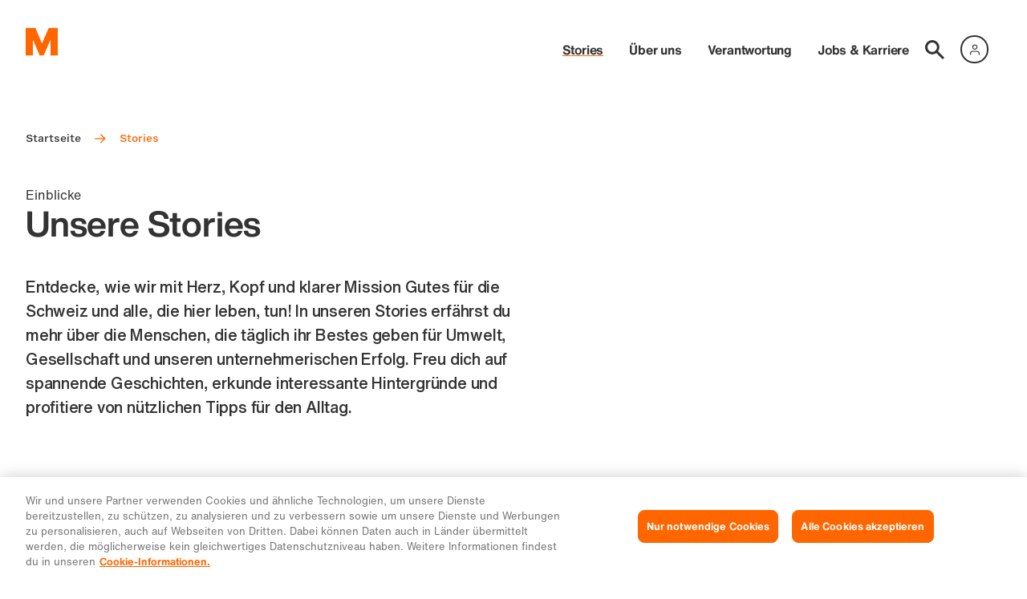

--- FILE ---
content_type: text/html; charset=utf-8
request_url: https://corporate.migros.ch/de/stories
body_size: 21866
content:
<!DOCTYPE html><html class="corporate--light scroll-smooth antialiased" lang="de"><head><meta charSet="utf-8" data-next-head=""/><meta property="og:locale" content="de_CH" data-next-head=""/><meta name="viewport" content="width=device-width, initial-scale=1.0, viewport-fit=cover" data-next-head=""/><meta property="og:site_name" content="Migros - Corporate" data-next-head=""/><script type="application/ld+json" data-next-head="">{"@context":"https://schema.org","@type":"Organization","url":"https://corporate.migros.ch","logo":{"src":"/_next/static/media/mLogo.abe368b1.svg","height":28,"width":32,"blurWidth":0,"blurHeight":0},"contactPoint":[]}</script><title data-next-head="">Unsere Stories | Migros</title><meta name="robots" content="index,follow" data-next-head=""/><meta name="description" content="Wir erzählen dir, was uns und die Schweiz bewegt. " data-next-head=""/><meta property="og:title" content="Unsere Stories" data-next-head=""/><meta property="og:description" content="Wir erzählen dir, was uns und die Schweiz bewegt. " data-next-head=""/><meta property="og:url" content="https://corporate.migros.ch/de/stories" data-next-head=""/><meta property="og:type" content="website" data-next-head=""/><meta property="og:image" content="https://images.ctfassets.net/ra41rfif8mpw/6xvMAQZTBUtSi7Hr5f9sax/eef47dd5b082f1e13a7e5d54c85c6fd4/Stories.jpg" data-next-head=""/><meta property="og:image:alt" content="Eine Frau mit dunklen Haaren und einem Handy in der Hand steht unter einer Brücke, im Hintergrund ein Tram, und schaut in die Kamera." data-next-head=""/><meta property="og:image:width" content="1536" data-next-head=""/><meta property="og:image:height" content="864" data-next-head=""/><script type="application/ld+json" data-next-head="">{"@context":"https://schema.org","@type":"BreadcrumbList","itemListElement":[{"@type":"ListItem","position":1,"item":"https://corporate.migros.ch/de","name":"Startseite"},{"@type":"ListItem","position":2,"item":"https://corporate.migros.ch/de/stories","name":"Stories"}]}</script><link rel="preconnect" href="https://cdn.migros.ch" crossorigin=""/><link type="text/css" rel="preload" as="style" href="https://fast.fonts.net/t/1.css?apiType=css&amp;projectid=eea3bf50-1c7a-11ed-b0a0-02c6998740a0"/><meta name="theme-color" content="#ffffff"/><link rel="icon" href="/favicon.ico" sizes="32x32"/><link rel="icon" href="/favicon.svg" type="image/svg+xml"/><link rel="apple-touch-icon" href="/pwa/apple-touch-icon.png"/><link rel="manifest" href="/pwa/manifest.webmanifest"/><script id="ot-inline-helper" type="text/javascript" data-nscript="beforeInteractive">function OptanonWrapper() {
            OneTrust.OnConsentChanged(function(e) {
              window.location.reload();
            });
          }</script><script id="gtm-datalayer-initializer" data-nscript="beforeInteractive">window.dataLayer = window.dataLayer || [];</script><link rel="preload" href="/_next/static/css/65b464a00fdd3540.css" as="style"/><link rel="stylesheet" href="/_next/static/css/65b464a00fdd3540.css" data-n-g=""/><noscript data-n-css=""></noscript><script defer="" nomodule="" src="/_next/static/chunks/polyfills-42372ed130431b0a.js"></script><script src="https://cdn.cookielaw.org/consent/a06ec425-f9e7-45d8-b1a5-ebb54cd83b83/OtAutoBlock.js" defer="" data-nscript="beforeInteractive"></script><script defer="" src="/_next/static/chunks/60950.903ad48364504d10.js"></script><script defer="" src="/_next/static/chunks/84022-e706de9223092581.js"></script><script defer="" src="/_next/static/chunks/84027.1df23c2455d48716.js"></script><script defer="" src="/_next/static/chunks/4663.d11ec9f5b5f4198f.js"></script><script defer="" src="/_next/static/chunks/84161.208d3536659a6dc1.js"></script><script defer="" src="/_next/static/chunks/95300.d1cebd705124fc74.js"></script><script defer="" src="/_next/static/chunks/34026.18c7e7c23e34f7b1.js"></script><script src="/_next/static/chunks/webpack-7a178bf58b02fe31.js" defer=""></script><script src="/_next/static/chunks/framework-a95d8ce202680067.js" defer=""></script><script src="/_next/static/chunks/main-37f266b68d13d24b.js" defer=""></script><script src="/_next/static/chunks/pages/_app-c2a648a8ad77652a.js" defer=""></script><script src="/_next/static/chunks/79978-1f60bb3bad40a4da.js" defer=""></script><script src="/_next/static/chunks/pages/%5B%5B...pagePathSegments%5D%5D-04b763dbdbe7c027.js" defer=""></script><script src="/_next/static/064bc32a5de802212599f9ea58ba824d66fbd4c1/_buildManifest.js" defer=""></script><script src="/_next/static/064bc32a5de802212599f9ea58ba824d66fbd4c1/_ssgManifest.js" defer=""></script></head><body class="flex-body1 mx-auto overflow-x-hidden text-neutral"><div id="__next"><noscript><iframe title="gtm_noscript" src="https://www.googletagmanager.com/ns.html?id=GTM-NDDD224T" height="0" width="0" style="display:none;visibility:hidden"></iframe></noscript><p class="sr-only">Navigation</p><nav class="sr-only" role="navigation" aria-label="Sprung"><ol><li><a href="#skip-navmain">zur Hauptnavigation</a></li><li><a href="#skip-content">zum Inhalt</a></li><li><a href="#skip-footer">Weitere Informationen / Fusszeile</a></li></ol></nav><div class="relative flex min-h-screen flex-col flex-nowrap"><header class="z-50 w-full px-safe relative"><div class="container flex items-center justify-between py-2 md:py-3 lg:py-3.5"><a class="z-20" href="/de"><figure class="group/figure"><img alt="logo" loading="eager" width="32" height="32" decoding="async" data-nimg="1" class="size-4 md:size-5 lg:size-7 xl:size-9" style="color:transparent" src="/_next/static/media/mLogo.abe368b1.svg"/></figure></a><nav class="flex md:pt-2.5 lg:pt-4 xl:pt-6" aria-label="Hauptnavigation" id="skip-navmain"><div class="z-20 flex items-center justify-center pl-2.5 md:hidden"><a class="mr-1.5 relative flex h-fix-l w-fix-l items-center justify-center scale-100 transition-all duration-200 hover:scale-110 hover:text-primary" href="/de/suche"><svg width="24" height="24" viewBox="0 0 24 24" xmlns="http://www.w3.org/2000/svg" class="group/icon undefined"><title>Suche</title><path fill="currentColor" d="m24 21.898-7.877-7.877a8.815 8.815 0 0 0 1.644-5.138c0-4.9-3.983-8.883-8.884-8.883C3.983 0 0 3.983 0 8.883c0 4.901 3.983 8.884 8.883 8.884 1.91 0 3.687-.622 5.138-1.644L21.898 24 24 21.898ZM2.961 8.883a5.92 5.92 0 0 1 5.922-5.922 5.92 5.92 0 0 1 5.923 5.922 5.92 5.92 0 0 1-5.923 5.923 5.92 5.92 0 0 1-5.922-5.923Z"></path></svg></a><div class="relative mx-0.5"><div class="flex flex-col justify-end"><mdx-login size="sm" type="neutral" language="de" state="logged_out_with_avatar" account-url="https://account.migros.ch/link/corporate/de/welcome?return_to=https://corporate.migros.ch/stories" menu-item-group="[{&amp;quot;menuItems&amp;quot;:[{&amp;quot;label&amp;quot;:&amp;quot;Mein Cumulus&amp;quot;,&amp;quot;href&amp;quot;:&amp;quot;https://account.migros.ch/link/corporate/de/cumulus-dashboard?return_to=https%3A%2F%2Fcorporate.migros.ch%2Fde&amp;quot;},{&amp;quot;label&amp;quot;:&amp;quot;Supermarkt&amp;quot;,&amp;quot;href&amp;quot;:&amp;quot;https://www.migros.ch/de?context=instore&amp;quot;},{&amp;quot;label&amp;quot;:&amp;quot;Migros Online&amp;quot;,&amp;quot;href&amp;quot;:&amp;quot;https://www.migros.ch/de?context=online&amp;quot;}]}]"></mdx-login></div></div><button type="button" aria-label="Navigation toggle" class="size-3 cursor-pointer"><span aria-hidden="true" class="absolute block h-0.25 w-3 transform bg-primary transition duration-500 ease-in-out -translate-y-1"></span><span aria-hidden="true" class="absolute block h-0.25 w-3 transform bg-primary transition duration-500 ease-in-out "></span><span aria-hidden="true" class="absolute block h-0.25 w-3 transform bg-primary transition duration-500 ease-in-out translate-y-1"></span></button></div><div class="bg-neutral-onDefault md:static md:left-auto md:top-auto md:z-0 md:h-auto md:w-auto md:flex-shrink-0 md:bg-transparent 
            "><div class=""><div class=""><ul class="h-full pt-5 md:static md:flex md:h-auto md:flex-row md:items-center md:gap-x-1 md:pt-0 lg:gap-x-3 
                    hidden"><li class="
            transition-opacity
            duration-400
            opacity-0 ease-in
            px-2 md:px-0 opacity-100"><a class="decoration-primary md:decoration-primary flex-display2 link-underline-display transition-colors md:flex-headline2 md:link-underline-display hover:text-primary hover:decoration-current md:px-0 md:px-2" aria-expanded="false" href="/de/stories">Stories</a></li><li class="
            transition-opacity
            duration-400
            opacity-0 ease-in
            px-2 md:px-0 opacity-100"><a class="decoration-transparent md:decoration-transparent flex-display2 link-underline-display transition-colors md:flex-headline2 md:link-underline-display hover:text-primary hover:decoration-current md:px-0 md:px-2" aria-expanded="false" href="/de/ueber-uns">Über uns</a></li><li class="
            transition-opacity
            duration-400
            opacity-0 ease-in
            px-2 md:px-0 opacity-100"><a class="decoration-transparent md:decoration-transparent flex-display2 link-underline-display transition-colors md:flex-headline2 md:link-underline-display hover:text-primary hover:decoration-current md:px-0 md:px-2" aria-expanded="false" href="/de/verantwortung">Verantwortung</a></li><li class="
            transition-opacity
            duration-400
            opacity-0 ease-in
            px-2 md:px-0 opacity-100"><a class="decoration-transparent md:decoration-transparent flex-display2 link-underline-display transition-colors md:flex-headline2 md:link-underline-display hover:text-primary hover:decoration-current md:px-0 md:px-2" aria-expanded="false" href="/de/jobs-und-karriere">Jobs &amp; Karriere</a></li><li class="hidden md:mr-2 md:inline-block lg:mr-0"><a class="relative flex h-fix-l w-fix-l items-center justify-center scale-100 transition-all duration-200 hover:scale-110 hover:text-primary" href="/de/suche"><svg width="24" height="24" viewBox="0 0 24 24" xmlns="http://www.w3.org/2000/svg" class="group/icon undefined"><title>Suche</title><path fill="currentColor" d="m24 21.898-7.877-7.877a8.815 8.815 0 0 0 1.644-5.138c0-4.9-3.983-8.883-8.884-8.883C3.983 0 0 3.983 0 8.883c0 4.901 3.983 8.884 8.883 8.884 1.91 0 3.687-.622 5.138-1.644L21.898 24 24 21.898ZM2.961 8.883a5.92 5.92 0 0 1 5.922-5.922 5.92 5.92 0 0 1 5.923 5.922 5.92 5.92 0 0 1-5.923 5.923 5.92 5.92 0 0 1-5.922-5.923Z"></path></svg></a></li><li class="hidden md:inline-block"><div class="relative"><div class="flex flex-col justify-end"><mdx-login size="sm" type="neutral" language="de" state="logged_out_with_avatar" account-url="https://account.migros.ch/link/corporate/de/welcome?return_to=https://corporate.migros.ch/stories" menu-item-group="[{&amp;quot;menuItems&amp;quot;:[{&amp;quot;label&amp;quot;:&amp;quot;Mein Cumulus&amp;quot;,&amp;quot;href&amp;quot;:&amp;quot;https://account.migros.ch/link/corporate/de/cumulus-dashboard?return_to=https%3A%2F%2Fcorporate.migros.ch%2Fde&amp;quot;},{&amp;quot;label&amp;quot;:&amp;quot;Supermarkt&amp;quot;,&amp;quot;href&amp;quot;:&amp;quot;https://www.migros.ch/de?context=instore&amp;quot;},{&amp;quot;label&amp;quot;:&amp;quot;Migros Online&amp;quot;,&amp;quot;href&amp;quot;:&amp;quot;https://www.migros.ch/de?context=online&amp;quot;}]}]"></mdx-login></div></div></li></ul></div></div></div></nav></div></header><main class="w-full px-safe" id="skip-content"><header class="container mb-flex-xl mt-1.5 md:mt-7 lg:mt-10 xl:mt-11"><div class="max-w-80 lg:max-w-108 xl:max-w-127"><nav aria-label="Breadcrumb" class="scrollbar-none z-10 flex max-w-fit flex-row-reverse overflow-x-auto pb-3 no-scrollbar md:pb-0 md:pr-3 w-full"><div class="whitespace-nowrap text-neutral"><ol><li class="inline"><a class="flex-custom8 inline-block link-underline-bold decoration-transparent hover:text-primary hover:decoration-primary hover:transition-colors" href="/de">Startseite</a><svg width="24" height="24" viewBox="0 0 24 24" xmlns="http://www.w3.org/2000/svg" class="group/icon mx-1.5 inline-block size-2 justify-self-center text-primary md:mx-2"><path fill="currentColor" d="m13.15 3-1.41 1.41 6.29 6.3H2v2h16.08L11.79 19l1.41 1.41 8.68-8.68L13.15 3Z"></path></svg></li><li class="inline"><p aria-current="page" class="flex-custom8 inline-block text-primary">Stories</p></li></ol></div></nav><h3 class="flex-body1 mt-6 lg:mt-12 xl:mt-13">Einblicke</h3><h1 class="flex-display1 mb-5 hyphens-auto break-words lg:mb-6">Unsere Stories</h1><p class="flex-custom5 hyphens-auto break-words">Entdecke, wie wir mit Herz, Kopf und klarer Mission Gutes für die Schweiz und alle, die hier leben, tun! In unseren Stories erfährst du mehr über die Menschen, die täglich ihr Bestes geben für Umwelt, Gesellschaft und unseren unternehmerischen Erfolg. Freu dich auf spannende Geschichten, erkunde interessante Hintergründe und profitiere von nützlichen Tipps für den Alltag.</p></div></header><div class="container mb-flex-xl"></div><section class="mb-flex-xl bg-neutral-bold3 text-neutral-onDefault"><div class="container pb-flex-2xl pt-4 md:relative md:pt-10 lg:pt-15"><div class="flex flex-col lg:grid lg:grid-flow-row lg:auto-rows-min-0 lg:grid-cols-12 lg:gap-x-4 xl:gap-x-6"><h2 class="flex-display2 hyphens-auto break-words mb-fix-m xl:mb-fix-l lg:col-span-3" id="unsere-expertentipps-für-deine-fragen">Unsere Experten-Tipps für deine Fragen</h2><p class="flex-body1 hyphens-auto break-words mb-fix-m xl:mb-fix-l lg:col-span-3">Ob es um Wissenschaft, Nachhaltigkeit, Gesundheit oder Sparen geht - unser Expertenteam steht dir mit praktischen Tipps und Tricks zur Seite.</p><div class="mb-7 overflow-hidden lg:col-span-3 lg:mb-0"><ul class="flex gap-x-2 overflow-y-hidden overflow-x-scroll no-scrollbar md:flex-wrap"><li><a class="inline-block py-1" href="/de/stories?q=dGFncy5pZC1hbnk9NzFaak8ybmdoWHpCbFd0UHNFdDc4eSZzPXJlbGVhc2VEYXRlRGVzYw%253D%253D"><p class="flex-body2 group flex w-min items-center rounded-full border-md py-0.5 px-1.5 transition-colors duration-400 ease-in-out border-neutral-onDefault text-neutral-onDefault hover:bg-neutral-onDefault hover:text-neutral"><span class="max-w-xs truncate">Nachhaltigkeit</span></p></a></li><li><a class="inline-block py-1" href="/de/stories?q=dGFncy5pZC1hbnk9NXFjOWhZSnpzTkJxSTVyeXRDdkRyMyZzPXJlbGVhc2VEYXRlRGVzYw%253D%253D"><p class="flex-body2 group flex w-min items-center rounded-full border-md py-0.5 px-1.5 transition-colors duration-400 ease-in-out border-neutral-onDefault text-neutral-onDefault hover:bg-neutral-onDefault hover:text-neutral"><span class="max-w-xs truncate">Gesundheit</span></p></a></li><li><a class="inline-block py-1" href="/de/stories?q=dGFncy5pZC1hbnk9NWU0TzNrN0U2TE40SEZCa1NjTUhBYiZzPXJlbGVhc2VEYXRlRGVzYw%253D%253D"><p class="flex-body2 group flex w-min items-center rounded-full border-md py-0.5 px-1.5 transition-colors duration-400 ease-in-out border-neutral-onDefault text-neutral-onDefault hover:bg-neutral-onDefault hover:text-neutral"><span class="max-w-xs truncate">Finanzen</span></p></a></li><li><a class="inline-block py-1" href="/de/stories?q=dGFncy5pZC1hbnk9M3VqcGlPdmJZcXk1VExNc204ME84cSZzPXJlbGVhc2VEYXRlRGVzYw%253D%253D"><p class="flex-body2 group flex w-min items-center rounded-full border-md py-0.5 px-1.5 transition-colors duration-400 ease-in-out border-neutral-onDefault text-neutral-onDefault hover:bg-neutral-onDefault hover:text-neutral"><span class="max-w-xs truncate">Tipp</span></p></a></li></ul></div><a class="group/icon relative flex w-min items-center rounded-full transition duration-400 mt-7 lg:mt-4 xl:mt-9 max-lg:order-last lg:col-span-3 lg:row-end-13 flex-headline1 h-6 lg:h-8 border-md py-1 pl-2.5 lg:pl-3.5 pr-1.5 border-neutral-onDefault text-neutral-onDefault hover:bg-neutral-onDefault hover:text-neutral" href="/de/stories?q=dGFncy5pZC1hbnk9M3VqcGlPdmJZcXk1VExNc204ME84cSZmb3JtYXRUYWdzLmlkLWFueT03MVpqTzJuZ2hYekJsV3RQc0V0Nzh5X01fNXFjOWhZSnpzTkJxSTVyeXRDdkRyM19NXzVlNE8zazdFNkxONEhGQmtTY01IQWImcz1yZWxlYXNlRGF0ZURlc2M%253D"><span class="inline-block max-w-xs truncate mr-4">Alle Stories</span><svg width="24" height="24" viewBox="0 0 24 24" xmlns="http://www.w3.org/2000/svg" class="group/icon block text-current size-3 lg:size-4"><path class="duration-400 transition backface-visibility-hidden group-hover/icon:translate-x-0.25 will-change-transform" fill="currentColor" d="m13.15 3-1.41 1.41 6.29 6.3H2v2h16.08L11.79 19l1.41 1.41 8.68-8.68L13.15 3Z"></path></svg></a><div class="lg:order-2 lg:col-start-4 lg:col-end-13 lg:row-auto-span-12 lg:row-start-1"><div class="-mr-2 md:-mr-4 lg:-mr-8 xl:-mr-9"><div class="splide md:static" aria-label="Slider"><section class="hidden md:flex md:flex-row md:justify-end md:my-1.5 md:pr-2.5 lg:my-4 lg:pr-4 md:absolute md:top-0 md:right-0"><ul class="splide__pagination z-1 bottom-4 flex flex-wrap p-0 text-neutral-onDefault"></ul><div class="splide__arrows flex flex-wrap py-2 md:pr-2.5"><button type="button" class="splide__arrow splide__arrow--prev md:pr-2 splide__arrow text-primary transition-opacity disabled:opacity-30" aria-label="Gehe zum vorherigen Slide" title="Gehe zum vorherigen Slide"><svg width="24" height="24" viewBox="0 0 24 24" xmlns="http://www.w3.org/2000/svg" class="group/icon relative z-20 size-3"><title>Gehe zum vorherigen Slide</title><path fill="currentColor" d="m15.277 22.092 1.692-1.692-7.548-7.56-1.164-1.224 1.104-1.176 7.548-7.548L15.217 1.2 4.8 11.616l10.476 10.476Z"></path></svg></button><button type="button" class="splide__arrow splide__arrow--next splide__arrow text-primary transition-opacity disabled:opacity-30" aria-label="Gehe zum nächsten Slide" title="Gehe zum nächsten Slide"><svg width="24" height="24" viewBox="0 0 24 24" xmlns="http://www.w3.org/2000/svg" class="group/icon relative z-20 size-3"><title>Gehe zum nächsten Slide</title><path fill="currentColor" d="M7.692 1.2 6 2.892l7.548 7.56 1.164 1.224-1.104 1.176L6.06 20.4l1.692 1.692 10.416-10.416L7.692 1.2Z"></path></svg></button></div></section><div class="splide__track text-neutral-onDefault"><ul class="splide__list"><li class="splide__slide"><a href="/de/story/tipps-zum-vermoegensaufbau"><article class="group/icon relative h-full"><figure class="group/figure overflow-hidden aspect-3/2 w-full mb-3 relative"><img alt="Junges Paar in der Küche macht in einem Notizbuch eine Liste" title="Wie du 2026 mehr aus deinem Geld machst" loading="lazy" decoding="async" data-nimg="fill" class="object-cover transition-transform duration-400 ease-in-out group-hover/icon:scale-105" style="position:absolute;height:100%;width:100%;left:0;top:0;right:0;bottom:0;object-position:calc(42.29% * 1.15) 41.34%;color:transparent;background-size:cover;background-position:calc(42.29% * 1.15) 41.34%;background-repeat:no-repeat;background-image:url(&quot;data:image/svg+xml;charset=utf-8,%3Csvg xmlns=&#x27;http://www.w3.org/2000/svg&#x27; %3E%3Cfilter id=&#x27;b&#x27; color-interpolation-filters=&#x27;sRGB&#x27;%3E%3CfeGaussianBlur stdDeviation=&#x27;20&#x27;/%3E%3CfeColorMatrix values=&#x27;1 0 0 0 0 0 1 0 0 0 0 0 1 0 0 0 0 0 100 -1&#x27; result=&#x27;s&#x27;/%3E%3CfeFlood x=&#x27;0&#x27; y=&#x27;0&#x27; width=&#x27;100%25&#x27; height=&#x27;100%25&#x27;/%3E%3CfeComposite operator=&#x27;out&#x27; in=&#x27;s&#x27;/%3E%3CfeComposite in2=&#x27;SourceGraphic&#x27;/%3E%3CfeGaussianBlur stdDeviation=&#x27;20&#x27;/%3E%3C/filter%3E%3Cimage width=&#x27;100%25&#x27; height=&#x27;100%25&#x27; x=&#x27;0&#x27; y=&#x27;0&#x27; preserveAspectRatio=&#x27;none&#x27; style=&#x27;filter: url(%23b);&#x27; href=&#x27;[data-uri]&#x27;/%3E%3C/svg%3E&quot;)" sizes="(min-width: 62rem) 30vw, (min-width: 86.25rem) 21vw, 92vw" srcSet="//images.ctfassets.net/ra41rfif8mpw/5iZakxkDe9eNrE3GzODpxX/18113ede6bd9adff70d6241b56796234/finanztipps.jpg?fm=webp&amp;fit=fill&amp;r=0&amp;q=75&amp;f=center&amp;w=128 128w, //images.ctfassets.net/ra41rfif8mpw/5iZakxkDe9eNrE3GzODpxX/18113ede6bd9adff70d6241b56796234/finanztipps.jpg?fm=webp&amp;fit=fill&amp;r=0&amp;q=75&amp;f=center&amp;w=256 256w, //images.ctfassets.net/ra41rfif8mpw/5iZakxkDe9eNrE3GzODpxX/18113ede6bd9adff70d6241b56796234/finanztipps.jpg?fm=webp&amp;fit=fill&amp;r=0&amp;q=75&amp;f=center&amp;w=320 320w, //images.ctfassets.net/ra41rfif8mpw/5iZakxkDe9eNrE3GzODpxX/18113ede6bd9adff70d6241b56796234/finanztipps.jpg?fm=webp&amp;fit=fill&amp;r=0&amp;q=75&amp;f=center&amp;w=375 375w, //images.ctfassets.net/ra41rfif8mpw/5iZakxkDe9eNrE3GzODpxX/18113ede6bd9adff70d6241b56796234/finanztipps.jpg?fm=webp&amp;fit=fill&amp;r=0&amp;q=75&amp;f=center&amp;w=414 414w, //images.ctfassets.net/ra41rfif8mpw/5iZakxkDe9eNrE3GzODpxX/18113ede6bd9adff70d6241b56796234/finanztipps.jpg?fm=webp&amp;fit=fill&amp;r=0&amp;q=75&amp;f=center&amp;w=800 800w, //images.ctfassets.net/ra41rfif8mpw/5iZakxkDe9eNrE3GzODpxX/18113ede6bd9adff70d6241b56796234/finanztipps.jpg?fm=webp&amp;fit=fill&amp;r=0&amp;q=75&amp;f=center&amp;w=1024 1024w, //images.ctfassets.net/ra41rfif8mpw/5iZakxkDe9eNrE3GzODpxX/18113ede6bd9adff70d6241b56796234/finanztipps.jpg?fm=webp&amp;fit=fill&amp;r=0&amp;q=75&amp;f=center&amp;w=1280 1280w, //images.ctfassets.net/ra41rfif8mpw/5iZakxkDe9eNrE3GzODpxX/18113ede6bd9adff70d6241b56796234/finanztipps.jpg?fm=webp&amp;fit=fill&amp;r=0&amp;q=75&amp;f=center&amp;w=1440 1440w, //images.ctfassets.net/ra41rfif8mpw/5iZakxkDe9eNrE3GzODpxX/18113ede6bd9adff70d6241b56796234/finanztipps.jpg?fm=webp&amp;fit=fill&amp;r=0&amp;q=75&amp;f=center&amp;w=1680 1680w, //images.ctfassets.net/ra41rfif8mpw/5iZakxkDe9eNrE3GzODpxX/18113ede6bd9adff70d6241b56796234/finanztipps.jpg?fm=webp&amp;fit=fill&amp;r=0&amp;q=75&amp;f=center&amp;w=1920 1920w" src="//images.ctfassets.net/ra41rfif8mpw/5iZakxkDe9eNrE3GzODpxX/18113ede6bd9adff70d6241b56796234/finanztipps.jpg?fm=webp&amp;fit=fill&amp;r=0&amp;q=75&amp;f=center&amp;w=1920"/></figure><p class="flex-custom8 flex flex-nowrap justify-end"><span class="mr-auto w-1/2 truncate pr-0.5" title="Migros Bank">Migros Bank</span><time class="ml-auto w-1/2 truncate text-right" dateTime="2026-01-20T00:00:00Z">20.01.2026</time></p><h3 class="flex-display3 break-words hyphens-auto transition-colors line-clamp-4 decoration-transparent group-hover/icon:text-primary link-underline-display group-hover/icon:decoration-current mb-1 lg:mt-1 xl:pb-0.25">Wie du 2026 mehr aus deinem Geld machst</h3><p class="flex-body1 mr-3 line-clamp-3 hyphens-auto break-words lg:mr-5">Mit unseren vier Tipps gelingt der Vermögensaufbau stetig und zuverlässig.</p><svg width="24" height="24" viewBox="0 0 24 24" xmlns="http://www.w3.org/2000/svg" class="group/icon absolute bottom-0 right-0 size-2.5 text-primary lg:size-3 xl:size-4"><title>undefined Wie du 2026 mehr aus deinem Geld machst</title><path class="duration-400 transition backface-visibility-hidden group-hover/icon:translate-x-0.25 will-change-transform" fill="currentColor" d="m13.15 3-1.41 1.41 6.29 6.3H2v2h16.08L11.79 19l1.41 1.41 8.68-8.68L13.15 3Z"></path></svg></article></a></li><li class="splide__slide"><a href="/de/story/anlageausblick-2026"><article class="group/icon relative h-full"><figure class="group/figure overflow-hidden aspect-3/2 w-full mb-3 relative"><img alt="Jemand reiht frisch gegossene Goldbarren unterschiedlicher Grössen auf." title="Wie wird das Börsenjahr 2026?" loading="lazy" decoding="async" data-nimg="fill" class="object-cover transition-transform duration-400 ease-in-out group-hover/icon:scale-105" style="position:absolute;height:100%;width:100%;left:0;top:0;right:0;bottom:0;object-position:calc(35.7% * 1.15) 34.77%;color:transparent;background-size:cover;background-position:calc(35.7% * 1.15) 34.77%;background-repeat:no-repeat;background-image:url(&quot;data:image/svg+xml;charset=utf-8,%3Csvg xmlns=&#x27;http://www.w3.org/2000/svg&#x27; %3E%3Cfilter id=&#x27;b&#x27; color-interpolation-filters=&#x27;sRGB&#x27;%3E%3CfeGaussianBlur stdDeviation=&#x27;20&#x27;/%3E%3CfeColorMatrix values=&#x27;1 0 0 0 0 0 1 0 0 0 0 0 1 0 0 0 0 0 100 -1&#x27; result=&#x27;s&#x27;/%3E%3CfeFlood x=&#x27;0&#x27; y=&#x27;0&#x27; width=&#x27;100%25&#x27; height=&#x27;100%25&#x27;/%3E%3CfeComposite operator=&#x27;out&#x27; in=&#x27;s&#x27;/%3E%3CfeComposite in2=&#x27;SourceGraphic&#x27;/%3E%3CfeGaussianBlur stdDeviation=&#x27;20&#x27;/%3E%3C/filter%3E%3Cimage width=&#x27;100%25&#x27; height=&#x27;100%25&#x27; x=&#x27;0&#x27; y=&#x27;0&#x27; preserveAspectRatio=&#x27;none&#x27; style=&#x27;filter: url(%23b);&#x27; href=&#x27;[data-uri]&#x27;/%3E%3C/svg%3E&quot;)" sizes="(min-width: 62rem) 30vw, (min-width: 86.25rem) 21vw, 92vw" srcSet="//images.ctfassets.net/ra41rfif8mpw/6TbvB94LQQbBmfFHfyl17w/aa41e9772b28fd35a731a58f969fae37/anlageausblick-2026.jpg?fm=webp&amp;fit=fill&amp;r=0&amp;q=75&amp;f=center&amp;w=128 128w, //images.ctfassets.net/ra41rfif8mpw/6TbvB94LQQbBmfFHfyl17w/aa41e9772b28fd35a731a58f969fae37/anlageausblick-2026.jpg?fm=webp&amp;fit=fill&amp;r=0&amp;q=75&amp;f=center&amp;w=256 256w, //images.ctfassets.net/ra41rfif8mpw/6TbvB94LQQbBmfFHfyl17w/aa41e9772b28fd35a731a58f969fae37/anlageausblick-2026.jpg?fm=webp&amp;fit=fill&amp;r=0&amp;q=75&amp;f=center&amp;w=320 320w, //images.ctfassets.net/ra41rfif8mpw/6TbvB94LQQbBmfFHfyl17w/aa41e9772b28fd35a731a58f969fae37/anlageausblick-2026.jpg?fm=webp&amp;fit=fill&amp;r=0&amp;q=75&amp;f=center&amp;w=375 375w, //images.ctfassets.net/ra41rfif8mpw/6TbvB94LQQbBmfFHfyl17w/aa41e9772b28fd35a731a58f969fae37/anlageausblick-2026.jpg?fm=webp&amp;fit=fill&amp;r=0&amp;q=75&amp;f=center&amp;w=414 414w, //images.ctfassets.net/ra41rfif8mpw/6TbvB94LQQbBmfFHfyl17w/aa41e9772b28fd35a731a58f969fae37/anlageausblick-2026.jpg?fm=webp&amp;fit=fill&amp;r=0&amp;q=75&amp;f=center&amp;w=800 800w, //images.ctfassets.net/ra41rfif8mpw/6TbvB94LQQbBmfFHfyl17w/aa41e9772b28fd35a731a58f969fae37/anlageausblick-2026.jpg?fm=webp&amp;fit=fill&amp;r=0&amp;q=75&amp;f=center&amp;w=1024 1024w, //images.ctfassets.net/ra41rfif8mpw/6TbvB94LQQbBmfFHfyl17w/aa41e9772b28fd35a731a58f969fae37/anlageausblick-2026.jpg?fm=webp&amp;fit=fill&amp;r=0&amp;q=75&amp;f=center&amp;w=1280 1280w, //images.ctfassets.net/ra41rfif8mpw/6TbvB94LQQbBmfFHfyl17w/aa41e9772b28fd35a731a58f969fae37/anlageausblick-2026.jpg?fm=webp&amp;fit=fill&amp;r=0&amp;q=75&amp;f=center&amp;w=1440 1440w, //images.ctfassets.net/ra41rfif8mpw/6TbvB94LQQbBmfFHfyl17w/aa41e9772b28fd35a731a58f969fae37/anlageausblick-2026.jpg?fm=webp&amp;fit=fill&amp;r=0&amp;q=75&amp;f=center&amp;w=1680 1680w, //images.ctfassets.net/ra41rfif8mpw/6TbvB94LQQbBmfFHfyl17w/aa41e9772b28fd35a731a58f969fae37/anlageausblick-2026.jpg?fm=webp&amp;fit=fill&amp;r=0&amp;q=75&amp;f=center&amp;w=1920 1920w" src="//images.ctfassets.net/ra41rfif8mpw/6TbvB94LQQbBmfFHfyl17w/aa41e9772b28fd35a731a58f969fae37/anlageausblick-2026.jpg?fm=webp&amp;fit=fill&amp;r=0&amp;q=75&amp;f=center&amp;w=1920"/></figure><p class="flex-custom8 flex flex-nowrap justify-end"><span class="mr-auto w-1/2 truncate pr-0.5" title="Migros Bank">Migros Bank</span><time class="ml-auto w-1/2 truncate text-right" dateTime="2025-12-11T00:00:00Z">11.12.2025</time></p><h3 class="flex-display3 break-words hyphens-auto transition-colors line-clamp-4 decoration-transparent group-hover/icon:text-primary link-underline-display group-hover/icon:decoration-current mb-1 lg:mt-1 xl:pb-0.25">Wie wird das Börsenjahr 2026?</h3><p class="flex-body1 mr-3 line-clamp-3 hyphens-auto break-words lg:mr-5">Platzt die KI-Blase, steigt der Goldpreis noch höher? Sacha Marienberg wagt eine Prognose fürs 2026.</p><svg width="24" height="24" viewBox="0 0 24 24" xmlns="http://www.w3.org/2000/svg" class="group/icon absolute bottom-0 right-0 size-2.5 text-primary lg:size-3 xl:size-4"><title>undefined Wie wird das Börsenjahr 2026?</title><path class="duration-400 transition backface-visibility-hidden group-hover/icon:translate-x-0.25 will-change-transform" fill="currentColor" d="m13.15 3-1.41 1.41 6.29 6.3H2v2h16.08L11.79 19l1.41 1.41 8.68-8.68L13.15 3Z"></path></svg></article></a></li><li class="splide__slide"><a href="/de/story/energetische-sanierung"><article class="group/icon relative h-full"><figure class="group/figure overflow-hidden aspect-3/2 w-full mb-3 relative"><img alt="﻿Techniker bei der Inspektion von Umwälzpumpen für Fußbodenheizungen." title="Energetische Sanierung" loading="lazy" decoding="async" data-nimg="fill" class="object-cover transition-transform duration-400 ease-in-out group-hover/icon:scale-105" style="position:absolute;height:100%;width:100%;left:0;top:0;right:0;bottom:0;object-position:calc(45.42% * 1.15) 36.3%;color:transparent;background-size:cover;background-position:calc(45.42% * 1.15) 36.3%;background-repeat:no-repeat;background-image:url(&quot;data:image/svg+xml;charset=utf-8,%3Csvg xmlns=&#x27;http://www.w3.org/2000/svg&#x27; %3E%3Cfilter id=&#x27;b&#x27; color-interpolation-filters=&#x27;sRGB&#x27;%3E%3CfeGaussianBlur stdDeviation=&#x27;20&#x27;/%3E%3CfeColorMatrix values=&#x27;1 0 0 0 0 0 1 0 0 0 0 0 1 0 0 0 0 0 100 -1&#x27; result=&#x27;s&#x27;/%3E%3CfeFlood x=&#x27;0&#x27; y=&#x27;0&#x27; width=&#x27;100%25&#x27; height=&#x27;100%25&#x27;/%3E%3CfeComposite operator=&#x27;out&#x27; in=&#x27;s&#x27;/%3E%3CfeComposite in2=&#x27;SourceGraphic&#x27;/%3E%3CfeGaussianBlur stdDeviation=&#x27;20&#x27;/%3E%3C/filter%3E%3Cimage width=&#x27;100%25&#x27; height=&#x27;100%25&#x27; x=&#x27;0&#x27; y=&#x27;0&#x27; preserveAspectRatio=&#x27;none&#x27; style=&#x27;filter: url(%23b);&#x27; href=&#x27;[data-uri]&#x27;/%3E%3C/svg%3E&quot;)" sizes="(min-width: 62rem) 30vw, (min-width: 86.25rem) 21vw, 92vw" srcSet="//images.ctfassets.net/ra41rfif8mpw/5a1WYMl3bZiyi82qtjdNKa/c5c75309e3fa25aa42ec23c72877e7d1/sanierung-heizung.jpg?fm=webp&amp;fit=fill&amp;r=0&amp;q=75&amp;f=center&amp;w=128 128w, //images.ctfassets.net/ra41rfif8mpw/5a1WYMl3bZiyi82qtjdNKa/c5c75309e3fa25aa42ec23c72877e7d1/sanierung-heizung.jpg?fm=webp&amp;fit=fill&amp;r=0&amp;q=75&amp;f=center&amp;w=256 256w, //images.ctfassets.net/ra41rfif8mpw/5a1WYMl3bZiyi82qtjdNKa/c5c75309e3fa25aa42ec23c72877e7d1/sanierung-heizung.jpg?fm=webp&amp;fit=fill&amp;r=0&amp;q=75&amp;f=center&amp;w=320 320w, //images.ctfassets.net/ra41rfif8mpw/5a1WYMl3bZiyi82qtjdNKa/c5c75309e3fa25aa42ec23c72877e7d1/sanierung-heizung.jpg?fm=webp&amp;fit=fill&amp;r=0&amp;q=75&amp;f=center&amp;w=375 375w, //images.ctfassets.net/ra41rfif8mpw/5a1WYMl3bZiyi82qtjdNKa/c5c75309e3fa25aa42ec23c72877e7d1/sanierung-heizung.jpg?fm=webp&amp;fit=fill&amp;r=0&amp;q=75&amp;f=center&amp;w=414 414w, //images.ctfassets.net/ra41rfif8mpw/5a1WYMl3bZiyi82qtjdNKa/c5c75309e3fa25aa42ec23c72877e7d1/sanierung-heizung.jpg?fm=webp&amp;fit=fill&amp;r=0&amp;q=75&amp;f=center&amp;w=800 800w, //images.ctfassets.net/ra41rfif8mpw/5a1WYMl3bZiyi82qtjdNKa/c5c75309e3fa25aa42ec23c72877e7d1/sanierung-heizung.jpg?fm=webp&amp;fit=fill&amp;r=0&amp;q=75&amp;f=center&amp;w=1024 1024w, //images.ctfassets.net/ra41rfif8mpw/5a1WYMl3bZiyi82qtjdNKa/c5c75309e3fa25aa42ec23c72877e7d1/sanierung-heizung.jpg?fm=webp&amp;fit=fill&amp;r=0&amp;q=75&amp;f=center&amp;w=1280 1280w, //images.ctfassets.net/ra41rfif8mpw/5a1WYMl3bZiyi82qtjdNKa/c5c75309e3fa25aa42ec23c72877e7d1/sanierung-heizung.jpg?fm=webp&amp;fit=fill&amp;r=0&amp;q=75&amp;f=center&amp;w=1440 1440w, //images.ctfassets.net/ra41rfif8mpw/5a1WYMl3bZiyi82qtjdNKa/c5c75309e3fa25aa42ec23c72877e7d1/sanierung-heizung.jpg?fm=webp&amp;fit=fill&amp;r=0&amp;q=75&amp;f=center&amp;w=1680 1680w, //images.ctfassets.net/ra41rfif8mpw/5a1WYMl3bZiyi82qtjdNKa/c5c75309e3fa25aa42ec23c72877e7d1/sanierung-heizung.jpg?fm=webp&amp;fit=fill&amp;r=0&amp;q=75&amp;f=center&amp;w=1920 1920w" src="//images.ctfassets.net/ra41rfif8mpw/5a1WYMl3bZiyi82qtjdNKa/c5c75309e3fa25aa42ec23c72877e7d1/sanierung-heizung.jpg?fm=webp&amp;fit=fill&amp;r=0&amp;q=75&amp;f=center&amp;w=1920"/></figure><p class="flex-custom8 flex flex-nowrap justify-end"><span class="mr-auto w-1/2 truncate pr-0.5" title="Migros Bank">Migros Bank</span><time class="ml-auto w-1/2 truncate text-right" dateTime="2025-11-27T00:00:00Z">27.11.2025</time></p><h3 class="flex-display3 break-words hyphens-auto transition-colors line-clamp-4 decoration-transparent group-hover/icon:text-primary link-underline-display group-hover/icon:decoration-current mb-1 lg:mt-1 xl:pb-0.25">Energetische Sanierung</h3><p class="flex-body1 mr-3 line-clamp-3 hyphens-auto break-words lg:mr-5">Eine moderne Heizung schont die Umwelt und senkt zudem die Heizkosten. Wichtige Tipps für Wohneigentümer.</p><svg width="24" height="24" viewBox="0 0 24 24" xmlns="http://www.w3.org/2000/svg" class="group/icon absolute bottom-0 right-0 size-2.5 text-primary lg:size-3 xl:size-4"><title>undefined Energetische Sanierung</title><path class="duration-400 transition backface-visibility-hidden group-hover/icon:translate-x-0.25 will-change-transform" fill="currentColor" d="m13.15 3-1.41 1.41 6.29 6.3H2v2h16.08L11.79 19l1.41 1.41 8.68-8.68L13.15 3Z"></path></svg></article></a></li><li class="splide__slide"><a href="/de/story/eigenmietwert-wird-abgeschafft"><article class="group/icon relative h-full"><figure class="group/figure overflow-hidden aspect-3/2 w-full mb-3 relative"><img alt="Modernes Einfamilienhaus an einer ruhigen Quartierstrasse" title="Eigenmietwert abgeschafft: Tipps für Wohneigentümer" loading="lazy" decoding="async" data-nimg="fill" class="object-cover transition-transform duration-400 ease-in-out group-hover/icon:scale-105" style="position:absolute;height:100%;width:100%;left:0;top:0;right:0;bottom:0;object-position:calc(50.57% * 1.15) 48.98%;color:transparent;background-size:cover;background-position:calc(50.57% * 1.15) 48.98%;background-repeat:no-repeat;background-image:url(&quot;data:image/svg+xml;charset=utf-8,%3Csvg xmlns=&#x27;http://www.w3.org/2000/svg&#x27; %3E%3Cfilter id=&#x27;b&#x27; color-interpolation-filters=&#x27;sRGB&#x27;%3E%3CfeGaussianBlur stdDeviation=&#x27;20&#x27;/%3E%3CfeColorMatrix values=&#x27;1 0 0 0 0 0 1 0 0 0 0 0 1 0 0 0 0 0 100 -1&#x27; result=&#x27;s&#x27;/%3E%3CfeFlood x=&#x27;0&#x27; y=&#x27;0&#x27; width=&#x27;100%25&#x27; height=&#x27;100%25&#x27;/%3E%3CfeComposite operator=&#x27;out&#x27; in=&#x27;s&#x27;/%3E%3CfeComposite in2=&#x27;SourceGraphic&#x27;/%3E%3CfeGaussianBlur stdDeviation=&#x27;20&#x27;/%3E%3C/filter%3E%3Cimage width=&#x27;100%25&#x27; height=&#x27;100%25&#x27; x=&#x27;0&#x27; y=&#x27;0&#x27; preserveAspectRatio=&#x27;none&#x27; style=&#x27;filter: url(%23b);&#x27; href=&#x27;[data-uri]&#x27;/%3E%3C/svg%3E&quot;)" sizes="(min-width: 62rem) 30vw, (min-width: 86.25rem) 21vw, 92vw" srcSet="//images.ctfassets.net/ra41rfif8mpw/5cAsn0OnA9wFokcTGzEdfA/9dde31ecffe3d7ea6728bce62c5a10e5/eigenheim.jpg?fm=webp&amp;fit=fill&amp;r=0&amp;q=75&amp;f=center&amp;w=128 128w, //images.ctfassets.net/ra41rfif8mpw/5cAsn0OnA9wFokcTGzEdfA/9dde31ecffe3d7ea6728bce62c5a10e5/eigenheim.jpg?fm=webp&amp;fit=fill&amp;r=0&amp;q=75&amp;f=center&amp;w=256 256w, //images.ctfassets.net/ra41rfif8mpw/5cAsn0OnA9wFokcTGzEdfA/9dde31ecffe3d7ea6728bce62c5a10e5/eigenheim.jpg?fm=webp&amp;fit=fill&amp;r=0&amp;q=75&amp;f=center&amp;w=320 320w, //images.ctfassets.net/ra41rfif8mpw/5cAsn0OnA9wFokcTGzEdfA/9dde31ecffe3d7ea6728bce62c5a10e5/eigenheim.jpg?fm=webp&amp;fit=fill&amp;r=0&amp;q=75&amp;f=center&amp;w=375 375w, //images.ctfassets.net/ra41rfif8mpw/5cAsn0OnA9wFokcTGzEdfA/9dde31ecffe3d7ea6728bce62c5a10e5/eigenheim.jpg?fm=webp&amp;fit=fill&amp;r=0&amp;q=75&amp;f=center&amp;w=414 414w, //images.ctfassets.net/ra41rfif8mpw/5cAsn0OnA9wFokcTGzEdfA/9dde31ecffe3d7ea6728bce62c5a10e5/eigenheim.jpg?fm=webp&amp;fit=fill&amp;r=0&amp;q=75&amp;f=center&amp;w=800 800w, //images.ctfassets.net/ra41rfif8mpw/5cAsn0OnA9wFokcTGzEdfA/9dde31ecffe3d7ea6728bce62c5a10e5/eigenheim.jpg?fm=webp&amp;fit=fill&amp;r=0&amp;q=75&amp;f=center&amp;w=1024 1024w, //images.ctfassets.net/ra41rfif8mpw/5cAsn0OnA9wFokcTGzEdfA/9dde31ecffe3d7ea6728bce62c5a10e5/eigenheim.jpg?fm=webp&amp;fit=fill&amp;r=0&amp;q=75&amp;f=center&amp;w=1280 1280w, //images.ctfassets.net/ra41rfif8mpw/5cAsn0OnA9wFokcTGzEdfA/9dde31ecffe3d7ea6728bce62c5a10e5/eigenheim.jpg?fm=webp&amp;fit=fill&amp;r=0&amp;q=75&amp;f=center&amp;w=1440 1440w, //images.ctfassets.net/ra41rfif8mpw/5cAsn0OnA9wFokcTGzEdfA/9dde31ecffe3d7ea6728bce62c5a10e5/eigenheim.jpg?fm=webp&amp;fit=fill&amp;r=0&amp;q=75&amp;f=center&amp;w=1680 1680w, //images.ctfassets.net/ra41rfif8mpw/5cAsn0OnA9wFokcTGzEdfA/9dde31ecffe3d7ea6728bce62c5a10e5/eigenheim.jpg?fm=webp&amp;fit=fill&amp;r=0&amp;q=75&amp;f=center&amp;w=1920 1920w" src="//images.ctfassets.net/ra41rfif8mpw/5cAsn0OnA9wFokcTGzEdfA/9dde31ecffe3d7ea6728bce62c5a10e5/eigenheim.jpg?fm=webp&amp;fit=fill&amp;r=0&amp;q=75&amp;f=center&amp;w=1920"/></figure><p class="flex-custom8 flex flex-nowrap justify-end"><span class="mr-auto w-1/2 truncate pr-0.5" title="Migros Bank">Migros Bank</span><time class="ml-auto w-1/2 truncate text-right" dateTime="2025-11-13T00:00:00Z">13.11.2025</time></p><h3 class="flex-display3 break-words hyphens-auto transition-colors line-clamp-4 decoration-transparent group-hover/icon:text-primary link-underline-display group-hover/icon:decoration-current mb-1 lg:mt-1 xl:pb-0.25">Eigenmietwert abgeschafft: Tipps für Wohneigentümer</h3><p class="flex-body1 mr-3 line-clamp-3 hyphens-auto break-words lg:mr-5">Der Systemwechsel streicht Steuerabzüge – mit Folgen für Sanierungen und Hypotheken.</p><svg width="24" height="24" viewBox="0 0 24 24" xmlns="http://www.w3.org/2000/svg" class="group/icon absolute bottom-0 right-0 size-2.5 text-primary lg:size-3 xl:size-4"><title>undefined Eigenmietwert abgeschafft: Tipps für Wohneigentümer</title><path class="duration-400 transition backface-visibility-hidden group-hover/icon:translate-x-0.25 will-change-transform" fill="currentColor" d="m13.15 3-1.41 1.41 6.29 6.3H2v2h16.08L11.79 19l1.41 1.41 8.68-8.68L13.15 3Z"></path></svg></article></a></li><li class="splide__slide"><a href="/de/story/saeule-3a-nachzahlen"><article class="group/icon relative h-full"><figure class="group/figure overflow-hidden aspect-3/2 w-full mb-3 relative"><img alt="Eine Frau prüft einen Bankauszug und macht Berechnungen auf dem Mobiltelefon" title="Beiträge in Säule 3a nachzahlen" loading="lazy" decoding="async" data-nimg="fill" class="object-cover transition-transform duration-400 ease-in-out group-hover/icon:scale-105" style="position:absolute;height:100%;width:100%;left:0;top:0;right:0;bottom:0;object-position:calc(46.56% * 1.15) 51.53%;color:transparent;background-size:cover;background-position:calc(46.56% * 1.15) 51.53%;background-repeat:no-repeat;background-image:url(&quot;data:image/svg+xml;charset=utf-8,%3Csvg xmlns=&#x27;http://www.w3.org/2000/svg&#x27; %3E%3Cfilter id=&#x27;b&#x27; color-interpolation-filters=&#x27;sRGB&#x27;%3E%3CfeGaussianBlur stdDeviation=&#x27;20&#x27;/%3E%3CfeColorMatrix values=&#x27;1 0 0 0 0 0 1 0 0 0 0 0 1 0 0 0 0 0 100 -1&#x27; result=&#x27;s&#x27;/%3E%3CfeFlood x=&#x27;0&#x27; y=&#x27;0&#x27; width=&#x27;100%25&#x27; height=&#x27;100%25&#x27;/%3E%3CfeComposite operator=&#x27;out&#x27; in=&#x27;s&#x27;/%3E%3CfeComposite in2=&#x27;SourceGraphic&#x27;/%3E%3CfeGaussianBlur stdDeviation=&#x27;20&#x27;/%3E%3C/filter%3E%3Cimage width=&#x27;100%25&#x27; height=&#x27;100%25&#x27; x=&#x27;0&#x27; y=&#x27;0&#x27; preserveAspectRatio=&#x27;none&#x27; style=&#x27;filter: url(%23b);&#x27; href=&#x27;[data-uri]&#x27;/%3E%3C/svg%3E&quot;)" sizes="(min-width: 62rem) 30vw, (min-width: 86.25rem) 21vw, 92vw" srcSet="//images.ctfassets.net/ra41rfif8mpw/vDmyFVvdxvzGy4aQrmGmk/48c35ad698108bc2955bff0fd2337ba2/s%C3%83_ule-3a-nachzahlen.jpg?fm=webp&amp;fit=fill&amp;r=0&amp;q=75&amp;f=center&amp;w=128 128w, //images.ctfassets.net/ra41rfif8mpw/vDmyFVvdxvzGy4aQrmGmk/48c35ad698108bc2955bff0fd2337ba2/s%C3%83_ule-3a-nachzahlen.jpg?fm=webp&amp;fit=fill&amp;r=0&amp;q=75&amp;f=center&amp;w=256 256w, //images.ctfassets.net/ra41rfif8mpw/vDmyFVvdxvzGy4aQrmGmk/48c35ad698108bc2955bff0fd2337ba2/s%C3%83_ule-3a-nachzahlen.jpg?fm=webp&amp;fit=fill&amp;r=0&amp;q=75&amp;f=center&amp;w=320 320w, //images.ctfassets.net/ra41rfif8mpw/vDmyFVvdxvzGy4aQrmGmk/48c35ad698108bc2955bff0fd2337ba2/s%C3%83_ule-3a-nachzahlen.jpg?fm=webp&amp;fit=fill&amp;r=0&amp;q=75&amp;f=center&amp;w=375 375w, //images.ctfassets.net/ra41rfif8mpw/vDmyFVvdxvzGy4aQrmGmk/48c35ad698108bc2955bff0fd2337ba2/s%C3%83_ule-3a-nachzahlen.jpg?fm=webp&amp;fit=fill&amp;r=0&amp;q=75&amp;f=center&amp;w=414 414w, //images.ctfassets.net/ra41rfif8mpw/vDmyFVvdxvzGy4aQrmGmk/48c35ad698108bc2955bff0fd2337ba2/s%C3%83_ule-3a-nachzahlen.jpg?fm=webp&amp;fit=fill&amp;r=0&amp;q=75&amp;f=center&amp;w=800 800w, //images.ctfassets.net/ra41rfif8mpw/vDmyFVvdxvzGy4aQrmGmk/48c35ad698108bc2955bff0fd2337ba2/s%C3%83_ule-3a-nachzahlen.jpg?fm=webp&amp;fit=fill&amp;r=0&amp;q=75&amp;f=center&amp;w=1024 1024w, //images.ctfassets.net/ra41rfif8mpw/vDmyFVvdxvzGy4aQrmGmk/48c35ad698108bc2955bff0fd2337ba2/s%C3%83_ule-3a-nachzahlen.jpg?fm=webp&amp;fit=fill&amp;r=0&amp;q=75&amp;f=center&amp;w=1280 1280w, //images.ctfassets.net/ra41rfif8mpw/vDmyFVvdxvzGy4aQrmGmk/48c35ad698108bc2955bff0fd2337ba2/s%C3%83_ule-3a-nachzahlen.jpg?fm=webp&amp;fit=fill&amp;r=0&amp;q=75&amp;f=center&amp;w=1440 1440w, //images.ctfassets.net/ra41rfif8mpw/vDmyFVvdxvzGy4aQrmGmk/48c35ad698108bc2955bff0fd2337ba2/s%C3%83_ule-3a-nachzahlen.jpg?fm=webp&amp;fit=fill&amp;r=0&amp;q=75&amp;f=center&amp;w=1680 1680w, //images.ctfassets.net/ra41rfif8mpw/vDmyFVvdxvzGy4aQrmGmk/48c35ad698108bc2955bff0fd2337ba2/s%C3%83_ule-3a-nachzahlen.jpg?fm=webp&amp;fit=fill&amp;r=0&amp;q=75&amp;f=center&amp;w=1920 1920w" src="//images.ctfassets.net/ra41rfif8mpw/vDmyFVvdxvzGy4aQrmGmk/48c35ad698108bc2955bff0fd2337ba2/s%C3%83_ule-3a-nachzahlen.jpg?fm=webp&amp;fit=fill&amp;r=0&amp;q=75&amp;f=center&amp;w=1920"/></figure><p class="flex-custom8 flex flex-nowrap justify-end"><span class="mr-auto w-1/2 truncate pr-0.5" title="Migros Bank">Migros Bank</span><time class="ml-auto w-1/2 truncate text-right" dateTime="2025-10-29T00:00:00Z">29.10.2025</time></p><h3 class="flex-display3 break-words hyphens-auto transition-colors line-clamp-4 decoration-transparent group-hover/icon:text-primary link-underline-display group-hover/icon:decoration-current mb-1 lg:mt-1 xl:pb-0.25">Beiträge in Säule 3a nachzahlen</h3><p class="flex-body1 mr-3 line-clamp-3 hyphens-auto break-words lg:mr-5">Neu kann man verpasste Beiträge in die 3. Säule nachzahlen und Lücken in der privaten Vorsorge schliessen.</p><svg width="24" height="24" viewBox="0 0 24 24" xmlns="http://www.w3.org/2000/svg" class="group/icon absolute bottom-0 right-0 size-2.5 text-primary lg:size-3 xl:size-4"><title>undefined Beiträge in Säule 3a nachzahlen</title><path class="duration-400 transition backface-visibility-hidden group-hover/icon:translate-x-0.25 will-change-transform" fill="currentColor" d="m13.15 3-1.41 1.41 6.29 6.3H2v2h16.08L11.79 19l1.41 1.41 8.68-8.68L13.15 3Z"></path></svg></article></a></li><li class="splide__slide"><a href="/de/story/erste-schritte-beim-geldanlegen"><article class="group/icon relative h-full"><figure class="group/figure overflow-hidden aspect-3/2 w-full mb-3 relative"><img alt="Eine junge Frau prüft einen Report eines digitalen Investments." title="Erste Schritte beim Geldanlegen" loading="lazy" decoding="async" data-nimg="fill" class="object-cover transition-transform duration-400 ease-in-out group-hover/icon:scale-105" style="position:absolute;height:100%;width:100%;left:0;top:0;right:0;bottom:0;object-position:calc(50.86% * 1.15) 48.98%;color:transparent;background-size:cover;background-position:calc(50.86% * 1.15) 48.98%;background-repeat:no-repeat;background-image:url(&quot;data:image/svg+xml;charset=utf-8,%3Csvg xmlns=&#x27;http://www.w3.org/2000/svg&#x27; %3E%3Cfilter id=&#x27;b&#x27; color-interpolation-filters=&#x27;sRGB&#x27;%3E%3CfeGaussianBlur stdDeviation=&#x27;20&#x27;/%3E%3CfeColorMatrix values=&#x27;1 0 0 0 0 0 1 0 0 0 0 0 1 0 0 0 0 0 100 -1&#x27; result=&#x27;s&#x27;/%3E%3CfeFlood x=&#x27;0&#x27; y=&#x27;0&#x27; width=&#x27;100%25&#x27; height=&#x27;100%25&#x27;/%3E%3CfeComposite operator=&#x27;out&#x27; in=&#x27;s&#x27;/%3E%3CfeComposite in2=&#x27;SourceGraphic&#x27;/%3E%3CfeGaussianBlur stdDeviation=&#x27;20&#x27;/%3E%3C/filter%3E%3Cimage width=&#x27;100%25&#x27; height=&#x27;100%25&#x27; x=&#x27;0&#x27; y=&#x27;0&#x27; preserveAspectRatio=&#x27;none&#x27; style=&#x27;filter: url(%23b);&#x27; href=&#x27;[data-uri]&#x27;/%3E%3C/svg%3E&quot;)" sizes="(min-width: 62rem) 30vw, (min-width: 86.25rem) 21vw, 92vw" srcSet="//images.ctfassets.net/ra41rfif8mpw/7AsTGiI4O1ngzTa20MZf6P/e282403eea24f75325d011e5ef34744b/migros-bank-anlegen-neulinge.jpg?fm=webp&amp;fit=fill&amp;r=0&amp;q=75&amp;f=center&amp;w=128 128w, //images.ctfassets.net/ra41rfif8mpw/7AsTGiI4O1ngzTa20MZf6P/e282403eea24f75325d011e5ef34744b/migros-bank-anlegen-neulinge.jpg?fm=webp&amp;fit=fill&amp;r=0&amp;q=75&amp;f=center&amp;w=256 256w, //images.ctfassets.net/ra41rfif8mpw/7AsTGiI4O1ngzTa20MZf6P/e282403eea24f75325d011e5ef34744b/migros-bank-anlegen-neulinge.jpg?fm=webp&amp;fit=fill&amp;r=0&amp;q=75&amp;f=center&amp;w=320 320w, //images.ctfassets.net/ra41rfif8mpw/7AsTGiI4O1ngzTa20MZf6P/e282403eea24f75325d011e5ef34744b/migros-bank-anlegen-neulinge.jpg?fm=webp&amp;fit=fill&amp;r=0&amp;q=75&amp;f=center&amp;w=375 375w, //images.ctfassets.net/ra41rfif8mpw/7AsTGiI4O1ngzTa20MZf6P/e282403eea24f75325d011e5ef34744b/migros-bank-anlegen-neulinge.jpg?fm=webp&amp;fit=fill&amp;r=0&amp;q=75&amp;f=center&amp;w=414 414w, //images.ctfassets.net/ra41rfif8mpw/7AsTGiI4O1ngzTa20MZf6P/e282403eea24f75325d011e5ef34744b/migros-bank-anlegen-neulinge.jpg?fm=webp&amp;fit=fill&amp;r=0&amp;q=75&amp;f=center&amp;w=800 800w, //images.ctfassets.net/ra41rfif8mpw/7AsTGiI4O1ngzTa20MZf6P/e282403eea24f75325d011e5ef34744b/migros-bank-anlegen-neulinge.jpg?fm=webp&amp;fit=fill&amp;r=0&amp;q=75&amp;f=center&amp;w=1024 1024w, //images.ctfassets.net/ra41rfif8mpw/7AsTGiI4O1ngzTa20MZf6P/e282403eea24f75325d011e5ef34744b/migros-bank-anlegen-neulinge.jpg?fm=webp&amp;fit=fill&amp;r=0&amp;q=75&amp;f=center&amp;w=1280 1280w, //images.ctfassets.net/ra41rfif8mpw/7AsTGiI4O1ngzTa20MZf6P/e282403eea24f75325d011e5ef34744b/migros-bank-anlegen-neulinge.jpg?fm=webp&amp;fit=fill&amp;r=0&amp;q=75&amp;f=center&amp;w=1440 1440w, //images.ctfassets.net/ra41rfif8mpw/7AsTGiI4O1ngzTa20MZf6P/e282403eea24f75325d011e5ef34744b/migros-bank-anlegen-neulinge.jpg?fm=webp&amp;fit=fill&amp;r=0&amp;q=75&amp;f=center&amp;w=1680 1680w, //images.ctfassets.net/ra41rfif8mpw/7AsTGiI4O1ngzTa20MZf6P/e282403eea24f75325d011e5ef34744b/migros-bank-anlegen-neulinge.jpg?fm=webp&amp;fit=fill&amp;r=0&amp;q=75&amp;f=center&amp;w=1920 1920w" src="//images.ctfassets.net/ra41rfif8mpw/7AsTGiI4O1ngzTa20MZf6P/e282403eea24f75325d011e5ef34744b/migros-bank-anlegen-neulinge.jpg?fm=webp&amp;fit=fill&amp;r=0&amp;q=75&amp;f=center&amp;w=1920"/></figure><p class="flex-custom8 flex flex-nowrap justify-end"><span class="mr-auto w-1/2 truncate pr-0.5" title="Migros Bank">Migros Bank</span><time class="ml-auto w-1/2 truncate text-right" dateTime="2025-10-14T00:00:00Z">14.10.2025</time></p><h3 class="flex-display3 break-words hyphens-auto transition-colors line-clamp-4 decoration-transparent group-hover/icon:text-primary link-underline-display group-hover/icon:decoration-current mb-1 lg:mt-1 xl:pb-0.25">Erste Schritte beim Geldanlegen</h3><p class="flex-body1 mr-3 line-clamp-3 hyphens-auto break-words lg:mr-5">Ob Vermögensaufbau oder Altersvorsorge – wer zum ersten Mal investiert, sollte ein paar Dinge beachten.</p><svg width="24" height="24" viewBox="0 0 24 24" xmlns="http://www.w3.org/2000/svg" class="group/icon absolute bottom-0 right-0 size-2.5 text-primary lg:size-3 xl:size-4"><title>undefined Erste Schritte beim Geldanlegen</title><path class="duration-400 transition backface-visibility-hidden group-hover/icon:translate-x-0.25 will-change-transform" fill="currentColor" d="m13.15 3-1.41 1.41 6.29 6.3H2v2h16.08L11.79 19l1.41 1.41 8.68-8.68L13.15 3Z"></path></svg></article></a></li><li class="splide__slide"><a href="/de/story/was-sollten-aeltere-bei-ihrer-kreditkarte-beachten"><article class="group/icon relative h-full"><figure class="group/figure overflow-hidden aspect-3/2 w-full mb-3 relative"><img alt="Eine ältere Frau zahlt im Restaurant kontaktlos mit ihrem Telefon." title="Kreditkarte für Senioren" loading="lazy" decoding="async" data-nimg="fill" class="object-cover transition-transform duration-400 ease-in-out group-hover/icon:scale-105" style="position:absolute;height:100%;width:100%;left:0;top:0;right:0;bottom:0;object-position:calc(58.28% * 1.15) 55.09%;color:transparent;background-size:cover;background-position:calc(58.28% * 1.15) 55.09%;background-repeat:no-repeat;background-image:url(&quot;data:image/svg+xml;charset=utf-8,%3Csvg xmlns=&#x27;http://www.w3.org/2000/svg&#x27; %3E%3Cfilter id=&#x27;b&#x27; color-interpolation-filters=&#x27;sRGB&#x27;%3E%3CfeGaussianBlur stdDeviation=&#x27;20&#x27;/%3E%3CfeColorMatrix values=&#x27;1 0 0 0 0 0 1 0 0 0 0 0 1 0 0 0 0 0 100 -1&#x27; result=&#x27;s&#x27;/%3E%3CfeFlood x=&#x27;0&#x27; y=&#x27;0&#x27; width=&#x27;100%25&#x27; height=&#x27;100%25&#x27;/%3E%3CfeComposite operator=&#x27;out&#x27; in=&#x27;s&#x27;/%3E%3CfeComposite in2=&#x27;SourceGraphic&#x27;/%3E%3CfeGaussianBlur stdDeviation=&#x27;20&#x27;/%3E%3C/filter%3E%3Cimage width=&#x27;100%25&#x27; height=&#x27;100%25&#x27; x=&#x27;0&#x27; y=&#x27;0&#x27; preserveAspectRatio=&#x27;none&#x27; style=&#x27;filter: url(%23b);&#x27; href=&#x27;[data-uri]&#x27;/%3E%3C/svg%3E&quot;)" sizes="(min-width: 62rem) 30vw, (min-width: 86.25rem) 21vw, 92vw" srcSet="//images.ctfassets.net/ra41rfif8mpw/2YQ4oVmWTrIFysR5E5LG6V/e2bbb15d1eea9d5c30bb26965dd9bac5/kreditkarte-im-alter.jpg?fm=webp&amp;fit=fill&amp;r=0&amp;q=75&amp;f=center&amp;w=128 128w, //images.ctfassets.net/ra41rfif8mpw/2YQ4oVmWTrIFysR5E5LG6V/e2bbb15d1eea9d5c30bb26965dd9bac5/kreditkarte-im-alter.jpg?fm=webp&amp;fit=fill&amp;r=0&amp;q=75&amp;f=center&amp;w=256 256w, //images.ctfassets.net/ra41rfif8mpw/2YQ4oVmWTrIFysR5E5LG6V/e2bbb15d1eea9d5c30bb26965dd9bac5/kreditkarte-im-alter.jpg?fm=webp&amp;fit=fill&amp;r=0&amp;q=75&amp;f=center&amp;w=320 320w, //images.ctfassets.net/ra41rfif8mpw/2YQ4oVmWTrIFysR5E5LG6V/e2bbb15d1eea9d5c30bb26965dd9bac5/kreditkarte-im-alter.jpg?fm=webp&amp;fit=fill&amp;r=0&amp;q=75&amp;f=center&amp;w=375 375w, //images.ctfassets.net/ra41rfif8mpw/2YQ4oVmWTrIFysR5E5LG6V/e2bbb15d1eea9d5c30bb26965dd9bac5/kreditkarte-im-alter.jpg?fm=webp&amp;fit=fill&amp;r=0&amp;q=75&amp;f=center&amp;w=414 414w, //images.ctfassets.net/ra41rfif8mpw/2YQ4oVmWTrIFysR5E5LG6V/e2bbb15d1eea9d5c30bb26965dd9bac5/kreditkarte-im-alter.jpg?fm=webp&amp;fit=fill&amp;r=0&amp;q=75&amp;f=center&amp;w=800 800w, //images.ctfassets.net/ra41rfif8mpw/2YQ4oVmWTrIFysR5E5LG6V/e2bbb15d1eea9d5c30bb26965dd9bac5/kreditkarte-im-alter.jpg?fm=webp&amp;fit=fill&amp;r=0&amp;q=75&amp;f=center&amp;w=1024 1024w, //images.ctfassets.net/ra41rfif8mpw/2YQ4oVmWTrIFysR5E5LG6V/e2bbb15d1eea9d5c30bb26965dd9bac5/kreditkarte-im-alter.jpg?fm=webp&amp;fit=fill&amp;r=0&amp;q=75&amp;f=center&amp;w=1280 1280w, //images.ctfassets.net/ra41rfif8mpw/2YQ4oVmWTrIFysR5E5LG6V/e2bbb15d1eea9d5c30bb26965dd9bac5/kreditkarte-im-alter.jpg?fm=webp&amp;fit=fill&amp;r=0&amp;q=75&amp;f=center&amp;w=1440 1440w, //images.ctfassets.net/ra41rfif8mpw/2YQ4oVmWTrIFysR5E5LG6V/e2bbb15d1eea9d5c30bb26965dd9bac5/kreditkarte-im-alter.jpg?fm=webp&amp;fit=fill&amp;r=0&amp;q=75&amp;f=center&amp;w=1680 1680w, //images.ctfassets.net/ra41rfif8mpw/2YQ4oVmWTrIFysR5E5LG6V/e2bbb15d1eea9d5c30bb26965dd9bac5/kreditkarte-im-alter.jpg?fm=webp&amp;fit=fill&amp;r=0&amp;q=75&amp;f=center&amp;w=1920 1920w" src="//images.ctfassets.net/ra41rfif8mpw/2YQ4oVmWTrIFysR5E5LG6V/e2bbb15d1eea9d5c30bb26965dd9bac5/kreditkarte-im-alter.jpg?fm=webp&amp;fit=fill&amp;r=0&amp;q=75&amp;f=center&amp;w=1920"/></figure><p class="flex-custom8 flex flex-nowrap justify-end"><span class="mr-auto w-1/2 truncate pr-0.5" title="Migros Bank">Migros Bank</span><time class="ml-auto w-1/2 truncate text-right" dateTime="2025-09-30T00:00:00Z">30.09.2025</time></p><h3 class="flex-display3 break-words hyphens-auto transition-colors line-clamp-4 decoration-transparent group-hover/icon:text-primary link-underline-display group-hover/icon:decoration-current mb-1 lg:mt-1 xl:pb-0.25">Kreditkarte für Senioren</h3><p class="flex-body1 mr-3 line-clamp-3 hyphens-auto break-words lg:mr-5">So behalten ältere Personen mit ihrer Kreditkarte das Budget im Griff und ihren Zahlungsverkehr sicher.</p><svg width="24" height="24" viewBox="0 0 24 24" xmlns="http://www.w3.org/2000/svg" class="group/icon absolute bottom-0 right-0 size-2.5 text-primary lg:size-3 xl:size-4"><title>undefined Kreditkarte für Senioren</title><path class="duration-400 transition backface-visibility-hidden group-hover/icon:translate-x-0.25 will-change-transform" fill="currentColor" d="m13.15 3-1.41 1.41 6.29 6.3H2v2h16.08L11.79 19l1.41 1.41 8.68-8.68L13.15 3Z"></path></svg></article></a></li><li class="splide__slide"><a href="/de/story/guthaben-in-der-pensionskasse-beziehen"><article class="group/icon relative h-full"><figure class="group/figure overflow-hidden aspect-3/2 w-full mb-3 relative"><img alt="Ein älteres Paar sitzt auf einem Sofa in einem gemütlichen Wohnzimmer mit Pflanzen und Bücherregalen im Hintergrund. Die Frau legt ihre Arme liebevoll um den Mann, der eine Brille in der Hand hält." title="Pension: Rente oder Kapital?" loading="lazy" decoding="async" data-nimg="fill" class="object-cover transition-transform duration-400 ease-in-out group-hover/icon:scale-105" style="position:absolute;height:100%;width:100%;left:0;top:0;right:0;bottom:0;object-position:calc(49.43% * 1.15) 47.45%;color:transparent;background-size:cover;background-position:calc(49.43% * 1.15) 47.45%;background-repeat:no-repeat;background-image:url(&quot;data:image/svg+xml;charset=utf-8,%3Csvg xmlns=&#x27;http://www.w3.org/2000/svg&#x27; %3E%3Cfilter id=&#x27;b&#x27; color-interpolation-filters=&#x27;sRGB&#x27;%3E%3CfeGaussianBlur stdDeviation=&#x27;20&#x27;/%3E%3CfeColorMatrix values=&#x27;1 0 0 0 0 0 1 0 0 0 0 0 1 0 0 0 0 0 100 -1&#x27; result=&#x27;s&#x27;/%3E%3CfeFlood x=&#x27;0&#x27; y=&#x27;0&#x27; width=&#x27;100%25&#x27; height=&#x27;100%25&#x27;/%3E%3CfeComposite operator=&#x27;out&#x27; in=&#x27;s&#x27;/%3E%3CfeComposite in2=&#x27;SourceGraphic&#x27;/%3E%3CfeGaussianBlur stdDeviation=&#x27;20&#x27;/%3E%3C/filter%3E%3Cimage width=&#x27;100%25&#x27; height=&#x27;100%25&#x27; x=&#x27;0&#x27; y=&#x27;0&#x27; preserveAspectRatio=&#x27;none&#x27; style=&#x27;filter: url(%23b);&#x27; href=&#x27;[data-uri]&#x27;/%3E%3C/svg%3E&quot;)" sizes="(min-width: 62rem) 30vw, (min-width: 86.25rem) 21vw, 92vw" srcSet="//images.ctfassets.net/ra41rfif8mpw/TeQskxv3SrPSImUg2fECq/2b06aa04ec0f5245f01d44390bdfb661/pensioniertes-paar.jpg?fm=webp&amp;fit=fill&amp;r=0&amp;q=75&amp;f=center&amp;w=128 128w, //images.ctfassets.net/ra41rfif8mpw/TeQskxv3SrPSImUg2fECq/2b06aa04ec0f5245f01d44390bdfb661/pensioniertes-paar.jpg?fm=webp&amp;fit=fill&amp;r=0&amp;q=75&amp;f=center&amp;w=256 256w, //images.ctfassets.net/ra41rfif8mpw/TeQskxv3SrPSImUg2fECq/2b06aa04ec0f5245f01d44390bdfb661/pensioniertes-paar.jpg?fm=webp&amp;fit=fill&amp;r=0&amp;q=75&amp;f=center&amp;w=320 320w, //images.ctfassets.net/ra41rfif8mpw/TeQskxv3SrPSImUg2fECq/2b06aa04ec0f5245f01d44390bdfb661/pensioniertes-paar.jpg?fm=webp&amp;fit=fill&amp;r=0&amp;q=75&amp;f=center&amp;w=375 375w, //images.ctfassets.net/ra41rfif8mpw/TeQskxv3SrPSImUg2fECq/2b06aa04ec0f5245f01d44390bdfb661/pensioniertes-paar.jpg?fm=webp&amp;fit=fill&amp;r=0&amp;q=75&amp;f=center&amp;w=414 414w, //images.ctfassets.net/ra41rfif8mpw/TeQskxv3SrPSImUg2fECq/2b06aa04ec0f5245f01d44390bdfb661/pensioniertes-paar.jpg?fm=webp&amp;fit=fill&amp;r=0&amp;q=75&amp;f=center&amp;w=800 800w, //images.ctfassets.net/ra41rfif8mpw/TeQskxv3SrPSImUg2fECq/2b06aa04ec0f5245f01d44390bdfb661/pensioniertes-paar.jpg?fm=webp&amp;fit=fill&amp;r=0&amp;q=75&amp;f=center&amp;w=1024 1024w, //images.ctfassets.net/ra41rfif8mpw/TeQskxv3SrPSImUg2fECq/2b06aa04ec0f5245f01d44390bdfb661/pensioniertes-paar.jpg?fm=webp&amp;fit=fill&amp;r=0&amp;q=75&amp;f=center&amp;w=1280 1280w, //images.ctfassets.net/ra41rfif8mpw/TeQskxv3SrPSImUg2fECq/2b06aa04ec0f5245f01d44390bdfb661/pensioniertes-paar.jpg?fm=webp&amp;fit=fill&amp;r=0&amp;q=75&amp;f=center&amp;w=1440 1440w, //images.ctfassets.net/ra41rfif8mpw/TeQskxv3SrPSImUg2fECq/2b06aa04ec0f5245f01d44390bdfb661/pensioniertes-paar.jpg?fm=webp&amp;fit=fill&amp;r=0&amp;q=75&amp;f=center&amp;w=1680 1680w, //images.ctfassets.net/ra41rfif8mpw/TeQskxv3SrPSImUg2fECq/2b06aa04ec0f5245f01d44390bdfb661/pensioniertes-paar.jpg?fm=webp&amp;fit=fill&amp;r=0&amp;q=75&amp;f=center&amp;w=1920 1920w" src="//images.ctfassets.net/ra41rfif8mpw/TeQskxv3SrPSImUg2fECq/2b06aa04ec0f5245f01d44390bdfb661/pensioniertes-paar.jpg?fm=webp&amp;fit=fill&amp;r=0&amp;q=75&amp;f=center&amp;w=1920"/></figure><p class="flex-custom8 flex flex-nowrap justify-end"><span class="mr-auto w-1/2 truncate pr-0.5" title="Migros Bank">Migros Bank</span><time class="ml-auto w-1/2 truncate text-right" dateTime="2025-09-11T00:00:00Z">11.09.2025</time></p><h3 class="flex-display3 break-words hyphens-auto transition-colors line-clamp-4 decoration-transparent group-hover/icon:text-primary link-underline-display group-hover/icon:decoration-current mb-1 lg:mt-1 xl:pb-0.25">Pension: Rente oder Kapital?</h3><p class="flex-body1 mr-3 line-clamp-3 hyphens-auto break-words lg:mr-5">Es gibt zwei Formen des Pensionskassenbezugs – die beste Wahl hängt von fünf Faktoren ab.</p><svg width="24" height="24" viewBox="0 0 24 24" xmlns="http://www.w3.org/2000/svg" class="group/icon absolute bottom-0 right-0 size-2.5 text-primary lg:size-3 xl:size-4"><title>undefined Pension: Rente oder Kapital?</title><path class="duration-400 transition backface-visibility-hidden group-hover/icon:translate-x-0.25 will-change-transform" fill="currentColor" d="m13.15 3-1.41 1.41 6.29 6.3H2v2h16.08L11.79 19l1.41 1.41 8.68-8.68L13.15 3Z"></path></svg></article></a></li><li class="splide__slide"><a href="/de/story/food-waste-quiz"><article class="group/icon relative h-full"><figure class="group/figure overflow-hidden aspect-3/2 w-full mb-3 relative"><img alt="Eine Bananenschale, Eierschalen, Karottenschalen und Kaffeesatz und weitere Reste liegen aufeinander." title="Was weisst du über Food Waste?" loading="lazy" decoding="async" data-nimg="fill" class="object-cover transition-transform duration-400 ease-in-out group-hover/icon:scale-105" style="position:absolute;height:100%;width:100%;left:0;top:0;right:0;bottom:0;object-position:calc(54.87% * 1.15) 37.57%;color:transparent;background-size:cover;background-position:calc(54.87% * 1.15) 37.57%;background-repeat:no-repeat;background-image:url(&quot;data:image/svg+xml;charset=utf-8,%3Csvg xmlns=&#x27;http://www.w3.org/2000/svg&#x27; %3E%3Cfilter id=&#x27;b&#x27; color-interpolation-filters=&#x27;sRGB&#x27;%3E%3CfeGaussianBlur stdDeviation=&#x27;20&#x27;/%3E%3CfeColorMatrix values=&#x27;1 0 0 0 0 0 1 0 0 0 0 0 1 0 0 0 0 0 100 -1&#x27; result=&#x27;s&#x27;/%3E%3CfeFlood x=&#x27;0&#x27; y=&#x27;0&#x27; width=&#x27;100%25&#x27; height=&#x27;100%25&#x27;/%3E%3CfeComposite operator=&#x27;out&#x27; in=&#x27;s&#x27;/%3E%3CfeComposite in2=&#x27;SourceGraphic&#x27;/%3E%3CfeGaussianBlur stdDeviation=&#x27;20&#x27;/%3E%3C/filter%3E%3Cimage width=&#x27;100%25&#x27; height=&#x27;100%25&#x27; x=&#x27;0&#x27; y=&#x27;0&#x27; preserveAspectRatio=&#x27;none&#x27; style=&#x27;filter: url(%23b);&#x27; href=&#x27;[data-uri]&#x27;/%3E%3C/svg%3E&quot;)" sizes="(min-width: 62rem) 30vw, (min-width: 86.25rem) 21vw, 92vw" srcSet="//images.ctfassets.net/ra41rfif8mpw/6s5TWR50lUIKwiawAO0dqK/6638c4124cf5333551ec01f8b9643c9d/gettyimages-667731026-2048x2048_ch.jpg?fm=webp&amp;fit=fill&amp;r=0&amp;q=75&amp;f=center&amp;w=128 128w, //images.ctfassets.net/ra41rfif8mpw/6s5TWR50lUIKwiawAO0dqK/6638c4124cf5333551ec01f8b9643c9d/gettyimages-667731026-2048x2048_ch.jpg?fm=webp&amp;fit=fill&amp;r=0&amp;q=75&amp;f=center&amp;w=256 256w, //images.ctfassets.net/ra41rfif8mpw/6s5TWR50lUIKwiawAO0dqK/6638c4124cf5333551ec01f8b9643c9d/gettyimages-667731026-2048x2048_ch.jpg?fm=webp&amp;fit=fill&amp;r=0&amp;q=75&amp;f=center&amp;w=320 320w, //images.ctfassets.net/ra41rfif8mpw/6s5TWR50lUIKwiawAO0dqK/6638c4124cf5333551ec01f8b9643c9d/gettyimages-667731026-2048x2048_ch.jpg?fm=webp&amp;fit=fill&amp;r=0&amp;q=75&amp;f=center&amp;w=375 375w, //images.ctfassets.net/ra41rfif8mpw/6s5TWR50lUIKwiawAO0dqK/6638c4124cf5333551ec01f8b9643c9d/gettyimages-667731026-2048x2048_ch.jpg?fm=webp&amp;fit=fill&amp;r=0&amp;q=75&amp;f=center&amp;w=414 414w, //images.ctfassets.net/ra41rfif8mpw/6s5TWR50lUIKwiawAO0dqK/6638c4124cf5333551ec01f8b9643c9d/gettyimages-667731026-2048x2048_ch.jpg?fm=webp&amp;fit=fill&amp;r=0&amp;q=75&amp;f=center&amp;w=800 800w, //images.ctfassets.net/ra41rfif8mpw/6s5TWR50lUIKwiawAO0dqK/6638c4124cf5333551ec01f8b9643c9d/gettyimages-667731026-2048x2048_ch.jpg?fm=webp&amp;fit=fill&amp;r=0&amp;q=75&amp;f=center&amp;w=1024 1024w, //images.ctfassets.net/ra41rfif8mpw/6s5TWR50lUIKwiawAO0dqK/6638c4124cf5333551ec01f8b9643c9d/gettyimages-667731026-2048x2048_ch.jpg?fm=webp&amp;fit=fill&amp;r=0&amp;q=75&amp;f=center&amp;w=1280 1280w, //images.ctfassets.net/ra41rfif8mpw/6s5TWR50lUIKwiawAO0dqK/6638c4124cf5333551ec01f8b9643c9d/gettyimages-667731026-2048x2048_ch.jpg?fm=webp&amp;fit=fill&amp;r=0&amp;q=75&amp;f=center&amp;w=1440 1440w, //images.ctfassets.net/ra41rfif8mpw/6s5TWR50lUIKwiawAO0dqK/6638c4124cf5333551ec01f8b9643c9d/gettyimages-667731026-2048x2048_ch.jpg?fm=webp&amp;fit=fill&amp;r=0&amp;q=75&amp;f=center&amp;w=1680 1680w, //images.ctfassets.net/ra41rfif8mpw/6s5TWR50lUIKwiawAO0dqK/6638c4124cf5333551ec01f8b9643c9d/gettyimages-667731026-2048x2048_ch.jpg?fm=webp&amp;fit=fill&amp;r=0&amp;q=75&amp;f=center&amp;w=1920 1920w" src="//images.ctfassets.net/ra41rfif8mpw/6s5TWR50lUIKwiawAO0dqK/6638c4124cf5333551ec01f8b9643c9d/gettyimages-667731026-2048x2048_ch.jpg?fm=webp&amp;fit=fill&amp;r=0&amp;q=75&amp;f=center&amp;w=1920"/></figure><p class="flex-custom8 flex flex-nowrap justify-end"><span class="mr-auto w-1/2 truncate pr-0.5" title="Food Waste">Food Waste</span><time class="ml-auto w-1/2 truncate text-right" dateTime="2025-09-08T00:00:00Z">08.09.2025</time></p><h3 class="flex-display3 break-words hyphens-auto transition-colors line-clamp-4 decoration-transparent group-hover/icon:text-primary link-underline-display group-hover/icon:decoration-current mb-1 lg:mt-1 xl:pb-0.25">Was weisst du über Food Waste?</h3><p class="flex-body1 mr-3 line-clamp-3 hyphens-auto break-words lg:mr-5">Mache mit beim Quiz zum Thema Food Waste und erfahre, wie viel du schon weisst.</p><svg width="24" height="24" viewBox="0 0 24 24" xmlns="http://www.w3.org/2000/svg" class="group/icon absolute bottom-0 right-0 size-2.5 text-primary lg:size-3 xl:size-4"><title>undefined Was weisst du über Food Waste?</title><path class="duration-400 transition backface-visibility-hidden group-hover/icon:translate-x-0.25 will-change-transform" fill="currentColor" d="m13.15 3-1.41 1.41 6.29 6.3H2v2h16.08L11.79 19l1.41 1.41 8.68-8.68L13.15 3Z"></path></svg></article></a></li><li class="splide__slide"><a href="/de/story/so-knackst-du-nuesse-ohne-nussknacker"><article class="group/icon relative h-full"><figure class="group/figure overflow-hidden aspect-3/2 w-full mb-3 relative"><img alt="Baumnuss ohne Knacker öffnen" title="So knackst du Nüsse ohne Nussknacker" loading="lazy" decoding="async" data-nimg="fill" class="object-cover transition-transform duration-400 ease-in-out group-hover/icon:scale-105" style="position:absolute;height:100%;width:100%;left:0;top:0;right:0;bottom:0;object-position:calc(48.56% * 1.15) 54.57%;color:transparent;background-size:cover;background-position:calc(48.56% * 1.15) 54.57%;background-repeat:no-repeat;background-image:url(&quot;data:image/svg+xml;charset=utf-8,%3Csvg xmlns=&#x27;http://www.w3.org/2000/svg&#x27; %3E%3Cfilter id=&#x27;b&#x27; color-interpolation-filters=&#x27;sRGB&#x27;%3E%3CfeGaussianBlur stdDeviation=&#x27;20&#x27;/%3E%3CfeColorMatrix values=&#x27;1 0 0 0 0 0 1 0 0 0 0 0 1 0 0 0 0 0 100 -1&#x27; result=&#x27;s&#x27;/%3E%3CfeFlood x=&#x27;0&#x27; y=&#x27;0&#x27; width=&#x27;100%25&#x27; height=&#x27;100%25&#x27;/%3E%3CfeComposite operator=&#x27;out&#x27; in=&#x27;s&#x27;/%3E%3CfeComposite in2=&#x27;SourceGraphic&#x27;/%3E%3CfeGaussianBlur stdDeviation=&#x27;20&#x27;/%3E%3C/filter%3E%3Cimage width=&#x27;100%25&#x27; height=&#x27;100%25&#x27; x=&#x27;0&#x27; y=&#x27;0&#x27; preserveAspectRatio=&#x27;none&#x27; style=&#x27;filter: url(%23b);&#x27; href=&#x27;[data-uri]&#x27;/%3E%3C/svg%3E&quot;)" sizes="(min-width: 62rem) 30vw, (min-width: 86.25rem) 21vw, 92vw" srcSet="//images.ctfassets.net/ra41rfif8mpw/z4uJJhA1laDC8Cni6bhc9/5fb15c926bd5dec7b9694db6509a19be/baumnuss-knacken.jpg?fm=webp&amp;fit=fill&amp;r=0&amp;q=75&amp;f=center&amp;w=128 128w, //images.ctfassets.net/ra41rfif8mpw/z4uJJhA1laDC8Cni6bhc9/5fb15c926bd5dec7b9694db6509a19be/baumnuss-knacken.jpg?fm=webp&amp;fit=fill&amp;r=0&amp;q=75&amp;f=center&amp;w=256 256w, //images.ctfassets.net/ra41rfif8mpw/z4uJJhA1laDC8Cni6bhc9/5fb15c926bd5dec7b9694db6509a19be/baumnuss-knacken.jpg?fm=webp&amp;fit=fill&amp;r=0&amp;q=75&amp;f=center&amp;w=320 320w, //images.ctfassets.net/ra41rfif8mpw/z4uJJhA1laDC8Cni6bhc9/5fb15c926bd5dec7b9694db6509a19be/baumnuss-knacken.jpg?fm=webp&amp;fit=fill&amp;r=0&amp;q=75&amp;f=center&amp;w=375 375w, //images.ctfassets.net/ra41rfif8mpw/z4uJJhA1laDC8Cni6bhc9/5fb15c926bd5dec7b9694db6509a19be/baumnuss-knacken.jpg?fm=webp&amp;fit=fill&amp;r=0&amp;q=75&amp;f=center&amp;w=414 414w, //images.ctfassets.net/ra41rfif8mpw/z4uJJhA1laDC8Cni6bhc9/5fb15c926bd5dec7b9694db6509a19be/baumnuss-knacken.jpg?fm=webp&amp;fit=fill&amp;r=0&amp;q=75&amp;f=center&amp;w=800 800w, //images.ctfassets.net/ra41rfif8mpw/z4uJJhA1laDC8Cni6bhc9/5fb15c926bd5dec7b9694db6509a19be/baumnuss-knacken.jpg?fm=webp&amp;fit=fill&amp;r=0&amp;q=75&amp;f=center&amp;w=1024 1024w, //images.ctfassets.net/ra41rfif8mpw/z4uJJhA1laDC8Cni6bhc9/5fb15c926bd5dec7b9694db6509a19be/baumnuss-knacken.jpg?fm=webp&amp;fit=fill&amp;r=0&amp;q=75&amp;f=center&amp;w=1280 1280w, //images.ctfassets.net/ra41rfif8mpw/z4uJJhA1laDC8Cni6bhc9/5fb15c926bd5dec7b9694db6509a19be/baumnuss-knacken.jpg?fm=webp&amp;fit=fill&amp;r=0&amp;q=75&amp;f=center&amp;w=1440 1440w, //images.ctfassets.net/ra41rfif8mpw/z4uJJhA1laDC8Cni6bhc9/5fb15c926bd5dec7b9694db6509a19be/baumnuss-knacken.jpg?fm=webp&amp;fit=fill&amp;r=0&amp;q=75&amp;f=center&amp;w=1680 1680w, //images.ctfassets.net/ra41rfif8mpw/z4uJJhA1laDC8Cni6bhc9/5fb15c926bd5dec7b9694db6509a19be/baumnuss-knacken.jpg?fm=webp&amp;fit=fill&amp;r=0&amp;q=75&amp;f=center&amp;w=1920 1920w" src="//images.ctfassets.net/ra41rfif8mpw/z4uJJhA1laDC8Cni6bhc9/5fb15c926bd5dec7b9694db6509a19be/baumnuss-knacken.jpg?fm=webp&amp;fit=fill&amp;r=0&amp;q=75&amp;f=center&amp;w=1920"/></figure><p class="flex-custom8 flex flex-nowrap justify-end"><span class="mr-auto w-1/2 truncate pr-0.5" title="Nachhaltige Produkte">Nachhaltige Produkte</span><time class="ml-auto w-1/2 truncate text-right" dateTime="2025-09-01T00:00:00Z">01.09.2025</time></p><h3 class="flex-display3 break-words hyphens-auto transition-colors line-clamp-4 decoration-transparent group-hover/icon:text-primary link-underline-display group-hover/icon:decoration-current mb-1 lg:mt-1 xl:pb-0.25">So knackst du Nüsse ohne Nussknacker</h3><p class="flex-body1 mr-3 line-clamp-3 hyphens-auto break-words lg:mr-5">Der Klaussack ist voll mit Nüssen, aber dir fehlt ein Nussknacker? Mit unseren Tricks brauchst du den gar nicht.</p><svg width="24" height="24" viewBox="0 0 24 24" xmlns="http://www.w3.org/2000/svg" class="group/icon absolute bottom-0 right-0 size-2.5 text-primary lg:size-3 xl:size-4"><title>undefined So knackst du Nüsse ohne Nussknacker</title><path class="duration-400 transition backface-visibility-hidden group-hover/icon:translate-x-0.25 will-change-transform" fill="currentColor" d="m13.15 3-1.41 1.41 6.29 6.3H2v2h16.08L11.79 19l1.41 1.41 8.68-8.68L13.15 3Z"></path></svg></article></a></li><li class="splide__slide"><a href="/de/story/investieren-mit-wenig-geld"><article class="group/icon relative h-full"><figure class="group/figure overflow-hidden aspect-3/2 w-full mb-3 relative"><img alt="Eine junge Frau und ein junger Mann zahlen am Küchentisch Rechnungen" title="Kleine Geldbeträge investieren" loading="lazy" decoding="async" data-nimg="fill" class="object-cover transition-transform duration-400 ease-in-out group-hover/icon:scale-105" style="position:absolute;height:100%;width:100%;left:0;top:0;right:0;bottom:0;object-position:calc(55.42% * 1.15) 40.37%;color:transparent;background-size:cover;background-position:calc(55.42% * 1.15) 40.37%;background-repeat:no-repeat;background-image:url(&quot;data:image/svg+xml;charset=utf-8,%3Csvg xmlns=&#x27;http://www.w3.org/2000/svg&#x27; %3E%3Cfilter id=&#x27;b&#x27; color-interpolation-filters=&#x27;sRGB&#x27;%3E%3CfeGaussianBlur stdDeviation=&#x27;20&#x27;/%3E%3CfeColorMatrix values=&#x27;1 0 0 0 0 0 1 0 0 0 0 0 1 0 0 0 0 0 100 -1&#x27; result=&#x27;s&#x27;/%3E%3CfeFlood x=&#x27;0&#x27; y=&#x27;0&#x27; width=&#x27;100%25&#x27; height=&#x27;100%25&#x27;/%3E%3CfeComposite operator=&#x27;out&#x27; in=&#x27;s&#x27;/%3E%3CfeComposite in2=&#x27;SourceGraphic&#x27;/%3E%3CfeGaussianBlur stdDeviation=&#x27;20&#x27;/%3E%3C/filter%3E%3Cimage width=&#x27;100%25&#x27; height=&#x27;100%25&#x27; x=&#x27;0&#x27; y=&#x27;0&#x27; preserveAspectRatio=&#x27;none&#x27; style=&#x27;filter: url(%23b);&#x27; href=&#x27;[data-uri]&#x27;/%3E%3C/svg%3E&quot;)" sizes="(min-width: 62rem) 30vw, (min-width: 86.25rem) 21vw, 92vw" srcSet="//images.ctfassets.net/ra41rfif8mpw/4zWrZFG7Disc0QKDirHFma/a9d6693032f54007697fdb56bd3cc235/migrosbank-investieren.jpg?fm=webp&amp;fit=fill&amp;r=0&amp;q=75&amp;f=center&amp;w=128 128w, //images.ctfassets.net/ra41rfif8mpw/4zWrZFG7Disc0QKDirHFma/a9d6693032f54007697fdb56bd3cc235/migrosbank-investieren.jpg?fm=webp&amp;fit=fill&amp;r=0&amp;q=75&amp;f=center&amp;w=256 256w, //images.ctfassets.net/ra41rfif8mpw/4zWrZFG7Disc0QKDirHFma/a9d6693032f54007697fdb56bd3cc235/migrosbank-investieren.jpg?fm=webp&amp;fit=fill&amp;r=0&amp;q=75&amp;f=center&amp;w=320 320w, //images.ctfassets.net/ra41rfif8mpw/4zWrZFG7Disc0QKDirHFma/a9d6693032f54007697fdb56bd3cc235/migrosbank-investieren.jpg?fm=webp&amp;fit=fill&amp;r=0&amp;q=75&amp;f=center&amp;w=375 375w, //images.ctfassets.net/ra41rfif8mpw/4zWrZFG7Disc0QKDirHFma/a9d6693032f54007697fdb56bd3cc235/migrosbank-investieren.jpg?fm=webp&amp;fit=fill&amp;r=0&amp;q=75&amp;f=center&amp;w=414 414w, //images.ctfassets.net/ra41rfif8mpw/4zWrZFG7Disc0QKDirHFma/a9d6693032f54007697fdb56bd3cc235/migrosbank-investieren.jpg?fm=webp&amp;fit=fill&amp;r=0&amp;q=75&amp;f=center&amp;w=800 800w, //images.ctfassets.net/ra41rfif8mpw/4zWrZFG7Disc0QKDirHFma/a9d6693032f54007697fdb56bd3cc235/migrosbank-investieren.jpg?fm=webp&amp;fit=fill&amp;r=0&amp;q=75&amp;f=center&amp;w=1024 1024w, //images.ctfassets.net/ra41rfif8mpw/4zWrZFG7Disc0QKDirHFma/a9d6693032f54007697fdb56bd3cc235/migrosbank-investieren.jpg?fm=webp&amp;fit=fill&amp;r=0&amp;q=75&amp;f=center&amp;w=1280 1280w, //images.ctfassets.net/ra41rfif8mpw/4zWrZFG7Disc0QKDirHFma/a9d6693032f54007697fdb56bd3cc235/migrosbank-investieren.jpg?fm=webp&amp;fit=fill&amp;r=0&amp;q=75&amp;f=center&amp;w=1440 1440w, //images.ctfassets.net/ra41rfif8mpw/4zWrZFG7Disc0QKDirHFma/a9d6693032f54007697fdb56bd3cc235/migrosbank-investieren.jpg?fm=webp&amp;fit=fill&amp;r=0&amp;q=75&amp;f=center&amp;w=1680 1680w, //images.ctfassets.net/ra41rfif8mpw/4zWrZFG7Disc0QKDirHFma/a9d6693032f54007697fdb56bd3cc235/migrosbank-investieren.jpg?fm=webp&amp;fit=fill&amp;r=0&amp;q=75&amp;f=center&amp;w=1920 1920w" src="//images.ctfassets.net/ra41rfif8mpw/4zWrZFG7Disc0QKDirHFma/a9d6693032f54007697fdb56bd3cc235/migrosbank-investieren.jpg?fm=webp&amp;fit=fill&amp;r=0&amp;q=75&amp;f=center&amp;w=1920"/></figure><p class="flex-custom8 flex flex-nowrap justify-end"><span class="mr-auto w-1/2 truncate pr-0.5" title="Migros Bank">Migros Bank</span><time class="ml-auto w-1/2 truncate text-right" dateTime="2025-08-21T00:00:00Z">21.08.2025</time></p><h3 class="flex-display3 break-words hyphens-auto transition-colors line-clamp-4 decoration-transparent group-hover/icon:text-primary link-underline-display group-hover/icon:decoration-current mb-1 lg:mt-1 xl:pb-0.25">Kleine Geldbeträge investieren</h3><p class="flex-body1 mr-3 line-clamp-3 hyphens-auto break-words lg:mr-5">Schon mit kleinen Beträgen kann man Vermögen aufbauen. Digitale Vermögensverwaltungen unterstützen dabei.</p><svg width="24" height="24" viewBox="0 0 24 24" xmlns="http://www.w3.org/2000/svg" class="group/icon absolute bottom-0 right-0 size-2.5 text-primary lg:size-3 xl:size-4"><title>undefined Kleine Geldbeträge investieren</title><path class="duration-400 transition backface-visibility-hidden group-hover/icon:translate-x-0.25 will-change-transform" fill="currentColor" d="m13.15 3-1.41 1.41 6.29 6.3H2v2h16.08L11.79 19l1.41 1.41 8.68-8.68L13.15 3Z"></path></svg></article></a></li><li class="splide__slide"><a href="/de/story/damit-das-e-auto-lange-laeuft"><article class="group/icon relative h-full"><figure class="group/figure overflow-hidden aspect-3/2 w-full mb-3 relative"><img alt="Ein Fahrzeug wird an einer Migrol Ladestation (M-Charge) geladen." title="Damit das E-Auto lange läuft" loading="lazy" decoding="async" data-nimg="fill" class="object-cover transition-transform duration-400 ease-in-out group-hover/icon:scale-105" style="position:absolute;height:100%;width:100%;left:0;top:0;right:0;bottom:0;object-position:calc(49.7% * 1.15) 42.68%;color:transparent;background-size:cover;background-position:calc(49.7% * 1.15) 42.68%;background-repeat:no-repeat;background-image:url(&quot;data:image/svg+xml;charset=utf-8,%3Csvg xmlns=&#x27;http://www.w3.org/2000/svg&#x27; %3E%3Cfilter id=&#x27;b&#x27; color-interpolation-filters=&#x27;sRGB&#x27;%3E%3CfeGaussianBlur stdDeviation=&#x27;20&#x27;/%3E%3CfeColorMatrix values=&#x27;1 0 0 0 0 0 1 0 0 0 0 0 1 0 0 0 0 0 100 -1&#x27; result=&#x27;s&#x27;/%3E%3CfeFlood x=&#x27;0&#x27; y=&#x27;0&#x27; width=&#x27;100%25&#x27; height=&#x27;100%25&#x27;/%3E%3CfeComposite operator=&#x27;out&#x27; in=&#x27;s&#x27;/%3E%3CfeComposite in2=&#x27;SourceGraphic&#x27;/%3E%3CfeGaussianBlur stdDeviation=&#x27;20&#x27;/%3E%3C/filter%3E%3Cimage width=&#x27;100%25&#x27; height=&#x27;100%25&#x27; x=&#x27;0&#x27; y=&#x27;0&#x27; preserveAspectRatio=&#x27;none&#x27; style=&#x27;filter: url(%23b);&#x27; href=&#x27;[data-uri]&#x27;/%3E%3C/svg%3E&quot;)" sizes="(min-width: 62rem) 30vw, (min-width: 86.25rem) 21vw, 92vw" srcSet="//images.ctfassets.net/ra41rfif8mpw/4uS0Zu1wn7ksIC6A29Mvqs/04400c4c6867e158ed1a7b0c9ecb3762/Migrol_Westside_Sept_Bruederli_202437426_preview.jpg?fm=webp&amp;fit=fill&amp;r=0&amp;q=75&amp;f=center&amp;w=128 128w, //images.ctfassets.net/ra41rfif8mpw/4uS0Zu1wn7ksIC6A29Mvqs/04400c4c6867e158ed1a7b0c9ecb3762/Migrol_Westside_Sept_Bruederli_202437426_preview.jpg?fm=webp&amp;fit=fill&amp;r=0&amp;q=75&amp;f=center&amp;w=256 256w, //images.ctfassets.net/ra41rfif8mpw/4uS0Zu1wn7ksIC6A29Mvqs/04400c4c6867e158ed1a7b0c9ecb3762/Migrol_Westside_Sept_Bruederli_202437426_preview.jpg?fm=webp&amp;fit=fill&amp;r=0&amp;q=75&amp;f=center&amp;w=320 320w, //images.ctfassets.net/ra41rfif8mpw/4uS0Zu1wn7ksIC6A29Mvqs/04400c4c6867e158ed1a7b0c9ecb3762/Migrol_Westside_Sept_Bruederli_202437426_preview.jpg?fm=webp&amp;fit=fill&amp;r=0&amp;q=75&amp;f=center&amp;w=375 375w, //images.ctfassets.net/ra41rfif8mpw/4uS0Zu1wn7ksIC6A29Mvqs/04400c4c6867e158ed1a7b0c9ecb3762/Migrol_Westside_Sept_Bruederli_202437426_preview.jpg?fm=webp&amp;fit=fill&amp;r=0&amp;q=75&amp;f=center&amp;w=414 414w, //images.ctfassets.net/ra41rfif8mpw/4uS0Zu1wn7ksIC6A29Mvqs/04400c4c6867e158ed1a7b0c9ecb3762/Migrol_Westside_Sept_Bruederli_202437426_preview.jpg?fm=webp&amp;fit=fill&amp;r=0&amp;q=75&amp;f=center&amp;w=800 800w, //images.ctfassets.net/ra41rfif8mpw/4uS0Zu1wn7ksIC6A29Mvqs/04400c4c6867e158ed1a7b0c9ecb3762/Migrol_Westside_Sept_Bruederli_202437426_preview.jpg?fm=webp&amp;fit=fill&amp;r=0&amp;q=75&amp;f=center&amp;w=1024 1024w, //images.ctfassets.net/ra41rfif8mpw/4uS0Zu1wn7ksIC6A29Mvqs/04400c4c6867e158ed1a7b0c9ecb3762/Migrol_Westside_Sept_Bruederli_202437426_preview.jpg?fm=webp&amp;fit=fill&amp;r=0&amp;q=75&amp;f=center&amp;w=1280 1280w, //images.ctfassets.net/ra41rfif8mpw/4uS0Zu1wn7ksIC6A29Mvqs/04400c4c6867e158ed1a7b0c9ecb3762/Migrol_Westside_Sept_Bruederli_202437426_preview.jpg?fm=webp&amp;fit=fill&amp;r=0&amp;q=75&amp;f=center&amp;w=1440 1440w, //images.ctfassets.net/ra41rfif8mpw/4uS0Zu1wn7ksIC6A29Mvqs/04400c4c6867e158ed1a7b0c9ecb3762/Migrol_Westside_Sept_Bruederli_202437426_preview.jpg?fm=webp&amp;fit=fill&amp;r=0&amp;q=75&amp;f=center&amp;w=1680 1680w, //images.ctfassets.net/ra41rfif8mpw/4uS0Zu1wn7ksIC6A29Mvqs/04400c4c6867e158ed1a7b0c9ecb3762/Migrol_Westside_Sept_Bruederli_202437426_preview.jpg?fm=webp&amp;fit=fill&amp;r=0&amp;q=75&amp;f=center&amp;w=1920 1920w" src="//images.ctfassets.net/ra41rfif8mpw/4uS0Zu1wn7ksIC6A29Mvqs/04400c4c6867e158ed1a7b0c9ecb3762/Migrol_Westside_Sept_Bruederli_202437426_preview.jpg?fm=webp&amp;fit=fill&amp;r=0&amp;q=75&amp;f=center&amp;w=1920"/></figure><p class="flex-custom8 flex flex-nowrap justify-end"><span class="mr-auto w-1/2 truncate pr-0.5" title="Klima &amp; Energie">Klima &amp; Energie</span><time class="ml-auto w-1/2 truncate text-right" dateTime="2025-08-18T00:00:00Z">18.08.2025</time></p><h3 class="flex-display3 break-words hyphens-auto transition-colors line-clamp-4 decoration-transparent group-hover/icon:text-primary link-underline-display group-hover/icon:decoration-current mb-1 lg:mt-1 xl:pb-0.25">Damit das E-Auto lange läuft</h3><p class="flex-body1 mr-3 line-clamp-3 hyphens-auto break-words lg:mr-5">Die Batterie ist das Herz eines E-Autos. Was kann man tun, damit sie viele Jahre lang einwandfrei funktioniert?</p><svg width="24" height="24" viewBox="0 0 24 24" xmlns="http://www.w3.org/2000/svg" class="group/icon absolute bottom-0 right-0 size-2.5 text-primary lg:size-3 xl:size-4"><title>undefined Damit das E-Auto lange läuft</title><path class="duration-400 transition backface-visibility-hidden group-hover/icon:translate-x-0.25 will-change-transform" fill="currentColor" d="m13.15 3-1.41 1.41 6.29 6.3H2v2h16.08L11.79 19l1.41 1.41 8.68-8.68L13.15 3Z"></path></svg></article></a></li></ul></div></div></div></div></div></div></section></main><footer aria-label="Fusszeile" class="container mb-2 md:mt-17 lg:mb-3 lg:mt-24" id="skip-footer"><div class="md:grid md:grid-cols-6 md:gap-x-3 md:border-none lg:gap-x-4 xl:gap-x-6"><div class="mb-7 mt-10 size-4 md:my-0 md:size-5 lg:h-6 lg:w-7 xl:size-9"><a href="/de"><figure class="group/figure"><img alt="logo" loading="eager" width="32" height="32" decoding="async" data-nimg="1" style="color:transparent" src="/_next/static/media/mLogo.abe368b1.svg"/></figure></a></div><ul class="border-b-lg border-neutral-subtle3 md:hidden"><li><details class="overflow-hidden border-t-lg border-neutral-subtle3 transition-all duration-400"><summary class="no-details-marker relative block cursor-pointer transition-colors duration-400 hover:text-primary py-2" id="unternehmen"><h4 class="flex-headline2 mr-3 lg:mr-4">Unternehmen</h4><svg width="24" height="24" viewBox="0 0 24 24" xmlns="http://www.w3.org/2000/svg" class="group/icon absolute right-0 size-2 text-primary transition-transform duration-400 ease-out backface-visibility-hidden lg:size-3 rotate-0 top-2.5 lg:top-2"><title>Icon zum Öffnen oder Schliessen</title><path fill="currentColor" d="M11.964 18.456 0 6.492 1.692 4.8l10.272 10.272L22.236 4.8l1.692 1.692-11.964 11.964Z"></path></svg></summary><div class="flex-body1 overflow-hidden transition duration-200 ease-in-out -translate-y-1 opacity-0 pb-2"><ul class="[&amp;&gt;li]:mb-2"><li class="flex-body2"><a class="group/icon transition-colors no-underline focus:link-underline-bold focus:text-primary" target="_blank" rel="noreferrer" href="https://migros-gruppe.jobs/de">Karriere<svg width="24" height="24" viewBox="0 0 24 24" xmlns="http://www.w3.org/2000/svg" class="group/icon ml-0.5 inline-block size-1.5 text-transparent transition-colors group-hover/icon:text-current opacity-0 group-focus/icon:opacity-10"><path fill="currentColor" d="M5.633 5v1.782h10.32L5 17.735 6.257 19l10.96-10.961v10.328H19V5H5.633Z"></path></svg></a></li><li class="flex-body2"><a class="group/icon transition-colors no-underline focus:link-underline-bold focus:text-primary" href="/de/ueber-uns">Über die Migros<svg width="24" height="24" viewBox="0 0 24 24" xmlns="http://www.w3.org/2000/svg" class="group/icon ml-0.5 inline-block size-1.5 text-transparent transition-colors group-hover/icon:text-current opacity-0 group-focus/icon:opacity-10"><path fill="currentColor" d="m13.15 3-1.41 1.41 6.29 6.3H2v2h16.08L11.79 19l1.41 1.41 8.68-8.68L13.15 3Z"></path></svg></a></li><li class="flex-body2"><a class="group/icon transition-colors no-underline focus:link-underline-bold focus:text-primary" href="/de/verantwortung">Unsere Verantwortung<svg width="24" height="24" viewBox="0 0 24 24" xmlns="http://www.w3.org/2000/svg" class="group/icon ml-0.5 inline-block size-1.5 text-transparent transition-colors group-hover/icon:text-current opacity-0 group-focus/icon:opacity-10"><path fill="currentColor" d="m13.15 3-1.41 1.41 6.29 6.3H2v2h16.08L11.79 19l1.41 1.41 8.68-8.68L13.15 3Z"></path></svg></a></li><li class="flex-body2"><a class="group/icon transition-colors no-underline focus:link-underline-bold focus:text-primary" href="/de/ueber-uns/unsere-geschichte">Geschichte<svg width="24" height="24" viewBox="0 0 24 24" xmlns="http://www.w3.org/2000/svg" class="group/icon ml-0.5 inline-block size-1.5 text-transparent transition-colors group-hover/icon:text-current opacity-0 group-focus/icon:opacity-10"><path fill="currentColor" d="m13.15 3-1.41 1.41 6.29 6.3H2v2h16.08L11.79 19l1.41 1.41 8.68-8.68L13.15 3Z"></path></svg></a></li><li class="flex-body2"><a class="group/icon transition-colors no-underline focus:link-underline-bold focus:text-primary" target="_blank" rel="noreferrer" href="https://report.migros.ch/">Geschäftsbericht<svg width="24" height="24" viewBox="0 0 24 24" xmlns="http://www.w3.org/2000/svg" class="group/icon ml-0.5 inline-block size-1.5 text-transparent transition-colors group-hover/icon:text-current opacity-0 group-focus/icon:opacity-10"><path fill="currentColor" d="M5.633 5v1.782h10.32L5 17.735 6.257 19l10.96-10.961v10.328H19V5H5.633Z"></path></svg></a></li><li class="flex-body2"><a class="group/icon transition-colors no-underline focus:link-underline-bold focus:text-primary" href="/de/stories">Stories<svg width="24" height="24" viewBox="0 0 24 24" xmlns="http://www.w3.org/2000/svg" class="group/icon ml-0.5 inline-block size-1.5 text-transparent transition-colors group-hover/icon:text-current opacity-0 group-focus/icon:opacity-10"><path fill="currentColor" d="m13.15 3-1.41 1.41 6.29 6.3H2v2h16.08L11.79 19l1.41 1.41 8.68-8.68L13.15 3Z"></path></svg></a></li><li class="flex-body2"><a class="group/icon transition-colors no-underline focus:link-underline-bold focus:text-primary" href="/de/verantwortung/freizeit-kultur-bildung/sponsoring">Sponsoring<svg width="24" height="24" viewBox="0 0 24 24" xmlns="http://www.w3.org/2000/svg" class="group/icon ml-0.5 inline-block size-1.5 text-transparent transition-colors group-hover/icon:text-current opacity-0 group-focus/icon:opacity-10"><path fill="currentColor" d="m13.15 3-1.41 1.41 6.29 6.3H2v2h16.08L11.79 19l1.41 1.41 8.68-8.68L13.15 3Z"></path></svg></a></li><li class="flex-body2"><a class="group/icon transition-colors no-underline focus:link-underline-bold focus:text-primary" href="/de/ueber-uns/newsroom">Medien<svg width="24" height="24" viewBox="0 0 24 24" xmlns="http://www.w3.org/2000/svg" class="group/icon ml-0.5 inline-block size-1.5 text-transparent transition-colors group-hover/icon:text-current opacity-0 group-focus/icon:opacity-10"><path fill="currentColor" d="m13.15 3-1.41 1.41 6.29 6.3H2v2h16.08L11.79 19l1.41 1.41 8.68-8.68L13.15 3Z"></path></svg></a></li><li class="flex-body2"><a class="group/icon transition-colors no-underline focus:link-underline-bold focus:text-primary" href="/de/ueber-uns/organisation/genossenschaften">Genossenschaften<svg width="24" height="24" viewBox="0 0 24 24" xmlns="http://www.w3.org/2000/svg" class="group/icon ml-0.5 inline-block size-1.5 text-transparent transition-colors group-hover/icon:text-current opacity-0 group-focus/icon:opacity-10"><path fill="currentColor" d="m13.15 3-1.41 1.41 6.29 6.3H2v2h16.08L11.79 19l1.41 1.41 8.68-8.68L13.15 3Z"></path></svg></a></li><li class="flex-body2"><a class="group/icon transition-colors no-underline focus:link-underline-bold focus:text-primary" href="/de/ueber-uns/verhaltenskodex">Verhaltenskodex &amp; Meldestelle<svg width="24" height="24" viewBox="0 0 24 24" xmlns="http://www.w3.org/2000/svg" class="group/icon ml-0.5 inline-block size-1.5 text-transparent transition-colors group-hover/icon:text-current opacity-0 group-focus/icon:opacity-10"><path fill="currentColor" d="m13.15 3-1.41 1.41 6.29 6.3H2v2h16.08L11.79 19l1.41 1.41 8.68-8.68L13.15 3Z"></path></svg></a></li></ul></div></details></li><li><details class="overflow-hidden border-t-lg border-neutral-subtle3 transition-all duration-400"><summary class="no-details-marker relative block cursor-pointer transition-colors duration-400 hover:text-primary py-2" id="einkauf"><h4 class="flex-headline2 mr-3 lg:mr-4">Einkauf</h4><svg width="24" height="24" viewBox="0 0 24 24" xmlns="http://www.w3.org/2000/svg" class="group/icon absolute right-0 size-2 text-primary transition-transform duration-400 ease-out backface-visibility-hidden lg:size-3 rotate-0 top-2.5 lg:top-2"><title>Icon zum Öffnen oder Schliessen</title><path fill="currentColor" d="M11.964 18.456 0 6.492 1.692 4.8l10.272 10.272L22.236 4.8l1.692 1.692-11.964 11.964Z"></path></svg></summary><div class="flex-body1 overflow-hidden transition duration-200 ease-in-out -translate-y-1 opacity-0 pb-2"><ul class="[&amp;&gt;li]:mb-2"><li class="flex-body2"><a class="group/icon transition-colors no-underline focus:link-underline-bold focus:text-primary" target="_blank" rel="noreferrer" href="https://www.migros.ch/de?context=instore">Supermarkt<svg width="24" height="24" viewBox="0 0 24 24" xmlns="http://www.w3.org/2000/svg" class="group/icon ml-0.5 inline-block size-1.5 text-transparent transition-colors group-hover/icon:text-current opacity-0 group-focus/icon:opacity-10"><path fill="currentColor" d="M5.633 5v1.782h10.32L5 17.735 6.257 19l10.96-10.961v10.328H19V5H5.633Z"></path></svg></a></li><li class="flex-body2"><a class="group/icon transition-colors no-underline focus:link-underline-bold focus:text-primary" target="_blank" rel="noreferrer" href="https://www.migros.ch/de?context=online">Migros Online<svg width="24" height="24" viewBox="0 0 24 24" xmlns="http://www.w3.org/2000/svg" class="group/icon ml-0.5 inline-block size-1.5 text-transparent transition-colors group-hover/icon:text-current opacity-0 group-focus/icon:opacity-10"><path fill="currentColor" d="M5.633 5v1.782h10.32L5 17.735 6.257 19l10.96-10.961v10.328H19V5H5.633Z"></path></svg></a></li><li class="flex-body2"><a class="group/icon transition-colors no-underline focus:link-underline-bold focus:text-primary" target="_blank" rel="noreferrer" href="https://www.migros.ch/de/cumulus">Cumulus<svg width="24" height="24" viewBox="0 0 24 24" xmlns="http://www.w3.org/2000/svg" class="group/icon ml-0.5 inline-block size-1.5 text-transparent transition-colors group-hover/icon:text-current opacity-0 group-focus/icon:opacity-10"><path fill="currentColor" d="M5.633 5v1.782h10.32L5 17.735 6.257 19l10.96-10.961v10.328H19V5H5.633Z"></path></svg></a></li></ul></div></details></li><li><details class="overflow-hidden border-t-lg border-neutral-subtle3 transition-all duration-400"><summary class="no-details-marker relative block cursor-pointer transition-colors duration-400 hover:text-primary py-2" id="entdecken"><h4 class="flex-headline2 mr-3 lg:mr-4">Entdecken</h4><svg width="24" height="24" viewBox="0 0 24 24" xmlns="http://www.w3.org/2000/svg" class="group/icon absolute right-0 size-2 text-primary transition-transform duration-400 ease-out backface-visibility-hidden lg:size-3 rotate-0 top-2.5 lg:top-2"><title>Icon zum Öffnen oder Schliessen</title><path fill="currentColor" d="M11.964 18.456 0 6.492 1.692 4.8l10.272 10.272L22.236 4.8l1.692 1.692-11.964 11.964Z"></path></svg></summary><div class="flex-body1 overflow-hidden transition duration-200 ease-in-out -translate-y-1 opacity-0 pb-2"><ul class="[&amp;&gt;li]:mb-2"><li class="flex-body2"><a class="group/icon transition-colors no-underline focus:link-underline-bold focus:text-primary" target="_blank" rel="noreferrer" href="https://magazine.migros.ch/de.html">Migros Magazin<svg width="24" height="24" viewBox="0 0 24 24" xmlns="http://www.w3.org/2000/svg" class="group/icon ml-0.5 inline-block size-1.5 text-transparent transition-colors group-hover/icon:text-current opacity-0 group-focus/icon:opacity-10"><path fill="currentColor" d="M5.633 5v1.782h10.32L5 17.735 6.257 19l10.96-10.961v10.328H19V5H5.633Z"></path></svg></a></li><li class="flex-body2"><a class="group/icon transition-colors no-underline focus:link-underline-bold focus:text-primary" target="_blank" rel="noreferrer" href="https://migusto.migros.ch/de.html">Migusto<svg width="24" height="24" viewBox="0 0 24 24" xmlns="http://www.w3.org/2000/svg" class="group/icon ml-0.5 inline-block size-1.5 text-transparent transition-colors group-hover/icon:text-current opacity-0 group-focus/icon:opacity-10"><path fill="currentColor" d="M5.633 5v1.782h10.32L5 17.735 6.257 19l10.96-10.961v10.328H19V5H5.633Z"></path></svg></a></li><li class="flex-body2"><a class="group/icon transition-colors no-underline focus:link-underline-bold focus:text-primary" target="_blank" rel="noreferrer" href="https://famigros.migros.ch/de">Famigros<svg width="24" height="24" viewBox="0 0 24 24" xmlns="http://www.w3.org/2000/svg" class="group/icon ml-0.5 inline-block size-1.5 text-transparent transition-colors group-hover/icon:text-current opacity-0 group-focus/icon:opacity-10"><path fill="currentColor" d="M5.633 5v1.782h10.32L5 17.735 6.257 19l10.96-10.961v10.328H19V5H5.633Z"></path></svg></a></li><li class="flex-body2"><a class="group/icon transition-colors no-underline focus:link-underline-bold focus:text-primary" target="_blank" rel="noreferrer" href="https://impuls.migros.ch/de">iMpuls<svg width="24" height="24" viewBox="0 0 24 24" xmlns="http://www.w3.org/2000/svg" class="group/icon ml-0.5 inline-block size-1.5 text-transparent transition-colors group-hover/icon:text-current opacity-0 group-focus/icon:opacity-10"><path fill="currentColor" d="M5.633 5v1.782h10.32L5 17.735 6.257 19l10.96-10.961v10.328H19V5H5.633Z"></path></svg></a></li><li class="flex-body2"><a class="group/icon transition-colors no-underline focus:link-underline-bold focus:text-primary" target="_blank" rel="noreferrer" href="https://www.klubschule.ch/">Klubschule<svg width="24" height="24" viewBox="0 0 24 24" xmlns="http://www.w3.org/2000/svg" class="group/icon ml-0.5 inline-block size-1.5 text-transparent transition-colors group-hover/icon:text-current opacity-0 group-focus/icon:opacity-10"><path fill="currentColor" d="M5.633 5v1.782h10.32L5 17.735 6.257 19l10.96-10.961v10.328H19V5H5.633Z"></path></svg></a></li><li class="flex-body2"><a class="group/icon transition-colors no-underline focus:link-underline-bold focus:text-primary" target="_blank" rel="noreferrer" href="https://engagement.migros.ch/de">Migros-Engagement<svg width="24" height="24" viewBox="0 0 24 24" xmlns="http://www.w3.org/2000/svg" class="group/icon ml-0.5 inline-block size-1.5 text-transparent transition-colors group-hover/icon:text-current opacity-0 group-focus/icon:opacity-10"><path fill="currentColor" d="M5.633 5v1.782h10.32L5 17.735 6.257 19l10.96-10.961v10.328H19V5H5.633Z"></path></svg></a></li><li class="flex-body2"><a class="group/icon transition-colors no-underline focus:link-underline-bold focus:text-primary" target="_blank" rel="noreferrer" href="https://migipedia.migros.ch/de">Migipedia<svg width="24" height="24" viewBox="0 0 24 24" xmlns="http://www.w3.org/2000/svg" class="group/icon ml-0.5 inline-block size-1.5 text-transparent transition-colors group-hover/icon:text-current opacity-0 group-focus/icon:opacity-10"><path fill="currentColor" d="M5.633 5v1.782h10.32L5 17.735 6.257 19l10.96-10.961v10.328H19V5H5.633Z"></path></svg></a></li><li class="flex-body2"><a class="group/icon transition-colors no-underline focus:link-underline-bold focus:text-primary" target="_blank" rel="noreferrer" href="https://www.migrosbank.ch/de/privatpersonen.html?utm_source=migros&amp;utm_medium=footer&amp;utm_content=entdecken">Migros Bank<svg width="24" height="24" viewBox="0 0 24 24" xmlns="http://www.w3.org/2000/svg" class="group/icon ml-0.5 inline-block size-1.5 text-transparent transition-colors group-hover/icon:text-current opacity-0 group-focus/icon:opacity-10"><path fill="currentColor" d="M5.633 5v1.782h10.32L5 17.735 6.257 19l10.96-10.961v10.328H19V5H5.633Z"></path></svg></a></li><li class="flex-body2"><a class="group/icon transition-colors no-underline focus:link-underline-bold focus:text-primary" target="_blank" rel="noreferrer" href="https://gastro.migros.ch/de.html">Gastronomie<svg width="24" height="24" viewBox="0 0 24 24" xmlns="http://www.w3.org/2000/svg" class="group/icon ml-0.5 inline-block size-1.5 text-transparent transition-colors group-hover/icon:text-current opacity-0 group-focus/icon:opacity-10"><path fill="currentColor" d="M5.633 5v1.782h10.32L5 17.735 6.257 19l10.96-10.961v10.328H19V5H5.633Z"></path></svg></a></li></ul></div></details></li><li><details class="overflow-hidden border-t-lg border-neutral-subtle3 transition-all duration-400"><summary class="no-details-marker relative block cursor-pointer transition-colors duration-400 hover:text-primary py-2" id="services"><h4 class="flex-headline2 mr-3 lg:mr-4">Services</h4><svg width="24" height="24" viewBox="0 0 24 24" xmlns="http://www.w3.org/2000/svg" class="group/icon absolute right-0 size-2 text-primary transition-transform duration-400 ease-out backface-visibility-hidden lg:size-3 rotate-0 top-2.5 lg:top-2"><title>Icon zum Öffnen oder Schliessen</title><path fill="currentColor" d="M11.964 18.456 0 6.492 1.692 4.8l10.272 10.272L22.236 4.8l1.692 1.692-11.964 11.964Z"></path></svg></summary><div class="flex-body1 overflow-hidden transition duration-200 ease-in-out -translate-y-1 opacity-0 pb-2"><ul class="[&amp;&gt;li]:mb-2"><li class="flex-body2"><a class="group/icon transition-colors no-underline focus:link-underline-bold focus:text-primary" target="_blank" rel="noreferrer" href="https://help.migros.ch/de.html">Hilfe &amp; Kontakt<svg width="24" height="24" viewBox="0 0 24 24" xmlns="http://www.w3.org/2000/svg" class="group/icon ml-0.5 inline-block size-1.5 text-transparent transition-colors group-hover/icon:text-current opacity-0 group-focus/icon:opacity-10"><path fill="currentColor" d="M5.633 5v1.782h10.32L5 17.735 6.257 19l10.96-10.961v10.328H19V5H5.633Z"></path></svg></a></li><li class="flex-body2"><a class="group/icon transition-colors no-underline focus:link-underline-bold focus:text-primary" target="_blank" rel="noreferrer" href="https://www.migros.ch/de/content/service-pickmup">PickMup Abholservice<svg width="24" height="24" viewBox="0 0 24 24" xmlns="http://www.w3.org/2000/svg" class="group/icon ml-0.5 inline-block size-1.5 text-transparent transition-colors group-hover/icon:text-current opacity-0 group-focus/icon:opacity-10"><path fill="currentColor" d="M5.633 5v1.782h10.32L5 17.735 6.257 19l10.96-10.961v10.328H19V5H5.633Z"></path></svg></a></li><li class="flex-body2"><a class="group/icon transition-colors no-underline focus:link-underline-bold focus:text-primary" target="_blank" rel="noreferrer" href="https://www.migros-service.ch/de">Ersatzteile &amp; Reparaturen<svg width="24" height="24" viewBox="0 0 24 24" xmlns="http://www.w3.org/2000/svg" class="group/icon ml-0.5 inline-block size-1.5 text-transparent transition-colors group-hover/icon:text-current opacity-0 group-focus/icon:opacity-10"><path fill="currentColor" d="M5.633 5v1.782h10.32L5 17.735 6.257 19l10.96-10.961v10.328H19V5H5.633Z"></path></svg></a></li><li class="flex-body2"><a class="group/icon transition-colors no-underline focus:link-underline-bold focus:text-primary" target="_blank" rel="noreferrer" href="https://geschenkkarte.migros.ch/">Geschenkkarten<svg width="24" height="24" viewBox="0 0 24 24" xmlns="http://www.w3.org/2000/svg" class="group/icon ml-0.5 inline-block size-1.5 text-transparent transition-colors group-hover/icon:text-current opacity-0 group-focus/icon:opacity-10"><path fill="currentColor" d="M5.633 5v1.782h10.32L5 17.735 6.257 19l10.96-10.961v10.328H19V5H5.633Z"></path></svg></a></li><li class="flex-body2"><a class="group/icon transition-colors no-underline focus:link-underline-bold focus:text-primary" target="_blank" rel="noreferrer" href="https://www.migros.ch/de/content/mplus">Bankkonto M+<svg width="24" height="24" viewBox="0 0 24 24" xmlns="http://www.w3.org/2000/svg" class="group/icon ml-0.5 inline-block size-1.5 text-transparent transition-colors group-hover/icon:text-current opacity-0 group-focus/icon:opacity-10"><path fill="currentColor" d="M5.633 5v1.782h10.32L5 17.735 6.257 19l10.96-10.961v10.328H19V5H5.633Z"></path></svg></a></li><li class="flex-body2"><a class="group/icon transition-colors no-underline focus:link-underline-bold focus:text-primary" target="_blank" rel="noreferrer" href="https://photoservice.migros.ch/de/">Photo Service<svg width="24" height="24" viewBox="0 0 24 24" xmlns="http://www.w3.org/2000/svg" class="group/icon ml-0.5 inline-block size-1.5 text-transparent transition-colors group-hover/icon:text-current opacity-0 group-focus/icon:opacity-10"><path fill="currentColor" d="M5.633 5v1.782h10.32L5 17.735 6.257 19l10.96-10.961v10.328H19V5H5.633Z"></path></svg></a></li><li class="flex-body2"><a class="group/icon transition-colors no-underline focus:link-underline-bold focus:text-primary" target="_blank" rel="noreferrer" href="https://www.migros.ch/de/content/migros-newsletter">Newsletter abonnieren<svg width="24" height="24" viewBox="0 0 24 24" xmlns="http://www.w3.org/2000/svg" class="group/icon ml-0.5 inline-block size-1.5 text-transparent transition-colors group-hover/icon:text-current opacity-0 group-focus/icon:opacity-10"><path fill="currentColor" d="M5.633 5v1.782h10.32L5 17.735 6.257 19l10.96-10.961v10.328H19V5H5.633Z"></path></svg></a></li></ul></div></details></li><li><details class="overflow-hidden border-t-lg border-neutral-subtle3 transition-all duration-400"><summary class="no-details-marker relative block cursor-pointer transition-colors duration-400 hover:text-primary py-2" id="folge-uns"><h4 class="flex-headline2 mr-3 lg:mr-4">Folge uns</h4><svg width="24" height="24" viewBox="0 0 24 24" xmlns="http://www.w3.org/2000/svg" class="group/icon absolute right-0 size-2 text-primary transition-transform duration-400 ease-out backface-visibility-hidden lg:size-3 rotate-0 top-2.5 lg:top-2"><title>Icon zum Öffnen oder Schliessen</title><path fill="currentColor" d="M11.964 18.456 0 6.492 1.692 4.8l10.272 10.272L22.236 4.8l1.692 1.692-11.964 11.964Z"></path></svg></summary><div class="flex-body1 overflow-hidden transition duration-200 ease-in-out -translate-y-1 opacity-0 pb-2"><ul class="[&amp;&gt;li]:mb-2"><li class="flex-body2"><a class="group/icon transition-colors no-underline focus:link-underline-bold focus:text-primary" target="_blank" rel="noreferrer" href="https://www.facebook.com/migros?utm_campaign=lead&amp;utm_medium=referral&amp;utm_source=migros.ch">Facebook<svg width="24" height="24" viewBox="0 0 24 24" xmlns="http://www.w3.org/2000/svg" class="group/icon ml-0.5 inline-block size-1.5 text-transparent transition-colors group-hover/icon:text-current opacity-0 group-focus/icon:opacity-10"><path fill="currentColor" d="M5.633 5v1.782h10.32L5 17.735 6.257 19l10.96-10.961v10.328H19V5H5.633Z"></path></svg></a></li><li class="flex-body2"><a class="group/icon transition-colors no-underline focus:link-underline-bold focus:text-primary" target="_blank" rel="noreferrer" href="https://x.com/migros?utm_source=migros.ch&amp;utm_medium=referral&amp;utm_campaign=lead">X<svg width="24" height="24" viewBox="0 0 24 24" xmlns="http://www.w3.org/2000/svg" class="group/icon ml-0.5 inline-block size-1.5 text-transparent transition-colors group-hover/icon:text-current opacity-0 group-focus/icon:opacity-10"><path fill="currentColor" d="M5.633 5v1.782h10.32L5 17.735 6.257 19l10.96-10.961v10.328H19V5H5.633Z"></path></svg></a></li><li class="flex-body2"><a class="group/icon transition-colors no-underline focus:link-underline-bold focus:text-primary" target="_blank" rel="noreferrer" href="https://www.youtube.com/user/MigrosTVSpots?utm_source=migros.ch&amp;utm_medium=referral&amp;utm_campaign=lead">YouTube<svg width="24" height="24" viewBox="0 0 24 24" xmlns="http://www.w3.org/2000/svg" class="group/icon ml-0.5 inline-block size-1.5 text-transparent transition-colors group-hover/icon:text-current opacity-0 group-focus/icon:opacity-10"><path fill="currentColor" d="M5.633 5v1.782h10.32L5 17.735 6.257 19l10.96-10.961v10.328H19V5H5.633Z"></path></svg></a></li><li class="flex-body2"><a class="group/icon transition-colors no-underline focus:link-underline-bold focus:text-primary" target="_blank" rel="noreferrer" href="https://www.instagram.com/migros?utm_source=migros.ch&amp;utm_medium=referral&amp;utm_campaign=lead">Instagram<svg width="24" height="24" viewBox="0 0 24 24" xmlns="http://www.w3.org/2000/svg" class="group/icon ml-0.5 inline-block size-1.5 text-transparent transition-colors group-hover/icon:text-current opacity-0 group-focus/icon:opacity-10"><path fill="currentColor" d="M5.633 5v1.782h10.32L5 17.735 6.257 19l10.96-10.961v10.328H19V5H5.633Z"></path></svg></a></li><li class="flex-body2"><a class="group/icon transition-colors no-underline focus:link-underline-bold focus:text-primary" target="_blank" rel="noreferrer" href="https://www.pinterest.de/migros?utm_campaign=lead&amp;utm_medium=referral&amp;utm_source=migros.ch">Pinterest<svg width="24" height="24" viewBox="0 0 24 24" xmlns="http://www.w3.org/2000/svg" class="group/icon ml-0.5 inline-block size-1.5 text-transparent transition-colors group-hover/icon:text-current opacity-0 group-focus/icon:opacity-10"><path fill="currentColor" d="M5.633 5v1.782h10.32L5 17.735 6.257 19l10.96-10.961v10.328H19V5H5.633Z"></path></svg></a></li><li class="flex-body2"><a class="group/icon transition-colors no-underline focus:link-underline-bold focus:text-primary" target="_blank" rel="noreferrer" href="https://ch.linkedin.com/company/migros-genossenschafts-bund?utm_source=migros.ch&amp;utm_medium=referral&amp;utm_campaign=lead">LinkedIn<svg width="24" height="24" viewBox="0 0 24 24" xmlns="http://www.w3.org/2000/svg" class="group/icon ml-0.5 inline-block size-1.5 text-transparent transition-colors group-hover/icon:text-current opacity-0 group-focus/icon:opacity-10"><path fill="currentColor" d="M5.633 5v1.782h10.32L5 17.735 6.257 19l10.96-10.961v10.328H19V5H5.633Z"></path></svg></a></li><li class="flex-body2"><a class="group/icon transition-colors no-underline focus:link-underline-bold focus:text-primary" target="_blank" rel="noreferrer" href="https://www.tiktok.com/@migros.ch?utm_source=migros.ch&amp;utm_medium=referral">TikTok<svg width="24" height="24" viewBox="0 0 24 24" xmlns="http://www.w3.org/2000/svg" class="group/icon ml-0.5 inline-block size-1.5 text-transparent transition-colors group-hover/icon:text-current opacity-0 group-focus/icon:opacity-10"><path fill="currentColor" d="M5.633 5v1.782h10.32L5 17.735 6.257 19l10.96-10.961v10.328H19V5H5.633Z"></path></svg></a></li></ul></div></details></li></ul><div><h4 class="hidden pb-1 md:flex-body1 lg:flex-headline2 md:mb-3 md:block"><strong>Unternehmen</strong></h4><ul class="hidden md:block [&amp;&gt;li:not(:last-child)]:mb-2"><li class="flex-body2"><a class="group/icon transition-colors link-underline-bold decoration-transparent hover:text-primary hover:decoration-current" target="_blank" rel="noreferrer" href="https://migros-gruppe.jobs/de">Karriere<svg width="24" height="24" viewBox="0 0 24 24" xmlns="http://www.w3.org/2000/svg" class="group/icon ml-0.5 inline-block size-1.5 text-transparent transition-colors group-hover/icon:text-current"><path fill="currentColor" d="M5.633 5v1.782h10.32L5 17.735 6.257 19l10.96-10.961v10.328H19V5H5.633Z"></path></svg></a></li><li class="flex-body2"><a class="group/icon transition-colors link-underline-bold decoration-transparent hover:text-primary hover:decoration-current" href="/de/ueber-uns">Über die Migros<svg width="24" height="24" viewBox="0 0 24 24" xmlns="http://www.w3.org/2000/svg" class="group/icon ml-0.5 inline-block size-1.5 text-transparent transition-colors group-hover/icon:text-current"><path fill="currentColor" d="m13.15 3-1.41 1.41 6.29 6.3H2v2h16.08L11.79 19l1.41 1.41 8.68-8.68L13.15 3Z"></path></svg></a></li><li class="flex-body2"><a class="group/icon transition-colors link-underline-bold decoration-transparent hover:text-primary hover:decoration-current" href="/de/verantwortung">Unsere Verantwortung<svg width="24" height="24" viewBox="0 0 24 24" xmlns="http://www.w3.org/2000/svg" class="group/icon ml-0.5 inline-block size-1.5 text-transparent transition-colors group-hover/icon:text-current"><path fill="currentColor" d="m13.15 3-1.41 1.41 6.29 6.3H2v2h16.08L11.79 19l1.41 1.41 8.68-8.68L13.15 3Z"></path></svg></a></li><li class="flex-body2"><a class="group/icon transition-colors link-underline-bold decoration-transparent hover:text-primary hover:decoration-current" href="/de/ueber-uns/unsere-geschichte">Geschichte<svg width="24" height="24" viewBox="0 0 24 24" xmlns="http://www.w3.org/2000/svg" class="group/icon ml-0.5 inline-block size-1.5 text-transparent transition-colors group-hover/icon:text-current"><path fill="currentColor" d="m13.15 3-1.41 1.41 6.29 6.3H2v2h16.08L11.79 19l1.41 1.41 8.68-8.68L13.15 3Z"></path></svg></a></li><li class="flex-body2"><a class="group/icon transition-colors link-underline-bold decoration-transparent hover:text-primary hover:decoration-current" target="_blank" rel="noreferrer" href="https://report.migros.ch/">Geschäftsbericht<svg width="24" height="24" viewBox="0 0 24 24" xmlns="http://www.w3.org/2000/svg" class="group/icon ml-0.5 inline-block size-1.5 text-transparent transition-colors group-hover/icon:text-current"><path fill="currentColor" d="M5.633 5v1.782h10.32L5 17.735 6.257 19l10.96-10.961v10.328H19V5H5.633Z"></path></svg></a></li><li class="flex-body2"><a class="group/icon transition-colors link-underline-bold decoration-transparent hover:text-primary hover:decoration-current" href="/de/stories">Stories<svg width="24" height="24" viewBox="0 0 24 24" xmlns="http://www.w3.org/2000/svg" class="group/icon ml-0.5 inline-block size-1.5 text-transparent transition-colors group-hover/icon:text-current"><path fill="currentColor" d="m13.15 3-1.41 1.41 6.29 6.3H2v2h16.08L11.79 19l1.41 1.41 8.68-8.68L13.15 3Z"></path></svg></a></li><li class="flex-body2"><a class="group/icon transition-colors link-underline-bold decoration-transparent hover:text-primary hover:decoration-current" href="/de/verantwortung/freizeit-kultur-bildung/sponsoring">Sponsoring<svg width="24" height="24" viewBox="0 0 24 24" xmlns="http://www.w3.org/2000/svg" class="group/icon ml-0.5 inline-block size-1.5 text-transparent transition-colors group-hover/icon:text-current"><path fill="currentColor" d="m13.15 3-1.41 1.41 6.29 6.3H2v2h16.08L11.79 19l1.41 1.41 8.68-8.68L13.15 3Z"></path></svg></a></li><li class="flex-body2"><a class="group/icon transition-colors link-underline-bold decoration-transparent hover:text-primary hover:decoration-current" href="/de/ueber-uns/newsroom">Medien<svg width="24" height="24" viewBox="0 0 24 24" xmlns="http://www.w3.org/2000/svg" class="group/icon ml-0.5 inline-block size-1.5 text-transparent transition-colors group-hover/icon:text-current"><path fill="currentColor" d="m13.15 3-1.41 1.41 6.29 6.3H2v2h16.08L11.79 19l1.41 1.41 8.68-8.68L13.15 3Z"></path></svg></a></li><li class="flex-body2"><a class="group/icon transition-colors link-underline-bold decoration-transparent hover:text-primary hover:decoration-current" href="/de/ueber-uns/organisation/genossenschaften">Genossenschaften<svg width="24" height="24" viewBox="0 0 24 24" xmlns="http://www.w3.org/2000/svg" class="group/icon ml-0.5 inline-block size-1.5 text-transparent transition-colors group-hover/icon:text-current"><path fill="currentColor" d="m13.15 3-1.41 1.41 6.29 6.3H2v2h16.08L11.79 19l1.41 1.41 8.68-8.68L13.15 3Z"></path></svg></a></li><li class="flex-body2"><a class="group/icon transition-colors link-underline-bold decoration-transparent hover:text-primary hover:decoration-current" href="/de/ueber-uns/verhaltenskodex">Verhaltenskodex &amp; Meldestelle<svg width="24" height="24" viewBox="0 0 24 24" xmlns="http://www.w3.org/2000/svg" class="group/icon ml-0.5 inline-block size-1.5 text-transparent transition-colors group-hover/icon:text-current"><path fill="currentColor" d="m13.15 3-1.41 1.41 6.29 6.3H2v2h16.08L11.79 19l1.41 1.41 8.68-8.68L13.15 3Z"></path></svg></a></li></ul></div><div><h4 class="hidden pb-1 md:flex-body1 lg:flex-headline2 md:mb-3 md:block"><strong>Einkauf</strong></h4><ul class="hidden md:block [&amp;&gt;li:not(:last-child)]:mb-2"><li class="flex-body2"><a class="group/icon transition-colors link-underline-bold decoration-transparent hover:text-primary hover:decoration-current" target="_blank" rel="noreferrer" href="https://www.migros.ch/de?context=instore">Supermarkt<svg width="24" height="24" viewBox="0 0 24 24" xmlns="http://www.w3.org/2000/svg" class="group/icon ml-0.5 inline-block size-1.5 text-transparent transition-colors group-hover/icon:text-current"><path fill="currentColor" d="M5.633 5v1.782h10.32L5 17.735 6.257 19l10.96-10.961v10.328H19V5H5.633Z"></path></svg></a></li><li class="flex-body2"><a class="group/icon transition-colors link-underline-bold decoration-transparent hover:text-primary hover:decoration-current" target="_blank" rel="noreferrer" href="https://www.migros.ch/de?context=online">Migros Online<svg width="24" height="24" viewBox="0 0 24 24" xmlns="http://www.w3.org/2000/svg" class="group/icon ml-0.5 inline-block size-1.5 text-transparent transition-colors group-hover/icon:text-current"><path fill="currentColor" d="M5.633 5v1.782h10.32L5 17.735 6.257 19l10.96-10.961v10.328H19V5H5.633Z"></path></svg></a></li><li class="flex-body2"><a class="group/icon transition-colors link-underline-bold decoration-transparent hover:text-primary hover:decoration-current" target="_blank" rel="noreferrer" href="https://www.migros.ch/de/cumulus">Cumulus<svg width="24" height="24" viewBox="0 0 24 24" xmlns="http://www.w3.org/2000/svg" class="group/icon ml-0.5 inline-block size-1.5 text-transparent transition-colors group-hover/icon:text-current"><path fill="currentColor" d="M5.633 5v1.782h10.32L5 17.735 6.257 19l10.96-10.961v10.328H19V5H5.633Z"></path></svg></a></li></ul></div><div><h4 class="hidden pb-1 md:flex-body1 lg:flex-headline2 md:mb-3 md:block"><strong>Entdecken</strong></h4><ul class="hidden md:block [&amp;&gt;li:not(:last-child)]:mb-2"><li class="flex-body2"><a class="group/icon transition-colors link-underline-bold decoration-transparent hover:text-primary hover:decoration-current" target="_blank" rel="noreferrer" href="https://magazine.migros.ch/de.html">Migros Magazin<svg width="24" height="24" viewBox="0 0 24 24" xmlns="http://www.w3.org/2000/svg" class="group/icon ml-0.5 inline-block size-1.5 text-transparent transition-colors group-hover/icon:text-current"><path fill="currentColor" d="M5.633 5v1.782h10.32L5 17.735 6.257 19l10.96-10.961v10.328H19V5H5.633Z"></path></svg></a></li><li class="flex-body2"><a class="group/icon transition-colors link-underline-bold decoration-transparent hover:text-primary hover:decoration-current" target="_blank" rel="noreferrer" href="https://migusto.migros.ch/de.html">Migusto<svg width="24" height="24" viewBox="0 0 24 24" xmlns="http://www.w3.org/2000/svg" class="group/icon ml-0.5 inline-block size-1.5 text-transparent transition-colors group-hover/icon:text-current"><path fill="currentColor" d="M5.633 5v1.782h10.32L5 17.735 6.257 19l10.96-10.961v10.328H19V5H5.633Z"></path></svg></a></li><li class="flex-body2"><a class="group/icon transition-colors link-underline-bold decoration-transparent hover:text-primary hover:decoration-current" target="_blank" rel="noreferrer" href="https://famigros.migros.ch/de">Famigros<svg width="24" height="24" viewBox="0 0 24 24" xmlns="http://www.w3.org/2000/svg" class="group/icon ml-0.5 inline-block size-1.5 text-transparent transition-colors group-hover/icon:text-current"><path fill="currentColor" d="M5.633 5v1.782h10.32L5 17.735 6.257 19l10.96-10.961v10.328H19V5H5.633Z"></path></svg></a></li><li class="flex-body2"><a class="group/icon transition-colors link-underline-bold decoration-transparent hover:text-primary hover:decoration-current" target="_blank" rel="noreferrer" href="https://impuls.migros.ch/de">iMpuls<svg width="24" height="24" viewBox="0 0 24 24" xmlns="http://www.w3.org/2000/svg" class="group/icon ml-0.5 inline-block size-1.5 text-transparent transition-colors group-hover/icon:text-current"><path fill="currentColor" d="M5.633 5v1.782h10.32L5 17.735 6.257 19l10.96-10.961v10.328H19V5H5.633Z"></path></svg></a></li><li class="flex-body2"><a class="group/icon transition-colors link-underline-bold decoration-transparent hover:text-primary hover:decoration-current" target="_blank" rel="noreferrer" href="https://www.klubschule.ch/">Klubschule<svg width="24" height="24" viewBox="0 0 24 24" xmlns="http://www.w3.org/2000/svg" class="group/icon ml-0.5 inline-block size-1.5 text-transparent transition-colors group-hover/icon:text-current"><path fill="currentColor" d="M5.633 5v1.782h10.32L5 17.735 6.257 19l10.96-10.961v10.328H19V5H5.633Z"></path></svg></a></li><li class="flex-body2"><a class="group/icon transition-colors link-underline-bold decoration-transparent hover:text-primary hover:decoration-current" target="_blank" rel="noreferrer" href="https://engagement.migros.ch/de">Migros-Engagement<svg width="24" height="24" viewBox="0 0 24 24" xmlns="http://www.w3.org/2000/svg" class="group/icon ml-0.5 inline-block size-1.5 text-transparent transition-colors group-hover/icon:text-current"><path fill="currentColor" d="M5.633 5v1.782h10.32L5 17.735 6.257 19l10.96-10.961v10.328H19V5H5.633Z"></path></svg></a></li><li class="flex-body2"><a class="group/icon transition-colors link-underline-bold decoration-transparent hover:text-primary hover:decoration-current" target="_blank" rel="noreferrer" href="https://migipedia.migros.ch/de">Migipedia<svg width="24" height="24" viewBox="0 0 24 24" xmlns="http://www.w3.org/2000/svg" class="group/icon ml-0.5 inline-block size-1.5 text-transparent transition-colors group-hover/icon:text-current"><path fill="currentColor" d="M5.633 5v1.782h10.32L5 17.735 6.257 19l10.96-10.961v10.328H19V5H5.633Z"></path></svg></a></li><li class="flex-body2"><a class="group/icon transition-colors link-underline-bold decoration-transparent hover:text-primary hover:decoration-current" target="_blank" rel="noreferrer" href="https://www.migrosbank.ch/de/privatpersonen.html?utm_source=migros&amp;utm_medium=footer&amp;utm_content=entdecken">Migros Bank<svg width="24" height="24" viewBox="0 0 24 24" xmlns="http://www.w3.org/2000/svg" class="group/icon ml-0.5 inline-block size-1.5 text-transparent transition-colors group-hover/icon:text-current"><path fill="currentColor" d="M5.633 5v1.782h10.32L5 17.735 6.257 19l10.96-10.961v10.328H19V5H5.633Z"></path></svg></a></li><li class="flex-body2"><a class="group/icon transition-colors link-underline-bold decoration-transparent hover:text-primary hover:decoration-current" target="_blank" rel="noreferrer" href="https://gastro.migros.ch/de.html">Gastronomie<svg width="24" height="24" viewBox="0 0 24 24" xmlns="http://www.w3.org/2000/svg" class="group/icon ml-0.5 inline-block size-1.5 text-transparent transition-colors group-hover/icon:text-current"><path fill="currentColor" d="M5.633 5v1.782h10.32L5 17.735 6.257 19l10.96-10.961v10.328H19V5H5.633Z"></path></svg></a></li></ul></div><div><h4 class="hidden pb-1 md:flex-body1 lg:flex-headline2 md:mb-3 md:block"><strong>Services</strong></h4><ul class="hidden md:block [&amp;&gt;li:not(:last-child)]:mb-2"><li class="flex-body2"><a class="group/icon transition-colors link-underline-bold decoration-transparent hover:text-primary hover:decoration-current" target="_blank" rel="noreferrer" href="https://help.migros.ch/de.html">Hilfe &amp; Kontakt<svg width="24" height="24" viewBox="0 0 24 24" xmlns="http://www.w3.org/2000/svg" class="group/icon ml-0.5 inline-block size-1.5 text-transparent transition-colors group-hover/icon:text-current"><path fill="currentColor" d="M5.633 5v1.782h10.32L5 17.735 6.257 19l10.96-10.961v10.328H19V5H5.633Z"></path></svg></a></li><li class="flex-body2"><a class="group/icon transition-colors link-underline-bold decoration-transparent hover:text-primary hover:decoration-current" target="_blank" rel="noreferrer" href="https://www.migros.ch/de/content/service-pickmup">PickMup Abholservice<svg width="24" height="24" viewBox="0 0 24 24" xmlns="http://www.w3.org/2000/svg" class="group/icon ml-0.5 inline-block size-1.5 text-transparent transition-colors group-hover/icon:text-current"><path fill="currentColor" d="M5.633 5v1.782h10.32L5 17.735 6.257 19l10.96-10.961v10.328H19V5H5.633Z"></path></svg></a></li><li class="flex-body2"><a class="group/icon transition-colors link-underline-bold decoration-transparent hover:text-primary hover:decoration-current" target="_blank" rel="noreferrer" href="https://www.migros-service.ch/de">Ersatzteile &amp; Reparaturen<svg width="24" height="24" viewBox="0 0 24 24" xmlns="http://www.w3.org/2000/svg" class="group/icon ml-0.5 inline-block size-1.5 text-transparent transition-colors group-hover/icon:text-current"><path fill="currentColor" d="M5.633 5v1.782h10.32L5 17.735 6.257 19l10.96-10.961v10.328H19V5H5.633Z"></path></svg></a></li><li class="flex-body2"><a class="group/icon transition-colors link-underline-bold decoration-transparent hover:text-primary hover:decoration-current" target="_blank" rel="noreferrer" href="https://geschenkkarte.migros.ch/">Geschenkkarten<svg width="24" height="24" viewBox="0 0 24 24" xmlns="http://www.w3.org/2000/svg" class="group/icon ml-0.5 inline-block size-1.5 text-transparent transition-colors group-hover/icon:text-current"><path fill="currentColor" d="M5.633 5v1.782h10.32L5 17.735 6.257 19l10.96-10.961v10.328H19V5H5.633Z"></path></svg></a></li><li class="flex-body2"><a class="group/icon transition-colors link-underline-bold decoration-transparent hover:text-primary hover:decoration-current" target="_blank" rel="noreferrer" href="https://www.migros.ch/de/content/mplus">Bankkonto M+<svg width="24" height="24" viewBox="0 0 24 24" xmlns="http://www.w3.org/2000/svg" class="group/icon ml-0.5 inline-block size-1.5 text-transparent transition-colors group-hover/icon:text-current"><path fill="currentColor" d="M5.633 5v1.782h10.32L5 17.735 6.257 19l10.96-10.961v10.328H19V5H5.633Z"></path></svg></a></li><li class="flex-body2"><a class="group/icon transition-colors link-underline-bold decoration-transparent hover:text-primary hover:decoration-current" target="_blank" rel="noreferrer" href="https://photoservice.migros.ch/de/">Photo Service<svg width="24" height="24" viewBox="0 0 24 24" xmlns="http://www.w3.org/2000/svg" class="group/icon ml-0.5 inline-block size-1.5 text-transparent transition-colors group-hover/icon:text-current"><path fill="currentColor" d="M5.633 5v1.782h10.32L5 17.735 6.257 19l10.96-10.961v10.328H19V5H5.633Z"></path></svg></a></li><li class="flex-body2"><a class="group/icon transition-colors link-underline-bold decoration-transparent hover:text-primary hover:decoration-current" target="_blank" rel="noreferrer" href="https://www.migros.ch/de/content/migros-newsletter">Newsletter abonnieren<svg width="24" height="24" viewBox="0 0 24 24" xmlns="http://www.w3.org/2000/svg" class="group/icon ml-0.5 inline-block size-1.5 text-transparent transition-colors group-hover/icon:text-current"><path fill="currentColor" d="M5.633 5v1.782h10.32L5 17.735 6.257 19l10.96-10.961v10.328H19V5H5.633Z"></path></svg></a></li></ul></div><div><h4 class="hidden pb-1 md:flex-body1 lg:flex-headline2 md:mb-3 md:block"><strong>Folge uns</strong></h4><ul class="hidden md:block [&amp;&gt;li:not(:last-child)]:mb-2"><li class="flex-body2"><a class="group/icon transition-colors link-underline-bold decoration-transparent hover:text-primary hover:decoration-current" target="_blank" rel="noreferrer" href="https://www.facebook.com/migros?utm_campaign=lead&amp;utm_medium=referral&amp;utm_source=migros.ch">Facebook<svg width="24" height="24" viewBox="0 0 24 24" xmlns="http://www.w3.org/2000/svg" class="group/icon ml-0.5 inline-block size-1.5 text-transparent transition-colors group-hover/icon:text-current"><path fill="currentColor" d="M5.633 5v1.782h10.32L5 17.735 6.257 19l10.96-10.961v10.328H19V5H5.633Z"></path></svg></a></li><li class="flex-body2"><a class="group/icon transition-colors link-underline-bold decoration-transparent hover:text-primary hover:decoration-current" target="_blank" rel="noreferrer" href="https://x.com/migros?utm_source=migros.ch&amp;utm_medium=referral&amp;utm_campaign=lead">X<svg width="24" height="24" viewBox="0 0 24 24" xmlns="http://www.w3.org/2000/svg" class="group/icon ml-0.5 inline-block size-1.5 text-transparent transition-colors group-hover/icon:text-current"><path fill="currentColor" d="M5.633 5v1.782h10.32L5 17.735 6.257 19l10.96-10.961v10.328H19V5H5.633Z"></path></svg></a></li><li class="flex-body2"><a class="group/icon transition-colors link-underline-bold decoration-transparent hover:text-primary hover:decoration-current" target="_blank" rel="noreferrer" href="https://www.youtube.com/user/MigrosTVSpots?utm_source=migros.ch&amp;utm_medium=referral&amp;utm_campaign=lead">YouTube<svg width="24" height="24" viewBox="0 0 24 24" xmlns="http://www.w3.org/2000/svg" class="group/icon ml-0.5 inline-block size-1.5 text-transparent transition-colors group-hover/icon:text-current"><path fill="currentColor" d="M5.633 5v1.782h10.32L5 17.735 6.257 19l10.96-10.961v10.328H19V5H5.633Z"></path></svg></a></li><li class="flex-body2"><a class="group/icon transition-colors link-underline-bold decoration-transparent hover:text-primary hover:decoration-current" target="_blank" rel="noreferrer" href="https://www.instagram.com/migros?utm_source=migros.ch&amp;utm_medium=referral&amp;utm_campaign=lead">Instagram<svg width="24" height="24" viewBox="0 0 24 24" xmlns="http://www.w3.org/2000/svg" class="group/icon ml-0.5 inline-block size-1.5 text-transparent transition-colors group-hover/icon:text-current"><path fill="currentColor" d="M5.633 5v1.782h10.32L5 17.735 6.257 19l10.96-10.961v10.328H19V5H5.633Z"></path></svg></a></li><li class="flex-body2"><a class="group/icon transition-colors link-underline-bold decoration-transparent hover:text-primary hover:decoration-current" target="_blank" rel="noreferrer" href="https://www.pinterest.de/migros?utm_campaign=lead&amp;utm_medium=referral&amp;utm_source=migros.ch">Pinterest<svg width="24" height="24" viewBox="0 0 24 24" xmlns="http://www.w3.org/2000/svg" class="group/icon ml-0.5 inline-block size-1.5 text-transparent transition-colors group-hover/icon:text-current"><path fill="currentColor" d="M5.633 5v1.782h10.32L5 17.735 6.257 19l10.96-10.961v10.328H19V5H5.633Z"></path></svg></a></li><li class="flex-body2"><a class="group/icon transition-colors link-underline-bold decoration-transparent hover:text-primary hover:decoration-current" target="_blank" rel="noreferrer" href="https://ch.linkedin.com/company/migros-genossenschafts-bund?utm_source=migros.ch&amp;utm_medium=referral&amp;utm_campaign=lead">LinkedIn<svg width="24" height="24" viewBox="0 0 24 24" xmlns="http://www.w3.org/2000/svg" class="group/icon ml-0.5 inline-block size-1.5 text-transparent transition-colors group-hover/icon:text-current"><path fill="currentColor" d="M5.633 5v1.782h10.32L5 17.735 6.257 19l10.96-10.961v10.328H19V5H5.633Z"></path></svg></a></li><li class="flex-body2"><a class="group/icon transition-colors link-underline-bold decoration-transparent hover:text-primary hover:decoration-current" target="_blank" rel="noreferrer" href="https://www.tiktok.com/@migros.ch?utm_source=migros.ch&amp;utm_medium=referral">TikTok<svg width="24" height="24" viewBox="0 0 24 24" xmlns="http://www.w3.org/2000/svg" class="group/icon ml-0.5 inline-block size-1.5 text-transparent transition-colors group-hover/icon:text-current"><path fill="currentColor" d="M5.633 5v1.782h10.32L5 17.735 6.257 19l10.96-10.961v10.328H19V5H5.633Z"></path></svg></a></li></ul></div></div><div class="flex-body2 border-b-lg border-current md:mt-5 md:grid md:grid-cols-6 md:gap-x-3 md:pb-5 lg:mt-5 lg:gap-x-4 lg:pb-3 xl:mt-8 xl:gap-x-6"><nav aria-label="Sprache" class="mb-7 mt-2 md:mb-0 md:mt-0"><ul class="flex gap-x-4 md:gap-x-2"><li><span class="font-bold">DE</span></li><li><a href="/fr/stories" class="link-underline-bold decoration-transparent transition-colors hover:decoration-neutral" hrefLang="fr">FR</a></li><li><a href="/it/storie" class="link-underline-bold decoration-transparent transition-colors hover:decoration-neutral" hrefLang="it">IT</a></li><li><a href="/en/stories" class="link-underline-bold decoration-transparent transition-colors hover:decoration-neutral" hrefLang="en">EN</a></li></ul></nav><ul class="col-span-2 mb-6 flex flex-wrap gap-x-2 gap-y-1 md:mb-0"><li><a class="link-underline-bold decoration-transparent transition-colors hover:decoration-current" target="_blank" rel="noreferrer" href="https://www.migros.ch/de/content/rechtliche-informationen">Rechtliches</a></li><li><a class="link-underline-bold decoration-transparent transition-colors hover:decoration-current" target="_blank" rel="noreferrer" href="https://privacy.migros.ch/de.html">Datenschutz</a></li><li><button id="ot-settings" class="link-underline-bold decoration-transparent transition-colors hover:decoration-current ot-sdk-show-settings" type="button">Cookie Einstellungen</button></li><li><a class="link-underline-bold decoration-transparent transition-colors hover:decoration-current" target="_blank" rel="noreferrer" href="https://www.migros.ch/de/content/impressum">Impressum</a></li><li><a class="link-underline-bold decoration-transparent transition-colors hover:decoration-current" href="/de/credits">Credits</a></li></ul><div class="flex flex-col justify-end md:col-span-full md:col-start-4 md:flex-row xl:col-start-5"><p class="mb-1.5 md:mb-0 md:w-2/5 md:break-words">Nutze die Migros App für schnelleres Einkaufen</p><div class="mb-3 flex gap-x-2 md:mb-0 md:ml-1 xl:ml-10"><a target="_blank" rel="noreferrer" href="https://apps.apple.com/de/app/migros-einkaufen-sparen/id412845300"><figure class="group/figure"><img alt="Laden im App Store" loading="lazy" width="119" height="40" decoding="async" data-nimg="1" style="color:transparent;background-size:cover;background-position:50% 50%;background-repeat:no-repeat;background-image:url(&quot;data:image/svg+xml;charset=utf-8,%3Csvg xmlns=&#x27;http://www.w3.org/2000/svg&#x27; viewBox=&#x27;0 0 119 40&#x27;%3E%3Cfilter id=&#x27;b&#x27; color-interpolation-filters=&#x27;sRGB&#x27;%3E%3CfeGaussianBlur stdDeviation=&#x27;20&#x27;/%3E%3CfeColorMatrix values=&#x27;1 0 0 0 0 0 1 0 0 0 0 0 1 0 0 0 0 0 100 -1&#x27; result=&#x27;s&#x27;/%3E%3CfeFlood x=&#x27;0&#x27; y=&#x27;0&#x27; width=&#x27;100%25&#x27; height=&#x27;100%25&#x27;/%3E%3CfeComposite operator=&#x27;out&#x27; in=&#x27;s&#x27;/%3E%3CfeComposite in2=&#x27;SourceGraphic&#x27;/%3E%3CfeGaussianBlur stdDeviation=&#x27;20&#x27;/%3E%3C/filter%3E%3Cimage width=&#x27;100%25&#x27; height=&#x27;100%25&#x27; x=&#x27;0&#x27; y=&#x27;0&#x27; preserveAspectRatio=&#x27;none&#x27; style=&#x27;filter: url(%23b);&#x27; href=&#x27;[data-uri]&#x27;/%3E%3C/svg%3E&quot;)" src="/images/apple-app-store-de.svg"/></figure></a><a target="_blank" rel="noreferrer" href="https://play.google.com/store/apps/details?id=ch.migros.app&amp;hl=de"><figure class="group/figure"><img alt="Jetzt bei Google Play" loading="lazy" width="135" height="40" decoding="async" data-nimg="1" style="color:transparent;background-size:cover;background-position:50% 50%;background-repeat:no-repeat;background-image:url(&quot;data:image/svg+xml;charset=utf-8,%3Csvg xmlns=&#x27;http://www.w3.org/2000/svg&#x27; viewBox=&#x27;0 0 135 40&#x27;%3E%3Cfilter id=&#x27;b&#x27; color-interpolation-filters=&#x27;sRGB&#x27;%3E%3CfeGaussianBlur stdDeviation=&#x27;20&#x27;/%3E%3CfeColorMatrix values=&#x27;1 0 0 0 0 0 1 0 0 0 0 0 1 0 0 0 0 0 100 -1&#x27; result=&#x27;s&#x27;/%3E%3CfeFlood x=&#x27;0&#x27; y=&#x27;0&#x27; width=&#x27;100%25&#x27; height=&#x27;100%25&#x27;/%3E%3CfeComposite operator=&#x27;out&#x27; in=&#x27;s&#x27;/%3E%3CfeComposite in2=&#x27;SourceGraphic&#x27;/%3E%3CfeGaussianBlur stdDeviation=&#x27;20&#x27;/%3E%3C/filter%3E%3Cimage width=&#x27;100%25&#x27; height=&#x27;100%25&#x27; x=&#x27;0&#x27; y=&#x27;0&#x27; preserveAspectRatio=&#x27;none&#x27; style=&#x27;filter: url(%23b);&#x27; href=&#x27;[data-uri]&#x27;/%3E%3C/svg%3E&quot;)" src="/images/google-play-store-de.svg"/></figure></a></div></div></div><p class="flex-body2 mb-1 mt-2 flex justify-start md:mb-0 md:justify-end lg:mt-3">©<!-- -->2026<!-- --> <!-- -->Migros-Genossenschafts-Bund</p></footer></div></div><script id="__NEXT_DATA__" type="application/json">{"props":{"pageProps":{"appLocale":"de","pageId":"456x2py2B3PNaq546Awnh4","pageTemplate":"Page","templateType":"Filterbare Storyseite","languageAlternatives":[{"locale":"de","path":"/de/stories"},{"locale":"fr","path":"/fr/stories"},{"locale":"it","path":"/it/storie"},{"locale":"en","path":"/en/stories"}],"appFields":{"__typename":"Application","appId":"corporate.migros.ch","homePage":{"__typename":"Page","sys":{"id":"3F4bwedi9aK4Fc9wkdistg"},"navigationTitle":"Startseite","slug":"startseite","title":"Eine Idee. Viele Gesichter. "},"homePageTeaser":{"__typename":"Page","sys":{"id":"3QCyDEux02bfg9astIQB7P"}},"menuItemsCollection":{"items":[{"__typename":"Page","sys":{"id":"456x2py2B3PNaq546Awnh4"},"slug":"stories","title":"Unsere Stories","navigationTitle":"Stories","flyoutText":null,"titleImage":{"__typename":"Media","image":{"__typename":"Asset","url":"https://images.ctfassets.net/ra41rfif8mpw/6xvMAQZTBUtSi7Hr5f9sax/eef47dd5b082f1e13a7e5d54c85c6fd4/Stories.jpg","width":1536,"height":864,"contentType":"image/jpeg"},"fallbackImage":{"__typename":"Asset","url":"https://images.ctfassets.net/ra41rfif8mpw/6xvMAQZTBUtSi7Hr5f9sax/eef47dd5b082f1e13a7e5d54c85c6fd4/Stories.jpg","width":1536,"height":864,"contentType":"image/jpeg"},"alt":"Eine Frau mit dunklen Haaren und einem Handy in der Hand steht unter einer Brücke, im Hintergrund ein Tram, und schaut in die Kamera.","shortCaption":null,"credits":null,"imageFocalPoint":{"focalPoint":{"x":601,"y":362}},"fallbackImageFocalPoint":{"focalPoint":{"x":601,"y":362}},"caption":null},"teaserImage":null},{"__typename":"Page","sys":{"id":"3QCyDEux02bfg9astIQB7P"},"slug":"ueber-uns","title":"Eine Idee. Viele Gesichter.","navigationTitle":"Über uns","flyoutText":"Wer wir sind und was wir tun","titleImage":{"__typename":"Media","image":{"__typename":"Asset","url":"https://images.ctfassets.net/ra41rfif8mpw/2QIbmjKM9Qote0qp08gQgI/5a569e5fac02b3174b5c4165bc9b9458/Migros_Ueber_uns_HIRES_126_20231025__2_.jpg","width":2470,"height":1646,"contentType":"image/jpeg"},"fallbackImage":{"__typename":"Asset","url":"https://images.ctfassets.net/ra41rfif8mpw/2QIbmjKM9Qote0qp08gQgI/5a569e5fac02b3174b5c4165bc9b9458/Migros_Ueber_uns_HIRES_126_20231025__2_.jpg","width":2470,"height":1646,"contentType":"image/jpeg"},"alt":"Eine Migros-Mitarbeiterin hilft einer Kundin bei der Auswahl von Früchten","shortCaption":null,"credits":"Migros","imageFocalPoint":{"focalPoint":{"x":1575,"y":669}},"fallbackImageFocalPoint":{"focalPoint":{"x":1575,"y":669}},"caption":null},"teaserImage":null},{"__typename":"Page","sys":{"id":"6uBlV3onzd1Pn1SkGrX13z"},"slug":"verantwortung","title":"Mir mached meh für d'Schwiiz","navigationTitle":"Verantwortung","flyoutText":"Mir mached meh für d'Schwiiz","titleImage":{"__typename":"Media","image":{"__typename":"Asset","url":"https://images.ctfassets.net/ra41rfif8mpw/2a1hbYjEleIhLC2EX7sRHC/13462480a28a3d2eaff6e3b0e1e9f4ba/Verantwortung.jpg","width":3595,"height":2397,"contentType":"image/jpeg"},"fallbackImage":{"__typename":"Asset","url":"https://images.ctfassets.net/ra41rfif8mpw/2a1hbYjEleIhLC2EX7sRHC/13462480a28a3d2eaff6e3b0e1e9f4ba/Verantwortung.jpg","width":3595,"height":2397,"contentType":"image/jpeg"},"alt":"Verschiedene Personen joggen an einem See entlang, im Hintergrund der Migros-Schriftzug","shortCaption":null,"credits":"Migros","imageFocalPoint":{"focalPoint":{"x":2034,"y":1291}},"fallbackImageFocalPoint":{"focalPoint":{"x":2034,"y":1291}},"caption":null},"teaserImage":null},{"__typename":"Page","sys":{"id":"HHEpBNkVZIAahjAFs2461"},"slug":"jobs-und-karriere","title":"Bereit, mitzuwirken?","navigationTitle":"Jobs \u0026 Karriere","flyoutText":null,"titleImage":{"__typename":"Media","image":{"__typename":"Asset","url":"https://images.ctfassets.net/ra41rfif8mpw/1YxKOMPqhnmtB1ghevwymU/4292080360113de3592e97ba16e47e0c/Jobs_Karriere.jpg","width":1920,"height":1281,"contentType":"image/jpeg"},"fallbackImage":{"__typename":"Asset","url":"https://images.ctfassets.net/ra41rfif8mpw/1YxKOMPqhnmtB1ghevwymU/4292080360113de3592e97ba16e47e0c/Jobs_Karriere.jpg","width":1920,"height":1281,"contentType":"image/jpeg"},"alt":"Ein Mitarbeiter in einer Migros-Filiale hilft einer Kundin an einer Self-Scanning-Kasse.","shortCaption":null,"credits":null,"imageFocalPoint":null,"fallbackImageFocalPoint":null,"caption":null},"teaserImage":null}]},"newsPage":{"sys":{"id":"4139XoQPbzvaGriiuWjtU0"}},"newsFormatTagsCollection":{"items":[{"__typename":"Tag","sys":{"id":"54lgBDADbBHD8KuEC6wfc9"},"title":"Medienmitteilung"},{"__typename":"Tag","sys":{"id":"6aQgpxQS4b7mCxKqMSsg2Q"},"title":"Warenrückruf"}]},"storyPage":{"sys":{"id":"456x2py2B3PNaq546Awnh4"}},"storyFormatTagsCollection":{"items":[{"__typename":"Tag","sys":{"id":"2zuumBKNwPrzTmAuoks5g7"},"title":"Interview"},{"__typename":"Tag","sys":{"id":"1SdONf9CuvzlEnxboOzsZt"},"title":"Podcast"},{"__typename":"Tag","sys":{"id":"3ujpiOvbYqy5TLMsm80O8q"},"title":"Tipp"},{"__typename":"Tag","sys":{"id":"5DBFn1M4nFjHjk6ySfabE0"},"title":"Was wir tun"}]},"searchPage":{"sys":{"id":"3SLR1HJKQxvQxzL1d3rFMU"}},"seoDescription":"Tauche ein in unsere Welt und entdecke die Vielfalt der Migros-Gruppe! ","seoSiteName":"Migros - Corporate","seoUrl":"https://corporate.migros.ch","seoImage":null},"navLinks":[{"baseLink":{"id":"456x2py2B3PNaq546Awnh4","isExternal":false,"href":"/de/stories","title":"Stories"},"initialFlyoutState":{"children":[],"currentMainPage":{"id":"456x2py2B3PNaq546Awnh4","title":"Stories","path":"/de/stories","flyoutText":"","teaserImage":{"src":"https://images.ctfassets.net/ra41rfif8mpw/6xvMAQZTBUtSi7Hr5f9sax/eef47dd5b082f1e13a7e5d54c85c6fd4/Stories.jpg","alt":"Eine Frau mit dunklen Haaren und einem Handy in der Hand steht unter einer Brücke, im Hintergrund ein Tram, und schaut in die Kamera.","caption":null,"width":1536,"height":864,"contentType":"image/jpeg","imageFocalPoint":{"x":601,"y":362}}},"predecessorPage":{"id":"3F4bwedi9aK4Fc9wkdistg","title":"Hauptmenü","path":"/de"},"allPredecessors":[]}},{"baseLink":{"id":"3QCyDEux02bfg9astIQB7P","isExternal":false,"href":"/de/ueber-uns","title":"Über uns"},"initialFlyoutState":{"children":[{"type":"Page","id":"5DnKkSkDyY1oW6jYXmRcSM","title":"Strategie","href":"/de/ueber-uns/strategie","isExternal":false,"navigationPriority":10,"hasChildren":false},{"type":"Page","id":"48OxHTGBtCAPmlxr5LgWla","title":"Organisation","href":"/de/ueber-uns/organisation","isExternal":false,"navigationPriority":20,"hasChildren":true},{"type":"Page","id":"2pNW6gEbVazTSo079mIxah","title":"Verhaltenskodex und Meldestelle","href":"/de/ueber-uns/verhaltenskodex","isExternal":false,"navigationPriority":30,"hasChildren":false},{"type":"Page","id":"202MXLjM1OlKBGduh0YdlT","title":"Newsroom","href":"/de/ueber-uns/newsroom","isExternal":false,"navigationPriority":40,"hasChildren":true},{"type":"Page","id":"3o83o9CbPQo5OF6LKL5tuZ","title":"Unsere Geschichte","href":"/de/ueber-uns/unsere-geschichte","isExternal":false,"navigationPriority":60,"hasChildren":true},{"type":"Teaser","id":"1UjohffQJMgk6KZjDCGsOu","title":"Geschäftsbericht","href":"https://report.migros.ch/2024/de","isExternal":true,"navigationPriority":1000,"hasChildren":false}],"currentMainPage":{"id":"3QCyDEux02bfg9astIQB7P","title":"Über uns","path":"/de/ueber-uns","flyoutText":"Wer wir sind und was wir tun","teaserImage":{"src":"https://images.ctfassets.net/ra41rfif8mpw/2QIbmjKM9Qote0qp08gQgI/5a569e5fac02b3174b5c4165bc9b9458/Migros_Ueber_uns_HIRES_126_20231025__2_.jpg","alt":"Eine Migros-Mitarbeiterin hilft einer Kundin bei der Auswahl von Früchten","caption":null,"width":2470,"height":1646,"contentType":"image/jpeg","credits":"Migros","imageFocalPoint":{"x":1575,"y":669}}},"predecessorPage":{"id":"3F4bwedi9aK4Fc9wkdistg","title":"Hauptmenü","path":"/de"},"allPredecessors":[]}},{"baseLink":{"id":"6uBlV3onzd1Pn1SkGrX13z","isExternal":false,"href":"/de/verantwortung","title":"Verantwortung"},"initialFlyoutState":{"children":[{"type":"Page","id":"rrG72QZ6NcI3T4KNmbWey","title":"Nachhaltigkeit","href":"/de/verantwortung/nachhaltigkeit","isExternal":false,"navigationPriority":10,"hasChildren":true},{"type":"Page","id":"6IIQVX5MgXCkzYvL02CSDG","title":"Freizeit, Kultur \u0026 Bildung","href":"/de/verantwortung/freizeit-kultur-bildung","isExternal":false,"navigationPriority":20,"hasChildren":true},{"type":"Page","id":"7JKgZAl4hgBxKwUP0vhPWn","title":"Gesundheit","href":"/de/verantwortung/gesundheit","isExternal":false,"navigationPriority":30,"hasChildren":true}],"currentMainPage":{"id":"6uBlV3onzd1Pn1SkGrX13z","title":"Verantwortung","path":"/de/verantwortung","flyoutText":"Mir mached meh für d'Schwiiz","teaserImage":{"src":"https://images.ctfassets.net/ra41rfif8mpw/2a1hbYjEleIhLC2EX7sRHC/13462480a28a3d2eaff6e3b0e1e9f4ba/Verantwortung.jpg","alt":"Verschiedene Personen joggen an einem See entlang, im Hintergrund der Migros-Schriftzug","caption":null,"width":3595,"height":2397,"contentType":"image/jpeg","credits":"Migros","imageFocalPoint":{"x":2034,"y":1291}}},"predecessorPage":{"id":"3F4bwedi9aK4Fc9wkdistg","title":"Hauptmenü","path":"/de"},"allPredecessors":[]}},{"baseLink":{"id":"HHEpBNkVZIAahjAFs2461","isExternal":false,"href":"/de/jobs-und-karriere","title":"Jobs \u0026 Karriere"},"initialFlyoutState":{"children":[],"currentMainPage":{"id":"HHEpBNkVZIAahjAFs2461","title":"Jobs \u0026 Karriere","path":"/de/jobs-und-karriere","flyoutText":"","teaserImage":{"src":"https://images.ctfassets.net/ra41rfif8mpw/1YxKOMPqhnmtB1ghevwymU/4292080360113de3592e97ba16e47e0c/Jobs_Karriere.jpg","alt":"Ein Mitarbeiter in einer Migros-Filiale hilft einer Kundin an einer Self-Scanning-Kasse.","caption":null,"width":1920,"height":1281,"contentType":"image/jpeg"}},"predecessorPage":{"id":"3F4bwedi9aK4Fc9wkdistg","title":"Hauptmenü","path":"/de"},"allPredecessors":[]}}],"stageProps":{"title":"Unsere Stories","breadcrumb":{"ariaLabel":"Breadcrumb","items":[{"title":"Startseite","itemId":"3F4bwedi9aK4Fc9wkdistg","path":"/de","seoUrl":"https://corporate.migros.ch/de","position":1},{"title":"Stories","itemId":"456x2py2B3PNaq546Awnh4","path":"/de/stories","seoUrl":"https://corporate.migros.ch/de/stories","position":2}]},"contentNavigation":null,"intro":"Entdecke, wie wir mit Herz, Kopf und klarer Mission Gutes für die Schweiz und alle, die hier leben, tun! In unseren Stories erfährst du mehr über die Menschen, die täglich ihr Bestes geben für Umwelt, Gesellschaft und unseren unternehmerischen Erfolg. Freu dich auf spannende Geschichten, erkunde interessante Hintergründe und profitiere von nützlichen Tipps für den Alltag.","topic":"Einblicke","image":{"src":"https://images.ctfassets.net/ra41rfif8mpw/6xvMAQZTBUtSi7Hr5f9sax/eef47dd5b082f1e13a7e5d54c85c6fd4/Stories.jpg","alt":"Eine Frau mit dunklen Haaren und einem Handy in der Hand steht unter einer Brücke, im Hintergrund ein Tram, und schaut in die Kamera.","caption":null,"width":1536,"height":864,"contentType":"image/jpeg","imageFocalPoint":{"x":601,"y":362}},"stageType":"Text"},"dictionary":{"general":{"buttons":{"showMore":"Mehr anzeigen","allStories":"Alle Stories","allNews":"Alle News","scrollDown":"Nach unten scrollen","resetFilter":"Filter zurücksetzen","learnMore":"Mehr erfahren","readMore":"Weiterlesen"},"labels":{"fromAuthor":"Text","story":"Story","homepage":"Startseite","date":"Datum","format":"Format","time":"Zeit","minuteTimeUnit":"Minuten","search":"Suche","language":"Sprache","navigation":"Hauptnavigation","footer":"Fusszeile","contentNavigation":"Inhaltsnavigation","breadcrumb":"Breadcrumb","goTo":"Zu","toggleLabel":"Icon zum Öffnen oder Schliessen","openLink":"Link öffnen","flyoutClose":"Flyout schliessen","flyoutBackToStartpageTitle":"Hauptmenü","close":"Schliessen","iconDownload":"Icon zum Herunterladen","imageCredit":"Bild","history":{"filterLabel":"Filtermöglichkeiten","openFilterSelector":"Filtermöglichkeiten öffnen","epochLabel":"Epochen","backLabel":"Zurück zum Zeitstrahl"}},"slider":{"previousSlide":"Gehe zum vorherigen Slide","nextSlide":"Gehe zum nächsten Slide","firstSlide":"Gehe zum ersten Slide","slide":"Gehe zum Slide","outOf":"von"}},"screenReaderNavigation":{"title":"Navigation","label":"Sprung","mainNav":"zur Hauptnavigation","main":"zum Inhalt","footer":"Weitere Informationen / Fusszeile"},"filterOverview":{"filterTypes":{"topic":"Themen","categories":"Rubriken","period":"Zeitraum","region":"Region","currentWeek":"Aktuelle Woche","currentMonth":"Aktueller Monat","regionFilterTags":{"national":"National","gmaa":"Aare","gmbs":"Basel","gmge":"Genf","gmlu":"Luzern","gmnf":"Neuenburg-Freiburg","gmos":"Ostschweiz","gmti":"Tessin","gmvd":"Waadt","gmvs":"Wallis","gmz":"Zürich"}},"labels":{"fromAmountIndication":"von","story":"Story","storiesPlural":"Stories","news":"News","show":"anzeigen","reset":"zurücksetzen"},"noResults":{"text":"Leider hat deine Suchanfrage zu keinem Ergebnis geführt. Bitte setze deine Suche fort und benutze einen anderen Filter.","titleNews":"Keine Medienmitteilungen gefunden","titleNewsProductRecall":"Keine Warenrückrufe","textNewsProductRecall":"Zurzeit sind keine aktuellen Warenrückrufe vorhanden.","titleStories":"Keine Stories gefunden","titleNewsProductRecallSpecificError":"Technisches Problem","textNewsProductRecallSpecificError":"Es trat ein technisches Problem auf. Bitte versuchen Sie es zu einem späteren Zeitpunkt noch einmal."}},"tagSlider":{"title":"Meh für d'Schwiiz","description":"Entdecke spannende Geschichten rund um die Migros, unser Engagement und die Menschen dahinter. Weiter stehen wir dir mit praktischen Tipps und Tricks für den Alltag zur Seite."},"contacts":{"title":"Kontakte","contact":{"company":"Firma","departement":"Abteilung","email":"E-Mail","fax":"Fax","locality":"Lokalität","name":"Name","place":"Ort","phone":"Tel.","position":"Position","plz":"Postleitzahl","street":"Strasse","website":"Web"}},"downloads":{"title":"Downloads","fileTypes":{"doc":"Textdateien","ppt":"Präsentationsdateien","csv":"Tabellendateien","jpg":"Bilddateien","pdf":"PDF","mp4":"Videodateien","zip":"ZIP-Dateien"}},"errorTexts":{"topic":"Fehler","notFoundTitle":"Nei aber au! Öppis isch immer...","notFoundIntro":"Die Seite, die du suchst, haben wir leider nicht gefunden. Geh einfach nochmal zurück zur Startseite.","errorTitle":"Nei aber au! Öppis isch immer...","errorIntro":"Auf der Seite ist ein Fehler aufgetreten. Versuche es gleich oder später noch einmal, oder gehe zurück zur Startseite.","errorImgAlt":"Fehler","errorImgTitle":"Fehler"},"searchLabels":{"pages":"Seiten \u0026 Dokumente","articles":"Stories","news":"Medienmitteilungen","community":"Community-Beiträge","placeholder":"Geben Sie ein Stichwort ein..."},"header":{"headerItems":[{"title":"Mein Cumulus","href":"https://account.migros.ch/link/corporate/de/cumulus-dashboard?return_to=https%3A%2F%2Fcorporate.migros.ch%2Fde"},{"title":"Supermarkt","href":"https://www.migros.ch/de?context=instore"},{"title":"Migros Online","href":"https://www.migros.ch/de?context=online"}]},"footer":{"footerItems":[{"name":"Unternehmen","links":[{"title":"Karriere","href":"https://migros-gruppe.jobs/de"},{"title":"Über die Migros","href":"/ueber-uns"},{"title":"Unsere Verantwortung","href":"/verantwortung"},{"title":"Geschichte","href":"/ueber-uns/unsere-geschichte"},{"title":"Geschäftsbericht","href":"https://report.migros.ch/"},{"title":"Stories","href":"/stories"},{"title":"Sponsoring","href":"/verantwortung/freizeit-kultur-bildung/sponsoring"},{"title":"Medien","href":"/ueber-uns/newsroom"},{"title":"Genossenschaften","href":"/ueber-uns/organisation/genossenschaften"},{"title":"Verhaltenskodex \u0026 Meldestelle","href":"/ueber-uns/verhaltenskodex"}]},{"name":"Einkauf","links":[{"title":"Supermarkt","href":"https://www.migros.ch/de?context=instore"},{"title":"Migros Online","href":"https://www.migros.ch/de?context=online"},{"title":"Cumulus","href":"https://www.migros.ch/de/cumulus"}]},{"name":"Entdecken","links":[{"title":"Migros Magazin","href":"https://magazine.migros.ch/de.html"},{"title":"Migusto","href":"https://migusto.migros.ch/de.html"},{"title":"Famigros","href":"https://famigros.migros.ch/de"},{"title":"iMpuls","href":"https://impuls.migros.ch/de"},{"title":"Klubschule","href":"https://www.klubschule.ch/"},{"title":"Migros-Engagement","href":"https://engagement.migros.ch/de"},{"title":"Migipedia","href":"https://migipedia.migros.ch/de"},{"title":"Migros Bank","href":"https://www.migrosbank.ch/de/privatpersonen.html?utm_source=migros\u0026utm_medium=footer\u0026utm_content=entdecken"},{"title":"Gastronomie","href":"https://gastro.migros.ch/de.html"}]},{"name":"Services","links":[{"title":"Hilfe \u0026 Kontakt","href":"https://help.migros.ch/de.html"},{"title":"PickMup Abholservice","href":"https://www.migros.ch/de/content/service-pickmup"},{"title":"Ersatzteile \u0026 Reparaturen","href":"https://www.migros-service.ch/de"},{"title":"Geschenkkarten","href":"https://geschenkkarte.migros.ch/"},{"title":"Bankkonto M+","href":"https://www.migros.ch/de/content/mplus"},{"title":"Photo Service","href":"https://photoservice.migros.ch/de/"},{"title":"Newsletter abonnieren","href":"https://www.migros.ch/de/content/migros-newsletter"}]},{"name":"Folge uns","links":[{"title":"Facebook","href":"https://www.facebook.com/migros?utm_campaign=lead\u0026utm_medium=referral\u0026utm_source=migros.ch"},{"title":"X","href":"https://x.com/migros?utm_source=migros.ch\u0026utm_medium=referral\u0026utm_campaign=lead"},{"title":"YouTube","href":"https://www.youtube.com/user/MigrosTVSpots?utm_source=migros.ch\u0026utm_medium=referral\u0026utm_campaign=lead"},{"title":"Instagram","href":"https://www.instagram.com/migros?utm_source=migros.ch\u0026utm_medium=referral\u0026utm_campaign=lead"},{"title":"Pinterest","href":"https://www.pinterest.de/migros?utm_campaign=lead\u0026utm_medium=referral\u0026utm_source=migros.ch"},{"title":"LinkedIn","href":"https://ch.linkedin.com/company/migros-genossenschafts-bund?utm_source=migros.ch\u0026utm_medium=referral\u0026utm_campaign=lead"},{"title":"TikTok","href":"https://www.tiktok.com/@migros.ch?utm_source=migros.ch\u0026utm_medium=referral"}]}],"footerMetaItems":{"name":"Metabar","links":[{"title":"Rechtliches","href":"https://www.migros.ch/de/content/rechtliche-informationen"},{"title":"Datenschutz","href":"https://privacy.migros.ch/de.html"},{"type":"otButton","title":"Cookie Einstellungen","href":""},{"title":"Impressum","href":"https://www.migros.ch/de/content/impressum"},{"title":"Credits","href":"/credits"}]},"appinfo":{"title":"Nutze die Migros App für schnelleres Einkaufen","iosapp":{"title":"App Store","href":"https://apps.apple.com/de/app/migros-einkaufen-sparen/id412845300","alt":"Laden im App Store"},"androidapp":{"title":"Google Play","href":"https://play.google.com/store/apps/details?id=ch.migros.app\u0026hl=de","alt":"Jetzt bei Google Play"}},"copyright":"Migros-Genossenschafts-Bund"},"quiz":{"resultsTextAverage":"Nicht schlecht! Du kennst dich schon gut aus, aber vielleicht möchtest du das Quiz erneut machen, um noch mehr über das Thema zu lernen.","resultsTextLow":"Danke für deine Teilnahme - es scheint, als ob du noch nicht alles über dieses Thema weisst. Aber gib nicht auf: Übung macht den Meister!","resultsTextHigh":"Ausgezeichnet, mach weiter so!","resultsTextExcellent":"Hervorragend - du scheinst dich sehr gut mit dem Thema auszukennen. Wir gratulieren dir!","correctAnswerTitle":"Diese Antwort stimmt!","correctAnswerLabel":"Korrekte Antwort","wrongAnswerLabel":"Falsche Antwort","wrongAnswerTitle":"Leider falsch!","wrongAnswerText":"Antwort «{x}» ist richtig.","retry":"Quiz neu starten","next":"Nächste Frage","toResult":"Zur Auswertung"},"article":{"recall":"Warenrückruf","mediaRelease":"Medienmitteilung","translationNotAvailable":"Keine Übersetzung verfügbar"}},"meta":{"title":"Unsere Stories","description":"Wir erzählen dir, was uns und die Schweiz bewegt. ","nofollow":false,"noindex":false,"seoOgImages":[{"url":"https://images.ctfassets.net/ra41rfif8mpw/6xvMAQZTBUtSi7Hr5f9sax/eef47dd5b082f1e13a7e5d54c85c6fd4/Stories.jpg","width":1536,"height":864,"alt":"Eine Frau mit dunklen Haaren und einem Handy in der Hand steht unter einer Brücke, im Hintergrund ein Tram, und schaut in die Kamera."}],"url":"https://corporate.migros.ch/de/stories","defaultSeo":{"seoUrl":"https://corporate.migros.ch","seoDescription":"Tauche ein in unsere Welt und entdecke die Vielfalt der Migros-Gruppe! ","seoSiteName":"Migros - Corporate"}},"contentBlocks":[{"componentID":"FilterableArticleOverview","entryID":"filterComp-456x2py2B3PNaq546Awnh4-de","locale":"de","componentProps":{"templateType":"Filterbare Storyseite","formatType":"StoryFormat","isPreview":false,"overviewPagePath":"/de/stories","initialTotalResults":430,"newsTags":[{"id":"54lgBDADbBHD8KuEC6wfc9","title":"Medienmitteilung"},{"id":"6aQgpxQS4b7mCxKqMSsg2Q","title":"Warenrückruf"}],"regionTags":[{"title":"National","id":"national"},{"title":"Aare","id":"gmaa"},{"title":"Basel","id":"gmbs"},{"title":"Luzern","id":"gmlu"},{"title":"Neuenburg-Freiburg","id":"gmnf"},{"title":"Ostschweiz","id":"gmos"},{"title":"Tessin","id":"gmti"},{"title":"Waadt","id":"gmvd"},{"title":"Zürich","id":"gmz"}],"productRecallTagId":null,"items":[],"dropdowns":[{"title":"Themen","name":"tags.id","filterVariant":"checkbox","items":[{"name":"tags.id","label":"Artenvielfalt","value":"21i7rq3xAHi1DXxVoJQMjx"},{"name":"tags.id","label":"Bildung","value":"1uKO9ZSAkpyoerM70Rkv21"},{"name":"tags.id","label":"Blumen \u0026 Garten","value":"4a9j54aeBceRn4Vt4ts6NP"},{"name":"tags.id","label":"Eier","value":"4Hoq2KL7I9h3BkhGxTtNMM"},{"name":"tags.id","label":"Energie","value":"25Wl4mjCclNCNEXlfLFtcE"},{"name":"tags.id","label":"Engagement","value":"fL7B3650iPEJZ7CoIKXwB"},{"name":"tags.id","label":"Ernährung","value":"2QocZ8mxLV7iopLOCjdyud"},{"name":"tags.id","label":"Finanzen","value":"5e4O3k7E6LN4HFBkScMHAb"},{"name":"tags.id","label":"Fisch","value":"1ExZp3Tcj4REh97b6kSXBG"},{"name":"tags.id","label":"Fleisch \u0026 Geflügel","value":"3R8sjKxV2ueNwoXYAkVQZc"},{"name":"tags.id","label":"Food Waste","value":"3WH9W4oTKXx9Rmw4FK8Iz0"},{"name":"tags.id","label":"Forschung","value":"5nfxDGRiVAN1s9mMbKK7xc"},{"name":"tags.id","label":"Früchte \u0026 Gemüse","value":"6iDH0Mialvm7Gr4Lnu8orr"},{"name":"tags.id","label":"Gemeinschaft","value":"y28WrpxpYA1riltBHdeIz"},{"name":"tags.id","label":"Generaldirektion","value":"3gB2UX01H0jjON0JgEsktS"},{"name":"tags.id","label":"Genossenschaften","value":"3zHzF2RlhK1LmmmKCEP5O"},{"name":"tags.id","label":"Geschichte","value":"5w6fVIIecrrSebgQsi81mA"},{"name":"tags.id","label":"Gesundheit","value":"5qc9hYJzsNBqI5rytCvDr3"},{"name":"tags.id","label":"Getreide","value":"BIgr0V4O3WtwhhVZ2sXLN"},{"name":"tags.id","label":"Gottlieb Duttweiler","value":"qzKQW3rDX5sijGqndSdyN"},{"name":"tags.id","label":"Governance","value":"dYUc4s2DU0JtgWCAe3rdt"},{"name":"tags.id","label":"Industrie","value":"3CfSmwGnuWd6MBaVGzbTcd"},{"name":"tags.id","label":"Inklusion","value":"5ux9L4b2vwelOUagnG0qnX"},{"name":"tags.id","label":"Innovation","value":"7CtdGzTuCiPCCHrK9h9AHs"},{"name":"tags.id","label":"IT \u0026 Technologie","value":"7wpOhw0YvDDJwlNbZuAlXU"},{"name":"tags.id","label":"Job \u0026 Karriere","value":"2Cv91ntLHux5IJeB70Hj3L"},{"name":"tags.id","label":"Kaffee","value":"5aAScTMKgfRAbOkuxck3OD"},{"name":"tags.id","label":"Kakao","value":"6lztpUYxyfzpcvSskX5IKa"},{"name":"tags.id","label":"Klima","value":"5Ym91FLSsv7ucns3hVkWel"},{"name":"tags.id","label":"Kooperationen","value":"5LYxC4VzAhTo8uhnHBAKum"},{"name":"tags.id","label":"Kreislaufwirtschaft","value":"6pmJMk5WXl85dMZrRbffwh"},{"name":"tags.id","label":"Kultur","value":"2S7UsXiH5CzwwIrVctJiTx"},{"name":"tags.id","label":"Lebensmittel","value":"6bvcOmUQKCKMu7m9KFmSAJ"},{"name":"tags.id","label":"Lieferkette","value":"1x5nuJvxDMeA3avvv2hxdc"},{"name":"tags.id","label":"Logistik","value":"IBIOEGiBu9fxJEruxCax0"},{"name":"tags.id","label":"M-Check","value":"3oGxPSDZWoDcIRV1bWf8el"},{"name":"tags.id","label":"Menschenrechte","value":"5qckxASEZ0JCM5CNq7bziZ"},{"name":"tags.id","label":"MGB","value":"6G6tGzdjq3HqETVvafSTqx"},{"name":"tags.id","label":"Migros-Gruppe","value":"79PA4HGq9TvxEmZAWN8w1U"},{"name":"tags.id","label":"Milchprodukte","value":"31wOh1cvOMprIPqR2x19fC"},{"name":"tags.id","label":"Mitarbeitende","value":"3Ti8rYh2dgazkOnL5OeDPu"},{"name":"tags.id","label":"Mobilität","value":"5eaGBVr5Oxid8kIkqCmxW2"},{"name":"tags.id","label":"Nachhaltige Produkte","value":"6qJFjpUVTnXBIFXAEL7g24"},{"name":"tags.id","label":"Nachhaltigkeit","value":"71ZjO2nghXzBlWtPsEt78y"},{"name":"tags.id","label":"Organisation","value":"2i4QVNkwzDRHkcLn2eMexx"},{"name":"tags.id","label":"Palmöl","value":"ANeCbXH85GMv5CqWaathp"},{"name":"tags.id","label":"Pionierfonds","value":"5ytyB0qoegh7WfuwHaKlhQ"},{"name":"tags.id","label":"Plastik","value":"KuyuDmkqROGiYXAybGQxo"},{"name":"tags.id","label":"Projekte","value":"17BR5CMRDXtGecqQ9ATEP6"},{"name":"tags.id","label":"Recycling","value":"7v6bA3Wvt6aN0laErmeblN"},{"name":"tags.id","label":"Reporting","value":"6Haj50Vj7yBzKllwsFLo0i"},{"name":"tags.id","label":"Richtlinien","value":"7LwN3GHokBeiLD0kS2ru3F"},{"name":"tags.id","label":"Sortiment","value":"49GtaBoo3U3tDUIJ7SLnpk"},{"name":"tags.id","label":"Soziales","value":"7hiudHjoItMn6ArFCbvglf"},{"name":"tags.id","label":"Sozialstandards","value":"NezKEcXiwudXRzEjK23jT"},{"name":"tags.id","label":"Sponsoring","value":"230ydXSUAvAXqIhbfgVFEr"},{"name":"tags.id","label":"Sport","value":"bVhAdvubIFba5jdgCwr9R"},{"name":"tags.id","label":"Stiftungen","value":"7iqK9YiMAosMV9TBqt5t9U"},{"name":"tags.id","label":"Strategie","value":"7H04YIo7g5OkuE5QCAJcxD"},{"name":"tags.id","label":"Supermarkt","value":"5bDENXfc84GeaF3QdYIgEM"},{"name":"tags.id","label":"Supermarkt AG","value":"5Nrks4CnXeqYa4urMkueO4"},{"name":"tags.id","label":"Textilien","value":"7CeT7kHTkinly4Ld7FWCpO"},{"name":"tags.id","label":"Tierwohl","value":"6ZJmYyTw2qNUYczrHTij18"},{"name":"tags.id","label":"Tochtergesellschaften","value":"8zk45kQuCc4WxRlgV643w"},{"name":"tags.id","label":"Umweltstandards ","value":"AQSPpIqKlqXKyJ3xwO5FZ"},{"name":"tags.id","label":"Vegan","value":"7oJny832PPL9X3TwIXOJXq"},{"name":"tags.id","label":"Verantwortung","value":"73UbPIAsDjfg4OFIwLD36Z"},{"name":"tags.id","label":"Verpackung","value":"1HLugG5HcmIB2atg3wvQ9J"},{"name":"tags.id","label":"Wasser","value":"68PS7J5HEtykEtB0XSQd0Q"},{"name":"tags.id","label":"Wirtschaftspolitik","value":"6hrsCr9dp3e3Y6hr0SxcgJ"},{"name":"tags.id","label":"Zahlen \u0026 Fakten","value":"5Xjt8ZsqO93ebjMhPU0iZv"}]},{"title":"Rubriken","name":"formatTags.id","filterVariant":"checkbox","items":[{"name":"formatTags.id","label":"Interview","value":"2zuumBKNwPrzTmAuoks5g7"},{"name":"formatTags.id","label":"Podcast","value":"1SdONf9CuvzlEnxboOzsZt"},{"name":"formatTags.id","label":"Tipp","value":"3ujpiOvbYqy5TLMsm80O8q"},{"name":"formatTags.id","label":"Was wir tun","value":"5DBFn1M4nFjHjk6ySfabE0"}]}]}},{"componentID":"StorySliderBlock","entryID":"1uEpi8naZil5Hdcig4RFnh","renderSettings":{"isFeaturedContent":false,"themeVariant":"light","linkDisplayType":"hidden"},"componentProps":{"intro":{"json":{"data":{},"content":[{"data":{},"content":[{"data":{},"marks":[],"value":"Unsere Experten-Tipps für deine Fragen\r","nodeType":"text"}],"nodeType":"heading-2"},{"data":{},"content":[{"data":{},"marks":[],"value":"Ob es um Wissenschaft, Nachhaltigkeit, Gesundheit oder Sparen geht - unser Expertenteam steht dir mit praktischen Tipps und Tricks zur Seite.","nodeType":"text"}],"nodeType":"paragraph"}],"nodeType":"document"},"links":{"entries":{"hyperlink":[]}}},"cta":{"id":"456x2py2B3PNaq546Awnh4","title":"Alle Stories","href":"/de/stories","query":"q=dGFncy5pZC1hbnk9M3VqcGlPdmJZcXk1VExNc204ME84cSZmb3JtYXRUYWdzLmlkLWFueT03MVpqTzJuZ2hYekJsV3RQc0V0Nzh5X01fNXFjOWhZSnpzTkJxSTVyeXRDdkRyM19NXzVlNE8zazdFNkxONEhGQmtTY01IQWImcz1yZWxlYXNlRGF0ZURlc2M%253D","isExternal":false},"tags":[{"id":"71ZjO2nghXzBlWtPsEt78y","title":"Nachhaltigkeit","href":"/de/stories","isExternal":false,"query":"q=dGFncy5pZC1hbnk9NzFaak8ybmdoWHpCbFd0UHNFdDc4eSZzPXJlbGVhc2VEYXRlRGVzYw%253D%253D"},{"id":"5qc9hYJzsNBqI5rytCvDr3","title":"Gesundheit","href":"/de/stories","isExternal":false,"query":"q=dGFncy5pZC1hbnk9NXFjOWhZSnpzTkJxSTVyeXRDdkRyMyZzPXJlbGVhc2VEYXRlRGVzYw%253D%253D"},{"id":"5e4O3k7E6LN4HFBkScMHAb","title":"Finanzen","href":"/de/stories","isExternal":false,"query":"q=dGFncy5pZC1hbnk9NWU0TzNrN0U2TE40SEZCa1NjTUhBYiZzPXJlbGVhc2VEYXRlRGVzYw%253D%253D"},{"id":"3ujpiOvbYqy5TLMsm80O8q","title":"Tipp","href":"/de/stories","isExternal":false,"query":"q=dGFncy5pZC1hbnk9M3VqcGlPdmJZcXk1VExNc204ME84cSZzPXJlbGVhc2VEYXRlRGVzYw%253D%253D"}],"items":[{"entryID":"DBdnF5tR4pL1gb1GdOA3N","title":"Wie du 2026 mehr aus deinem Geld machst","href":"/story/tipps-zum-vermoegensaufbau","text":"Mit unseren vier Tipps gelingt der Vermögensaufbau stetig und zuverlässig.","image":{"src":"//images.ctfassets.net/ra41rfif8mpw/5iZakxkDe9eNrE3GzODpxX/18113ede6bd9adff70d6241b56796234/finanztipps.jpg","width":3840,"height":2160,"alt":"Junges Paar in der Küche macht in einem Notizbuch eine Liste","title":"Wie du 2026 mehr aus deinem Geld machst","imageFocalPoint":{"x":1624,"y":893}},"kickerLeft":"Migros Bank","kickerRight":{"dateTime":"2026-01-20T00:00:00Z","formatted":"20.01.2026"}},{"entryID":"287g4KX36KB5VLnK7E0z1K","title":"Wie wird das Börsenjahr 2026?","href":"/story/anlageausblick-2026","text":"Platzt die KI-Blase, steigt der Goldpreis noch höher? Sacha Marienberg wagt eine Prognose fürs 2026.","image":{"src":"//images.ctfassets.net/ra41rfif8mpw/6TbvB94LQQbBmfFHfyl17w/aa41e9772b28fd35a731a58f969fae37/anlageausblick-2026.jpg","width":3840,"height":2160,"alt":"Jemand reiht frisch gegossene Goldbarren unterschiedlicher Grössen auf.","title":"Wie wird das Börsenjahr 2026?","imageFocalPoint":{"x":1371,"y":751}},"kickerLeft":"Migros Bank","kickerRight":{"dateTime":"2025-12-11T00:00:00Z","formatted":"11.12.2025"}},{"entryID":"7HoRqki9RW74TaAJoLpPXn","title":"Energetische Sanierung","href":"/story/energetische-sanierung","text":"Eine moderne Heizung schont die Umwelt und senkt zudem die Heizkosten. Wichtige Tipps für Wohneigentümer.","image":{"src":"//images.ctfassets.net/ra41rfif8mpw/5a1WYMl3bZiyi82qtjdNKa/c5c75309e3fa25aa42ec23c72877e7d1/sanierung-heizung.jpg","width":3840,"height":2160,"alt":"﻿Techniker bei der Inspektion von Umwälzpumpen für Fußbodenheizungen.","title":"Energetische Sanierung","imageFocalPoint":{"x":1744,"y":784}},"kickerLeft":"Migros Bank","kickerRight":{"dateTime":"2025-11-27T00:00:00Z","formatted":"27.11.2025"}},{"entryID":"Bay6gnLwlFkITCQecfJPW","title":"Eigenmietwert abgeschafft: Tipps für Wohneigentümer","href":"/story/eigenmietwert-wird-abgeschafft","text":"Der Systemwechsel streicht Steuerabzüge – mit Folgen für Sanierungen und Hypotheken.","image":{"src":"//images.ctfassets.net/ra41rfif8mpw/5cAsn0OnA9wFokcTGzEdfA/9dde31ecffe3d7ea6728bce62c5a10e5/eigenheim.jpg","width":3840,"height":2160,"alt":"Modernes Einfamilienhaus an einer ruhigen Quartierstrasse","title":"Eigenmietwert abgeschafft: Tipps für Wohneigentümer","imageFocalPoint":{"x":1942,"y":1058}},"kickerLeft":"Migros Bank","kickerRight":{"dateTime":"2025-11-13T00:00:00Z","formatted":"13.11.2025"}},{"entryID":"ktaFIzZvme1LsW6fonbjO","title":"Beiträge in Säule 3a nachzahlen","href":"/story/saeule-3a-nachzahlen","text":"Neu kann man verpasste Beiträge in die 3. Säule nachzahlen und Lücken in der privaten Vorsorge schliessen.","image":{"src":"//images.ctfassets.net/ra41rfif8mpw/vDmyFVvdxvzGy4aQrmGmk/48c35ad698108bc2955bff0fd2337ba2/sÃ_ule-3a-nachzahlen.jpg","width":3840,"height":2160,"alt":"Eine Frau prüft einen Bankauszug und macht Berechnungen auf dem Mobiltelefon","title":"Beiträge in Säule 3a nachzahlen","imageFocalPoint":{"x":1788,"y":1113}},"kickerLeft":"Migros Bank","kickerRight":{"dateTime":"2025-10-29T00:00:00Z","formatted":"29.10.2025"}},{"entryID":"6arqeOGS8dd2GL7MJSF5B5","title":"Erste Schritte beim Geldanlegen","href":"/story/erste-schritte-beim-geldanlegen","text":"Ob Vermögensaufbau oder Altersvorsorge – wer zum ersten Mal investiert, sollte ein paar Dinge beachten.","image":{"src":"//images.ctfassets.net/ra41rfif8mpw/7AsTGiI4O1ngzTa20MZf6P/e282403eea24f75325d011e5ef34744b/migros-bank-anlegen-neulinge.jpg","width":3840,"height":2160,"alt":"Eine junge Frau prüft einen Report eines digitalen Investments.","title":"Erste Schritte beim Geldanlegen","imageFocalPoint":{"x":1953,"y":1058}},"kickerLeft":"Migros Bank","kickerRight":{"dateTime":"2025-10-14T00:00:00Z","formatted":"14.10.2025"}},{"entryID":"79aHpT5ImOaCNFXeQ4oXKV","title":"Kreditkarte für Senioren","href":"/story/was-sollten-aeltere-bei-ihrer-kreditkarte-beachten","text":"So behalten ältere Personen mit ihrer Kreditkarte das Budget im Griff und ihren Zahlungsverkehr sicher.","image":{"src":"//images.ctfassets.net/ra41rfif8mpw/2YQ4oVmWTrIFysR5E5LG6V/e2bbb15d1eea9d5c30bb26965dd9bac5/kreditkarte-im-alter.jpg","width":3840,"height":2160,"alt":"Eine ältere Frau zahlt im Restaurant kontaktlos mit ihrem Telefon.","title":"Kreditkarte für Senioren","imageFocalPoint":{"x":2238,"y":1190}},"kickerLeft":"Migros Bank","kickerRight":{"dateTime":"2025-09-30T00:00:00Z","formatted":"30.09.2025"}},{"entryID":"4418mq48ndvlSJ8L3lKVBU","title":"Pension: Rente oder Kapital?","href":"/story/guthaben-in-der-pensionskasse-beziehen","text":"Es gibt zwei Formen des Pensionskassenbezugs – die beste Wahl hängt von fünf Faktoren ab.","image":{"src":"//images.ctfassets.net/ra41rfif8mpw/TeQskxv3SrPSImUg2fECq/2b06aa04ec0f5245f01d44390bdfb661/pensioniertes-paar.jpg","width":3840,"height":2160,"alt":"Ein älteres Paar sitzt auf einem Sofa in einem gemütlichen Wohnzimmer mit Pflanzen und Bücherregalen im Hintergrund. Die Frau legt ihre Arme liebevoll um den Mann, der eine Brille in der Hand hält.","title":"Pension: Rente oder Kapital?","imageFocalPoint":{"x":1898,"y":1025}},"kickerLeft":"Migros Bank","kickerRight":{"dateTime":"2025-09-11T00:00:00Z","formatted":"11.09.2025"}},{"entryID":"4O6PfLmRq44sOCNKsW1qy8","title":"Was weisst du über Food Waste?","href":"/story/food-waste-quiz","text":"Mache mit beim Quiz zum Thema Food Waste und erfahre, wie viel du schon weisst.","image":{"src":"//images.ctfassets.net/ra41rfif8mpw/6s5TWR50lUIKwiawAO0dqK/6638c4124cf5333551ec01f8b9643c9d/gettyimages-667731026-2048x2048_ch.jpg","width":3840,"height":2563,"alt":"Eine Bananenschale, Eierschalen, Karottenschalen und Kaffeesatz und weitere Reste liegen aufeinander.","title":"Was weisst du über Food Waste?","imageFocalPoint":{"x":2107,"y":963}},"kickerLeft":"Food Waste","kickerRight":{"dateTime":"2025-09-08T00:00:00Z","formatted":"08.09.2025"}},{"entryID":"3d60917f-c5a8-45c6-878e-8232f7ab28f7","title":"So knackst du Nüsse ohne Nussknacker","href":"/story/so-knackst-du-nuesse-ohne-nussknacker","text":"Der Klaussack ist voll mit Nüssen, aber dir fehlt ein Nussknacker? Mit unseren Tricks brauchst du den gar nicht.","image":{"src":"//images.ctfassets.net/ra41rfif8mpw/z4uJJhA1laDC8Cni6bhc9/5fb15c926bd5dec7b9694db6509a19be/baumnuss-knacken.jpg","width":2160,"height":1215,"alt":"Baumnuss ohne Knacker öffnen","title":"So knackst du Nüsse ohne Nussknacker","imageFocalPoint":{"x":1049,"y":663}},"kickerLeft":"Nachhaltige Produkte","kickerRight":{"dateTime":"2025-09-01T00:00:00Z","formatted":"01.09.2025"}},{"entryID":"4VJviEmVV9jbIM8XAe9vOL","title":"Kleine Geldbeträge investieren","href":"/story/investieren-mit-wenig-geld","text":"Schon mit kleinen Beträgen kann man Vermögen aufbauen. Digitale Vermögensverwaltungen unterstützen dabei.","image":{"src":"//images.ctfassets.net/ra41rfif8mpw/4zWrZFG7Disc0QKDirHFma/a9d6693032f54007697fdb56bd3cc235/migrosbank-investieren.jpg","width":3840,"height":2160,"alt":"Eine junge Frau und ein junger Mann zahlen am Küchentisch Rechnungen","title":"Kleine Geldbeträge investieren","imageFocalPoint":{"x":2128,"y":872}},"kickerLeft":"Migros Bank","kickerRight":{"dateTime":"2025-08-21T00:00:00Z","formatted":"21.08.2025"}},{"entryID":"6i4Bx7Pqs8BhcaE4JSY9C5","title":"Damit das E-Auto lange läuft","href":"/story/damit-das-e-auto-lange-laeuft","text":"Die Batterie ist das Herz eines E-Autos. Was kann man tun, damit sie viele Jahre lang einwandfrei funktioniert?","image":{"src":"//images.ctfassets.net/ra41rfif8mpw/4uS0Zu1wn7ksIC6A29Mvqs/04400c4c6867e158ed1a7b0c9ecb3762/Migrol_Westside_Sept_Bruederli_202437426_preview.jpg","width":3543,"height":2362,"alt":"Ein Fahrzeug wird an einer Migrol Ladestation (M-Charge) geladen.","title":"Damit das E-Auto lange läuft","imageFocalPoint":{"x":1761,"y":1008}},"kickerLeft":"Klima \u0026 Energie","kickerRight":{"dateTime":"2025-08-18T00:00:00Z","formatted":"18.08.2025"}}]}}],"isSearchPage":false,"searchPage":{"slug":"suche","navigationTitle":"Suche","id":"3SLR1HJKQxvQxzL1d3rFMU"}},"__N_SSG":true},"page":"/[[...pagePathSegments]]","query":{"pagePathSegments":["stories"]},"buildId":"064bc32a5de802212599f9ea58ba824d66fbd4c1","isFallback":false,"isExperimentalCompile":false,"dynamicIds":[60950,84161,95300,34026],"gsp":true,"locale":"de","locales":["dummy_locale","de","fr","it","en"],"defaultLocale":"dummy_locale","scriptLoader":[{"strategy":"lazyOnload","src":"https://cdn.cookielaw.org/scripttemplates/otSDKStub.js","data-document-language":"true","type":"text/javascript","data-domain-Script":"a06ec425-f9e7-45d8-b1a5-ebb54cd83b83"}]}</script></body></html>

--- FILE ---
content_type: application/javascript; charset=UTF-8
request_url: https://corporate.migros.ch/_next/static/chunks/84161.208d3536659a6dc1.js
body_size: 4257
content:
"use strict";(self.webpackChunk_N_E=self.webpackChunk_N_E||[]).push([[68565,84161],{5262:(e,l,t)=>{t.d(l,{Z:()=>n});let n={SM_UP_1:"default",SM_1_MD_UP_2:"1-2",SM_1_MD_2_LG_UP_3:"1-2-3",SM_1_MD_3_LG_UP_4:"1-3-4",SM_1_MD_UP_4:"1-4",SM_2_MD_3_LG_UP_4:"2-3-4",SM_2_MD_UP_4:"2-4"}},22710:(e,l,t)=>{t.d(l,{u:()=>a});var n=t(40889);let a=e=>{if(!e)return null;let{image:l,fallbackImage:t,alt:a,shortCaption:r,credits:i,caption:o}=e,s=(null==l?void 0:l.url)?l:t;if(!(null==s?void 0:s.url))return null;let u="fallbackImageFocalPoint"in e?e.fallbackImageFocalPoint:null;"imageFocalPoint"in e&&(u=e.imageFocalPoint);let d=(0,n.O)(u)?u.focalPoint:null;return{src:s.url,alt:null!=a?a:"",caption:(null==o?void 0:o.json)?o:null,...s.width&&{width:s.width},...s.height&&{height:s.height},...s.contentType&&{contentType:s.contentType},...r&&{title:r},...i&&{credits:i},...d&&{imageFocalPoint:d}}}},35449:(e,l,t)=>{t.d(l,{e:()=>m});var n=t(37876),a=t(63733),r=t(73792),i=t(5262),o=t(69241),s=t(1484),u=t(810),d=t(55002),c=t(40386);let f=e=>{var l;let{title:t,image:a,text:r,href:i,kickerLeft:f,kickerRight:m,isExternal:g,iconLabel:p,translationNotAvailableLabel:h}=e;if(!i&&!t)return null;let b="".concat(p," ").concat(t),v=(0,o.A)("flex-display3","mb-3","line-clamp-4","break-words","hyphens-auto","transition-colors","decoration-transparent","link-underline-display","group-hover/icon:text-primary","group-hover/icon:decoration-current","md:line-clamp-2",!r&&"mr-3 lg:mr-5","xl:pb-0.25"),y=(0,o.A)("size-2.5","text-primary","lg:size-4","ml-auto");return(0,n.jsx)(c.N,{href:i,isExternal:g,children:(0,n.jsxs)("article",{className:"group/icon flex h-full flex-col md:flex-row",children:[(0,n.jsx)(d._,{alt:null!=(l=null==a?void 0:a.alt)?l:"",src:null==a?void 0:a.src,width:null==a?void 0:a.width,height:null==a?void 0:a.height,title:null==a?void 0:a.title,imageFocalPoint:null==a?void 0:a.imageFocalPoint,responsiveSizes:{xs:"92vw",md:"22vw"},resizing:"fill",fill:!0,figureClasses:"overflow-hidden aspect-3/2 w-full shrink-0 mb-3 md:mb-0 md:w-35 lg:w-38 xl:w-51",imageClasses:"object-cover transition-transform group-hover/icon:scale-105 ease-in-out duration-400"}),(0,n.jsxs)("section",{className:"relative w-full max-w-108 md:ml-3 md:flex md:flex-col lg:ml-4 xl:ml-6",children:[(f||m)&&(0,n.jsxs)("p",{className:"flex-custom8 mb-1 flex flex-nowrap sm:justify-end md:min-w-0 md:flex-row md:justify-start",children:[f&&(0,n.jsx)("span",{className:"mr-2 lg:mr-4",title:f,children:f}),"object"==typeof m&&(null==m?void 0:m.dateTime)&&(null==m?void 0:m.formatted)&&(0,n.jsx)("time",{className:"ml-auto w-1/2 truncate text-right md:w-auto md:min-w-0",dateTime:m.dateTime,children:m.formatted})]}),t&&(0,n.jsx)("h3",{className:v,children:t}),r&&(0,n.jsx)("p",{className:"flex-body1 mb-2 line-clamp-4 hyphens-auto break-words md:line-clamp-2 lg:mb-0 xl:line-clamp-4",children:r}),(0,n.jsxs)("div",{className:"mt-auto flex justify-between",children:[h&&(0,n.jsx)("p",{className:"flex-custom8 content-end text-[#A6A6A6]",children:h}),g?(0,n.jsx)(s.y,{isAnimated:!0,className:y,title:b}):(0,n.jsx)(u.A,{isAnimated:!0,className:y,title:b})]})]})]})})},m=e=>{let{items:l,iconLabel:t}=e;return l?(0,n.jsx)(a.x,{variant:i.Z.SM_UP_1,gapY:"flex-l",children:l.map(e=>(null==e?void 0:e.title)&&(null==e?void 0:e.href)&&(0,n.jsx)(r.E,{children:(0,n.jsx)(f,{...e,iconLabel:t})},e.entryID))}):null};m.displayName="NewsList"},39488:(e,l,t)=>{t.d(l,{W:()=>u});var n=t(37876),a=t(69241),r=t(1484),i=t(810),o=t(55002),s=t(40386);let u=e=>{var l;let{title:t,image:u,text:d,href:c,variant:f,kickerLeft:m,kickerRight:g,isExternal:p,iconLabel:h}=e;if(!c&&!t)return null;let b=(0,a.A)("flex-display3","break-words","hyphens-auto","transition-colors","line-clamp-4","decoration-transparent","group-hover/icon:text-primary","link-underline-display","group-hover/icon:decoration-current",!d&&"mr-3 lg:mr-5","mb-1","lg:mt-1","xl:pb-0.25"),v="".concat(h," ").concat(t),y=(0,a.A)("absolute","bottom-0","right-0","size-2.5","text-primary","lg:size-3","xl:size-4");return(0,n.jsx)(s.N,{href:c,isExternal:p,children:(0,n.jsxs)("article",{className:"light"===f?"group/icon relative h-full text-neutral-onDefault":"group/icon relative h-full",children:[(0,n.jsx)(o._,{alt:null!=(l=null==u?void 0:u.alt)?l:"",src:null==u?void 0:u.src,width:null==u?void 0:u.width,height:null==u?void 0:u.height,title:null==u?void 0:u.title,imageFocalPoint:null==u?void 0:u.imageFocalPoint,responsiveSizes:{xs:"92vw",md:"30vw",lg:"21vw"},fill:!0,resizing:"fill",figureClasses:"overflow-hidden aspect-3/2 w-full mb-3",className:"object-cover transition-transform duration-400 ease-in-out group-hover/icon:scale-105"}),(m||g)&&(0,n.jsxs)("p",{className:"flex-custom8 flex flex-nowrap justify-end",children:[m&&(0,n.jsx)("span",{className:"mr-auto w-1/2 truncate pr-0.5",title:m,children:m}),(null==g?void 0:g.dateTime)&&(null==g?void 0:g.formatted)&&(0,n.jsx)("time",{className:"ml-auto w-1/2 truncate text-right",dateTime:g.dateTime,children:g.formatted})]}),t&&(0,n.jsx)("h3",{className:b,children:t}),d&&(0,n.jsx)("p",{className:"flex-body1 mr-3 line-clamp-3 hyphens-auto break-words lg:mr-5",children:d}),p?(0,n.jsx)(r.y,{isAnimated:!0,className:y,title:v}):(0,n.jsx)(i.A,{isAnimated:!0,className:y,title:v})]})})}},50153:(e,l,t)=>{t.d(l,{c:()=>a});var n=t(15737);let a=e=>{let{event:l,buttonText:t,buttonName:a}=e;(0,n.U)({event:l,buttonText:t,buttonName:a})}},50978:(e,l,t)=>{t.d(l,{D:()=>r});var n=t(37876),a=t(84022);let r=e=>{let{children:l}=e;return l?(0,n.jsx)(a.Nn,{children:l}):null}},59790:(e,l,t)=>{t.d(l,{_:()=>r});var n=t(37876),a=t(64732);let r=e=>{let{children:l,isActive:t,closeable:r,onClick:i,variant:o,className:s="",buttonClassName:u=""}=e;return(0,n.jsx)("button",{className:"py-1 ".concat(u),type:"button",title:l,"aria-label":l,onClick:i,children:(0,n.jsxs)("span",{className:"group/icon flex-body2 flex h-4 items-center rounded-full border-md px-1.5 py-0.5 transition-colors duration-400 ease-in-out ".concat(t?"border-primary text-primary hover:bg-primary hover:text-neutral-onDefault":"light"===o?"border-neutral-onDefault text-neutral-onDefault hover:bg-neutral-onDefault hover:text-neutral":"border-neutral-bold1 text-neutral-bold2 hover:bg-neutral-bold1 hover:text-neutral-onDefault"," ").concat(s),children:[(0,n.jsx)("span",{className:"max-w-xs truncate",children:l}),(null==r||r)&&(0,n.jsx)(a.g,{className:"h-1.5 shrink transition-all backface-visibility-hidden ".concat(t?"ml-0.5 scale-100 opacity-100":"ml-0 w-0 scale-0 opacity-0")})]})})}},62170:(e,l,t)=>{t.d(l,{i:()=>o});var n=t(37876),a=t(63733),r=t(73792),i=t(39488);let o=e=>{let{items:l,gridVariant:t,iconLabel:o}=e;return l&&t?(0,n.jsx)(a.x,{variant:t,className:"mb-flex-s",children:l.map(e=>(null==e?void 0:e.title)&&(null==e?void 0:e.href)&&(0,n.jsx)(r.E,{children:(0,n.jsx)(i.W,{...e,iconLabel:o})},e.entryID))}):null};o.displayName="StoryGrid"},62404:(e,l,t)=>{t.d(l,{A:()=>d});var n=t(37876),a=t(84022),r=t(69241),i=t(14232),o=t(88572),s=t(86455);t(49225);let u=e=>{let{direction:l,hidden:t,arrowClassName:a,arrowAriaLabel:i,children:o}=e;return(0,n.jsx)("button",{type:"button",className:(0,r.A)("splide__arrow splide__arrow--".concat(l),{hidden:t},a),"aria-label":i,title:i,children:o})},d=e=>{var l;let{currentSlide:t,children:d,variant:c,sliderOptions:f,classes:m,paginationClasses:g,onPaginationUpdated:p,onPaginationMounted:h,controlWrapperClasses:b,arrowWrapperClasses:v,arrowClasses:y,trackClasses:x,ariaLabelNextSlide:w,ariaLabelPreviousSlide:z,hideArrowIfNotNeeded:N}=e,j=(0,i.useRef)(null),[_,T]=(0,i.useState)(!0),A=(0,i.useMemo)(()=>(0,r.A)("splide__arrows flex flex-wrap",v),[v]),S=(0,i.useMemo)(()=>(0,r.A)("splide__arrow text-primary transition-opacity",y),[y]),C=(0,i.useMemo)(()=>(0,r.A)("light"===c&&"text-neutral-onDefault",x),[c,x]),I=(0,i.useMemo)(()=>f?f(c,null!=t?t:0):{perPage:1,perMove:1,gap:"1rem",mediaQuery:"min",pagination:!0,padding:{right:"7rem"},height:"auto",lazyLoad:"nearby",keyboard:!0,breakpoints:{992:{perPage:3,perMove:1,gap:"1.5rem",padding:{right:"12rem"}},1380:{perPage:3,perMove:1,padding:{right:"4rem"}},1880:{perPage:3,perMove:1,gap:"2rem",padding:{right:"4rem"}}},classes:{page:(0,r.A)("splide__pagination__page","relative","border-none","block","my-1","p-0","mr-2","w-3","h-0.25","transition-colors","light"===c?["bg-neutral-onDefault","hover:bg-primary","focus-visible:bg-neutral-onDefault"]:["bg-neutral-bold2","hover:bg-primary","hover:opacity-90","active:bg-primary","focus-visible:outline-offset-3","focus:outline-offset-3","focus-visible:bg-neutral-onDefault"])}},[f,c,t]),D=e=>{var l,t,n;if(!(null==e||null==(l=e.splide)?void 0:l.Components.Elements.slides)||!(e.splide.Components.Elements.slides.length>0)||!(null==(t=e.splide)?void 0:t.Components.Elements.root))return;let a=e.splide.Components.Elements.slides[e.splide.Components.Elements.slides.length-1],r=null==(n=e.splide)?void 0:n.Components.Elements.root;a&&T(("offsetLeft"in a?Number(a.offsetLeft)+Number(a.clientWidth):0)-("offsetLeft"in r?Number(r.clientWidth):0)>0)};if((0,i.useEffect)(()=>{N&&D(null==j?void 0:j.current)},[null==j||null==(l=j.current)?void 0:l.state,T,N]),(0,i.useEffect)(()=>{if(void 0!==t){var e;null==(e=j.current)||e.go(t)}},[t]),!d)return null;let k=N&&!_;return(0,n.jsxs)(a.eB,{ref:j,onPaginationUpdated:p,onPaginationMounted:h,onResize:()=>{N&&D(j.current)},hasTrack:!1,options:I,"aria-label":"Slider",className:m,children:[(0,n.jsxs)("section",{className:b,children:[(0,n.jsx)("ul",{className:g}),(0,n.jsxs)("div",{className:A,children:[(0,n.jsx)(u,{direction:"prev",hidden:!!k,arrowClassName:(0,r.A)("md:pr-2",S),arrowAriaLabel:null!=z?z:"",children:(0,n.jsx)(o.A,{className:"relative z-20 size-3",title:z})}),(0,n.jsx)(u,{direction:"next",hidden:!!k,arrowClassName:S,arrowAriaLabel:null!=w?w:"",children:(0,n.jsx)(s.d,{className:"relative z-20 size-3",title:w})})]})]}),(0,n.jsx)(a.v9,{className:C,children:d})]})};d.displayName="Slider"},63733:(e,l,t)=>{t.d(l,{x:()=>i});var n=t(37876),a=t(69241),r=t(5262);let i=e=>{let{variant:l=r.Z.SM_UP_1,gapY:t="default",className:i,children:o}=e;if(!o)return null;let s=(0,a.A)(i,"grid",l===r.Z.SM_UP_1&&"grid-cols-1",l===r.Z.SM_1_MD_UP_2&&["grid-cols-1","md:grid-cols-2"],l===r.Z.SM_1_MD_2_LG_UP_3&&["grid-cols-1","md:grid-cols-2","lg:grid-cols-3"],l===r.Z.SM_1_MD_3_LG_UP_4&&["grid-cols-1","md:grid-cols-3","lg:grid-cols-4"],l===r.Z.SM_1_MD_UP_4&&["grid-cols-1","md:grid-cols-4"],l===r.Z.SM_2_MD_3_LG_UP_4&&["grid-cols-2","md:grid-cols-3","lg:grid-cols-4"],l===r.Z.SM_2_MD_UP_4&&["grid-cols-2","md:grid-cols-4"],l!==r.Z.SM_UP_1&&["gap-x-2","md:gap-x-3","lg:gap-x-4","xl:gap-x-6"],"default"===t&&"gap-y-flex-s","fix-l"===t&&"gap-y-fix-l","flex-l"===t&&"gap-y-flex-l");return(0,n.jsx)("ul",{className:s,children:o})}},73792:(e,l,t)=>{t.d(l,{E:()=>a});var n=t(37876);let a=e=>{let{children:l}=e;return l?(0,n.jsx)("li",{children:l}):null}},84161:(e,l,t)=>{t.r(l),t.d(l,{NewFilterableArticleOverview:()=>eQ});var n=t(37876),a=t(89099),r=t(14232),i=t(10670),o=t(18616),s=t.n(o),u=t(53168),d=t.n(u),c=t(60513);let f=c.z.object({id:c.z.string(),title:c.z.string()}),m=/^\d{4}-\d{2}-\d{2}T\d{2}:\d{2}:\d{2}\.\d{3}Z$/,g=c.z.object({altText:c.z.string().optional().nullable().default(null),focalPoint:c.z.record(c.z.unknown()).optional().nullable().default(null),height:c.z.string(),id:c.z.string(),mimeType:c.z.string(),url:c.z.string(),width:c.z.string()}),p=c.z.object({content:c.z.string().optional().nullable().default(null),tags:c.z.array(f).optional().nullable().default(null),id:c.z.string(),region:c.z.string(),images:c.z.array(g).optional().nullable().default(null),publishedTimestamp:c.z.string(),slug:c.z.string(),title:c.z.string(),topic:c.z.string(),translationAvailable:c.z.boolean()});c.z.object({tags:c.z.array(f).optional().nullable().default(null)});let h=c.z.object({content:c.z.string().optional().nullable().default(null),tags:c.z.array(f).optional().nullable().default(null),id:c.z.string(),published:c.z.boolean().optional().nullable().default(null),images:c.z.array(g).optional().nullable().default(null),releaseTimestamp:c.z.string(),slug:c.z.string(),title:c.z.string(),topic:c.z.string()}),b=c.z.object({totalHits:c.z.string()}),v=c.z.object({title:c.z.string().transform(e=>""===e?null:e).optional().nullable().default(null),company:c.z.string().transform(e=>""===e?null:e).optional().nullable().default(null),address:c.z.string().transform(e=>""===e?null:e).optional().nullable().default(null),phone:c.z.string().transform(e=>""===e?null:e).optional().nullable().default(null),mobile:c.z.string().transform(e=>""===e?null:e).optional().nullable().default(null),email:c.z.string().transform(e=>""===e?null:e).optional().nullable().default(null),image:g,function:c.z.string().transform(e=>""===e?null:e).optional().nullable().default(null),description:c.z.string().transform(e=>""===e?null:e).optional().nullable().default(null),prefers:c.z.string().transform(e=>""===e?null:e).optional().nullable().default(null)}),y=c.z.object({title:c.z.string().transform(e=>""===e?null:e).optional().nullable().default(null),mimeType:c.z.string().transform(e=>""===e?null:e).optional().nullable().default(null),url:c.z.string().transform(e=>""===e?null:e).optional().nullable().default(null),filename:c.z.string().transform(e=>""===e?null:e).optional().nullable().default(null),size:c.z.string().optional().nullable().default(null),shortCaption:c.z.string().transform(e=>""===e?null:e).optional().nullable().default(null),caption:c.z.string().transform(e=>""===e?null:e).optional().nullable().default(null),credits:c.z.string().transform(e=>""===e?null:e).optional().nullable().default(null)}),x=c.z.object({news:c.z.array(p).optional().nullable().default(null)}).merge(b);c.z.object({news:c.z.object({content:c.z.string().transform(e=>""===e?null:e).optional().nullable().default(null),intro:c.z.string().transform(e=>""===e?null:e).optional().nullable().default(null),tags:c.z.array(f).optional().nullable().default(null),id:c.z.string().optional().nullable().transform(e=>""===e?null:e),region:c.z.string().optional().nullable().transform(e=>""===e?null:e),contacts:c.z.array(v).optional().nullable().default(null),downloads:c.z.array(y).optional().nullable().default(null),image:g.optional().nullable().default(null),publishedTimestamp:c.z.string().optional().nullable().transform(e=>""===e?null:e).default(null),slug:c.z.string().transform(e=>""===e?null:e).nullable().default(null),title:c.z.string().optional().nullable().transform(e=>""===e?null:e).default(null),topic:c.z.string().optional().nullable().transform(e=>""===e?null:e).default(null),translationAvailable:c.z.boolean().default(!1)}).optional().nullable().default(null),shortTitle:c.z.string().optional().nullable().transform(e=>""===e?null:e)});let w=c.z.object({stories:c.z.array(h).optional().nullable().default(null)}).merge(b),z=c.z.object({story:c.z.object({id:c.z.string()})});c.z.object({annotated_stories:c.z.array(z)}),c.z.object({pageSize:c.z.string().regex(/^\d+$/,"pageSize must be a numeric string"),nextPageFrom:c.z.string().regex(/^\d+$/,"nextPageFrom must be a numeric string").optional(),newsTagIds:c.z.union([c.z.array(c.z.string()),c.z.string().transform(e=>[e])]).transform(e=>Array.isArray(e)?e:[e]).optional().nullable().default(null),storyTagIds:c.z.union([c.z.array(c.z.string()),c.z.string().transform(e=>[e])]).transform(e=>Array.isArray(e)?e:[e]).optional().nullable().default(null),categoryTagIds:c.z.union([c.z.array(c.z.string()),c.z.string().transform(e=>[e])]).transform(e=>Array.isArray(e)?e:[e]).optional().nullable().default(null),topicTagIds:c.z.union([c.z.array(c.z.string()),c.z.string().transform(e=>[e])]).transform(e=>Array.isArray(e)?e:[e]).optional().nullable().default(null),sortBy:c.z.union([c.z.array(c.z.string()),c.z.string().transform(e=>[e])]).transform(e=>Array.isArray(e)?e:[e]).optional().nullable().default(null),publishedAtOrAfter:c.z.string().regex(m,"Invalid date format. Must be in YYYY-MM-DDTHH:mm:ss.sssZ format.").optional().nullable().default(null),publishedUntil:c.z.string().regex(m,"Invalid date format. Must be in YYYY-MM-DDTHH:mm:ss.sssZ format.").optional().nullable().default(null),regionTagIds:c.z.union([c.z.array(c.z.string()),c.z.string().transform(e=>[e])]).transform(e=>Array.isArray(e)?e:[e]).optional().nullable().default(null),mustNotTopicTagIds:c.z.string().regex(/^[\w,]+$/,"newsTagIds must be a comma-separated string of IDs").optional(),mustNotTagIds:c.z.union([c.z.array(c.z.string()),c.z.string().transform(e=>[e])]).transform(e=>Array.isArray(e)?e:[e]).optional().nullable().default(null),language:c.z.string().length(2,"language must be a 2-character string"),preview:c.z.union([c.z.boolean(),c.z.string().transform(e=>"true"===e)]).optional().nullable().default(null)});let N=c.z.object({tags:c.z.array(c.z.object({sys:c.z.object({type:c.z.literal("Link"),linkType:c.z.literal("Tag"),id:c.z.string()})})),concepts:c.z.array(c.z.unknown())}),j=c.z.object({sys:c.z.object({type:c.z.literal("Link"),linkType:c.z.string(),id:c.z.string()})}),_=c.z.object({space:j,id:c.z.string(),type:c.z.literal("Entry"),createdAt:c.z.string(),updatedAt:c.z.string(),environment:j,publishedVersion:c.z.number().optional().nullable().default(null),revision:c.z.number(),contentType:j}),T=c.z.object({internalIdentifier:c.z.record(c.z.string(),c.z.string()).optional().nullable().default(null),image:c.z.record(c.z.string(),c.z.object({metadata:N,sys:c.z.object({space:j,id:c.z.string().optional().nullable().default(null),type:c.z.literal("Asset"),createdAt:c.z.string().optional().nullable().default(null),updatedAt:c.z.string().optional().nullable().default(null),environment:j.optional().nullable().default(null),publishedVersion:c.z.number().optional().nullable().default(null),revision:c.z.number().optional().nullable().default(null)}).optional().nullable().default(null),fields:c.z.object({title:c.z.record(c.z.string(),c.z.string()).optional().nullable().default(null),description:c.z.record(c.z.string(),c.z.string()).optional().nullable().default(null),file:c.z.record(c.z.string(),c.z.object({url:c.z.string(),details:c.z.object({size:c.z.number(),image:c.z.object({width:c.z.number(),height:c.z.number()})}).optional().nullable().default(null),fileName:c.z.string(),contentType:c.z.string()}).optional().nullable().default(null))})})).optional().nullable().default(null),imageFocalPoint:c.z.record(c.z.string(),c.z.object({focalPoint:c.z.object({x:c.z.number(),y:c.z.number()})}).optional().nullable().default(null)).optional().nullable().default(null),alt:c.z.record(c.z.string(),c.z.string()).optional().nullable().default(null),shortCaption:c.z.record(c.z.string(),c.z.string()).optional().nullable().default(null),caption:c.z.record(c.z.string(),c.z.any().optional().nullable().default(null)).optional().nullable().default(null),credits:c.z.record(c.z.string(),c.z.string().transform(e=>""===e?null:e).optional().nullable().default(null)).optional().nullable().default(null)}),A=c.z.object({metadata:N,sys:_,fields:T});c.z.object({data:c.z.object({target:A})});let S={PreFilteredNewsFilterPage:"Vorgefilterte Newsseite"};var C=t(22710),I=t(29062);let D={RelevanceDesc:"relevanceDesc",ReleaseDateDesc:"releaseDateDesc"},k="tags.id",E="altTags.id",P="formatTags.id",R="releaseDate",M=(0,I.t)("config"),O={field:"_score",direction:"desc"},F={field:"releaseDate",direction:"desc"},U=function(){let e=arguments.length>0&&void 0!==arguments[0]?arguments[0]:D.ReleaseDateDesc;return e===D.RelevanceDesc?[O,F]:[F,O]},L=e=>{let l=new Date,t=new Date;switch(e){case i.uS.currentMonth:t.setUTCDate(1);break;case i.uS.currentWeek:{let e=t.getDay();0!==e?t.setDate(t.getDate()-e+1):t.setDate(t.getDate()-6);break}default:e&&!Number.isNaN(Number(e))?(t.setFullYear(Number(e)),t.setMonth(0),t.setDate(1),l.setMonth(11),l.setDate(31),l.setFullYear(Number(e))):M.warn("period is not valid this should not happen",{period:e})}return t.setUTCHours(0),t.setUTCMinutes(0),t.setUTCSeconds(0),t.setUTCMilliseconds(0),l.setUTCHours(23),l.setUTCMinutes(59),l.setUTCSeconds(59),l.setUTCMilliseconds(999),{from:t.toISOString(),to:l.toISOString(),name:null!=e?e:""}};var H=t(25845),B=t(99742);let W=e=>{var l,t;let n=null!=(t=null==e||null==(l=e.images)?void 0:l.filter(e=>e.url))?t:[],a=n.length>0?n[0]:null;return{alt:(null==a?void 0:a.altText)||null,shortCaption:null,credits:null,imageFocalPoint:(null==a?void 0:a.focalPoint)||null,fallbackImageFocalPoint:null,image:{width:(null==a?void 0:a.width)&&Number.isSafeInteger(Number(null==a?void 0:a.width))?Number(null==a?void 0:a.width):null,height:(null==a?void 0:a.height)&&Number.isSafeInteger(Number(null==a?void 0:a.height))?Number(null==a?void 0:a.height):null,url:(null==a?void 0:a.url)||null,contentType:(null==a?void 0:a.mimeType)||null},fallbackImage:null,caption:null}},Y=e=>e.filter(e=>{var l;return e.name===P&&"none"!==e.type&&null!==e.value&&(null==(l=e.value)?void 0:l.trim().length)!==0}).map(e=>{if(e.value)try{return JSON.parse(e.value)}catch(e){(0,I.t)("newsTagIdsFromActiveFilters").error({error:e},"could not parse filter value")}return null}).filter(Boolean),q=e=>e.filter(e=>{var l;return e.name===P&&"none"!==e.type&&null!==e.value&&(null==(l=e.value)?void 0:l.trim().length)!==0}).map(e=>{if(!e||"string"!=typeof e.value)return null;try{return JSON.parse(e.value)}catch(e){return(0,I.t)("storyTagIdsFromActiveFilters").error({error:e},"could not parse filter value"),null}}).filter(Boolean),J=e=>e.filter(e=>{var l;return e.name===E&&"none"!==e.type&&null!==e.value&&(null==(l=e.value)?void 0:l.trim().length)!==0}).map(e=>{if(!e||"string"!=typeof e.value)return null;try{return JSON.parse(e.value)}catch(e){return(0,I.t)("storyTagIdsFromActiveFilters").error({error:e},"could not parse filter value"),null}}).filter(Boolean),Z=e=>e.map(e=>{if((e.name===k||"topic"===e.name)&&"none"!==e.type&&e.value)try{return JSON.parse(e.value)}catch(e){(0,I.t)("topicTagIdsFromActiveFilters").error({error:e},"could not parse filter value")}return null}).filter(Boolean),V=e=>e.map(e=>{if(e.name===k&&"none"===e.type&&e.value)try{return JSON.parse(e.value)}catch(e){(0,I.t)("topicTagIdsFromActiveFilters").error({error:e},"could not parse filter value")}return null}).filter(Boolean),G=e=>{let l=e.filter(e=>e.name===R).pop();if(null==l?void 0:l.value)try{return JSON.parse(l.value).from||null}catch(e){(0,I.t)("publishedAtOrAfterFromActiveFilters").error({error:e},"could not parse filter value")}return null},K=e=>{let l=e.filter(e=>e.name===R).pop();if(null==l?void 0:l.value)try{return JSON.parse(l.value).to||null}catch(e){(0,I.t)("publishedUntilFromActiveFilters").error({error:e},"could not parse filter value")}return null},Q=async(e,l)=>{if("parsedResponse"in e&&e.parsedResponse)return e.parsedResponse;if(e.ok&&"json"in e){let t=await e.json();return l.parse(t)}return null};t(99742);let $=e=>Object.fromEntries(Object.entries(e).filter(e=>{let[,l]=e;return null!=l&&!(Array.isArray(l)&&0===l.length)&&""!==l})),X=e=>"topicTagIds"in e||"categoryTagIds"in e||"__categoryAltTagIds"in e,ee=e=>{let l=[];return e?("newsTagIds"in e&&l.push(...(e=>{let l=[];return(null==e?void 0:e.newsTagIds)&&(null==e?void 0:e.newsTagIds.length)>0&&e.newsTagIds.forEach(e=>{e&&l.push({name:P,value:JSON.stringify(e),type:"any"})}),l})(e)),X(e)&&l.push(...(e=>{let l=[];return(null==e?void 0:e.categoryTagIds)&&(null==e?void 0:e.categoryTagIds.length)>0&&e.categoryTagIds.forEach(e=>{e&&l.push({name:P,value:JSON.stringify(e),type:"any"})}),"__categoryAltTagIds"in e&&(null==e?void 0:e.__categoryAltTagIds)&&Array.isArray(e.__categoryAltTagIds)&&e.__categoryAltTagIds.length>0&&e.__categoryAltTagIds.forEach(e=>{e&&l.push({name:E,value:JSON.stringify(e),type:"any"})}),(null==e?void 0:e.topicTagIds)&&(null==e?void 0:e.topicTagIds.length)>0&&e.topicTagIds.forEach(e=>{e&&l.push({name:k,value:JSON.stringify(e),type:"any"})}),l})(e)),l.push(...(e=>{let l=[];return(null==e?void 0:e.publishedUntil)&&e.publishedAtOrAfter&&l.push({name:R,value:JSON.stringify({from:e.publishedAtOrAfter,to:e.publishedUntil,name:new Date(e.publishedAtOrAfter).getFullYear().toString()}),type:"all"}),l})(e)),X(e)&&l.push(...(e=>{let l=[];return(null==e?void 0:e.mustNotTagIds)&&(null==e?void 0:e.mustNotTagIds.length)>0&&e.mustNotTagIds.forEach(e=>{e&&l.push({name:k,value:JSON.stringify(e),type:"none"})}),l})(e)),0===l.length?null:l):null},el=e=>{let l=new Map,t=[];e.forEach(e=>{let n="".concat(e.name,"-").concat(e.type);l.has(n)||(l.set(n,[]),t.push(n)),l.get(n).push(e)});let n=e=>e.startsWith("".concat(k,"-"))?1:e.startsWith("".concat(P,"-"))?2:e.startsWith("".concat(E,"-"))?3:(e.startsWith("".concat(R,"-")),4);return t.sort((e,l)=>{let a=n(e),r=n(l);return a!==r?a-r:t.indexOf(e)-t.indexOf(l)}).map(e=>{let t=l.get(e),[n]=t,a=[];return t.forEach(e=>{if(e.value)try{var l;let t=JSON.parse(null!=(l=e.value)?l:"");Array.isArray(t)?a.push(...t):a.push(t)}catch(e){(0,I.t)("filterItemToFilter").error({e},"failed to create filter from filterItem")}}),{type:(null==n?void 0:n.type)==="any"||(null==n?void 0:n.type)==="all"||(null==n?void 0:n.type)==="none"?n.type:"any",values:a,field:n.name}})},et=async(e,l,t)=>{let n=await Q(e,l);if(n&&!("parsedResponse"in e)){let{url:l}=e,a=d()({url:l});t.set(a,{ok:e.ok,url:e.url,isParsed:!0,parsedResponse:n,status:e.status,statusText:e.statusText})}return n};var en=t(78762),ea=t(99742);let er=(0,I.t)("ContentApiClient"),ei=new(s())({ttl:1e3*(0,en.m)("SEARCH_CACHE_TTL",300),max:(0,en.m)("SEARCH_CACHE_MAX_ITEMS",1),updateAgeOnGet:!1,checkAgeOnGet:!0,noUpdateTTL:!1,dispose:(e,l,t)=>er.debug({key:l,reason:t},"disposed cache-item")}),eo=async function(e,l){let t=arguments.length>2&&void 0!==arguments[2]&&arguments[2],n=arguments.length>3?arguments[3]:void 0,a=arguments.length>4?arguments[4]:void 0,r=arguments.length>5?arguments[5]:void 0,i=!(arguments.length>6)||void 0===arguments[6]||arguments[6],o=arguments.length>7&&void 0!==arguments[7]&&arguments[7],s="",u={...a,language:l.toLocaleUpperCase(),...o?{}:{contentfulAppId:"corporate.migros.ch"}};u&&Object.entries(u).length>0&&(s="?".concat(t&&o?"preview=true&":"").concat(Object.entries(u).map(e=>{let[l,t]=e;return null==t?"".concat(encodeURIComponent(l),"="):Array.isArray(t)?t.map(e=>"".concat(encodeURIComponent(l),"=").concat(encodeURIComponent(e))).join("&"):"object"==typeof t?"".concat(encodeURIComponent(l),"=").concat(encodeURIComponent(JSON.stringify(t))):"".concat(encodeURIComponent(l),"=").concat(encodeURIComponent(String(t)))}).join("&")));let c=o?"".concat("https://corporate.migros.ch/api"):"".concat(ea.env.CONTENTSEARCH_ENDPOINT);var f,m="".concat(c,"/").concat(t&&!o?"preview/":"").concat(e).concat(s);let g=d()({url:m}),p=ei.get(g);return i&&p&&!t?(er.debug({cacheKey:g,isPreview:t,url:m},"Cache hit"),p):(er.debug({path:e,isPreview:t,url:m},"executeFetch"),fetch(m,{signal:r,method:"GET",headers:{...n,Accept:"application/json","X-Api-Key":null!=(f=t?ea.env.CONTENTSEARCH_PREVIEW_API_KEY:ea.env.CONTENTSEARCH_API_KEY)?f:"NO_API_KEY"}}))},es=async(e,l,t,n)=>{er.debug({config:e,isPreview:l,appLocale:t},"fetchNewsWithInternalProxyOnBrowser");let a=await eo("news",t,l,{},$(e),n,!0,!0),r=await et(a,x,ei);return(er.info({parsedResponse:r},"get response for fetchNews"),r)?{...r,status:a.status}:(er.error("HTTP error! Status: ".concat(a.status," - ").concat(a.statusText)),{status:a.status})},eu=async(e,l,t,n)=>{er.debug({config:e,isPreview:l,appLocale:t},"fetchStoriesWithInternalProxyOnBrowser");let a=(e=>{let{categoryTagIds:l=[],__categoryAltTagIds:t=[],...n}=e;return(null==t?void 0:t.length)>0||(null==l?void 0:l.length)>0?{...n,categoryTagIds:[...l,...t]}:n})($(e));er.debug({filteredConfig:a},"fetchStoriesWithInternalProxyOnBrowser filtered config");let r=await eo("stories",t,l,{},a,n,!0,!0),i=await et(r,w,ei);return(er.debug({parsedResponse:i},"get response for fetchStoriesWithInternalProxyOnBrowser"),i)?i:(er.error("HTTP error! Status: ".concat(r.status)),null)},ed=async function(e,l,t){let n=arguments.length>3&&void 0!==arguments[3]&&arguments[3],a=arguments.length>4&&void 0!==arguments[4]?arguments[4]:getRetryErrorDelay(),r=arguments.length>5&&void 0!==arguments[5]?arguments[5]:0,i=getRetries(n);er.debug({slugOrId:e,isPreview:l,appLocale:t},"fetchNewsDetailPage");try{let a=await eo("news/".concat(e),t,l,{},null,void 0,!1),r=await getParsedResponse(a,NewsDetailPageResponseSchema);if(er.debug({parsedResponse:r},"get response for fetchNewsDetailPage"),r)return r;if(er.error("HTTP error! Status: ".concat(a.status," - ").concat(a.statusText)),n)throw Error("Error fetching ".concat(e," news detail page with status: ").concat(a.status," - ").concat(a.statusText))}catch(o){if(n||er.error({error:o},"Error fetching or validating data"),r>=i)throw er.error({error:o,retries:i,withBuildErrorRetryAttempts:r},"If we've exhausted all retries, rethrow the error"),o;return await delay(a),await ed(e,l,t,n,a,r+1)}return null};c.z.object({field:c.z.enum(["_score","releaseDate"]),direction:c.z.enum(["asc","desc"])});let ec=[k,P,E,R],ef=(0,I.t)("qs/filters"),em=["any","all","none"],eg=(e,l)=>"".concat(e,"-").concat(l);var ep=t(82909).hp;let eh=(0,I.t)("qs"),eb=e=>{var l;let t=decodeURIComponent(null!=(l=new URLSearchParams(e).get("q"))?l:"");return new URLSearchParams(H.Bb?t:ep.from(t,"base64").toString())},ev=(e,l)=>{let t=eb(e),n=(e=>{let l=[];return ec.forEach(t=>{em.forEach(n=>{e.getAll(eg(t,n)).forEach(e=>{if(t===R)l.push((e=>{let l=[];return decodeURIComponent(e).split("&").forEach(e=>{let[t,n]=e.split("=");"name"===t&&(l=[L(n)])}),{field:R,type:"all",values:l}})(e));else{let a=decodeURIComponent(e).split("_M_");t!==R&&a.filter(e=>""!==e).length>0&&l.push({field:t,type:n,values:a})}})})}),l})(t);H.Bb&&eh.info({queryString:t,url:e,filters:n},"urlToConfig");let a=n.flatMap(e=>Array.isArray(e.values)&&e.values.length>1?e.values.map(l=>({name:e.field,value:JSON.stringify(l),type:e.type})):[{name:e.field,value:Array.isArray(e.values)&&e.values.length>0?JSON.stringify(e.values[0]):JSON.stringify(e.values),type:e.type}]);return l===i.gY.Story?{categoryTagIds:[...q(a)],__categoryAltTagIds:[...J(a)],mustNotTagIds:V(a),topicTagIds:Z(a),publishedAtOrAfter:G(a),publishedUntil:K(a)}:{newsTagIds:Y(a),publishedAtOrAfter:G(a),publishedUntil:K(a)}};var ey=t(49225),ex=t(17557),ew=t(77305),ez=t(69241),eN=t(42135),ej=t(94493),e_=t(88757),eT=t.n(e_),eA=t(50153);let eS=e=>{let{btnText:l,onCloseList:t}=e;return l?(0,n.jsx)("footer",{className:"mt-auto border-t border-neutral-subtle3 bg-neutral-onDefault shadow-sm px-safe pb-safe",children:(0,n.jsx)("div",{className:"mx-2 my-fix-s flex justify-center",children:(0,n.jsx)(ej.t,{size:"lg",variant:"default",type:"internalLink",onClick:t,children:l})})}):null};eS.displayName="DropdownFooter";var eC=t(87224);let eI=e=>{let{onClick:l,children:t,classes:a}=e,r=(0,ez.A)("inline-block","whitespace-nowrap","flex-body1","text-primary","transition-colors","decoration-transparent","hover:decoration-primary","link-underline-bold",a);return(0,n.jsx)("button",{type:"button",onClick:l,className:r,children:t})};eI.displayName="BtnReset";let eD=e=>{let{title:l,onCloseList:t,resetFilters:a,showResetBtn:r=!1,btnResetText:i,btnCloseAriaLabel:o}=e;return(0,n.jsx)("header",{className:"flex w-full flex-col border-b border-neutral-subtle3 px-safe pt-safe",children:(0,n.jsxs)("div",{className:"ml-2 mr-0.5 mt-0.5",children:[(0,n.jsx)("div",{className:"flex w-full flex-col",children:(0,n.jsx)(eC.i,{btnClasses:"self-end p-1.5",onClick:t,ariaLabel:o})}),(0,n.jsxs)("section",{className:"mb-fix-l mr-1.5 mt-1 flex flex-row items-center justify-between",children:[l&&(0,n.jsx)("h4",{className:"flex-headline1",children:l}),r&&(0,n.jsx)(eI,{onClick:a,children:i})]})]})})};eD.displayName="DropdownHeader";var ek=t(85007),eE=t(44173),eP=function(e){return e.CHECKBOX="checkbox",e.RADIO="radio",e}({});let eR=e=>{let{name:l,items:t,selectedState:a,handleChange:r,filterType:i,className:o}=e;if(!t)return null;let s=(0,ez.A)(i===eP.RADIO?"":"space-y-4","checkbox-filterbar mb-2 ml-2 mr-2.5 mt-2 overflow-y-auto scroll-smooth scrollbar-orange md:relative",o);return(0,n.jsx)("ul",{className:s,children:t.map(e=>{if(!e.value||!e.label)return null;let t=a.some(l=>l.value===e.value);return(0,n.jsx)("li",{children:i===eP.RADIO?(0,n.jsx)(ek.b,{name:l,value:e.value,variant:"no-border",label:e.label,checked:t,onSelectRadioButton:r}):(0,n.jsx)(eE.Z,{name:l,label:e.label,variant:"no-border",value:e.value,checked:t,onToggleCheckbox:r})},e.value)})})};eR.displayName="DropdownList";let eM=e=>{let{onFilterActionClicked:l,onOverlayStateChanged:a,className:i,name:o,title:s,btnFooterText:u,btnResetText:d,btnCloseAriaLabel:c,displayedFilters:f,items:m,filterVariant:g,searchFilters:p,addFilters:h,removeFilters:b}=e,v=(0,r.useRef)(null);(0,r.useEffect)(()=>{t.e(78032).then(t.bind(t,78032))});let[y,x]=(0,r.useState)([]),[w,z]=(0,r.useState)([]),[N,j]=(0,r.useState)(!1),[_,T]=(0,r.useState)(!1),A=(0,eN.Ub)("(min-width: ".concat(eT().md,")")),{isLocked:S,lock:C,unlock:I}=(0,eN.K$)({autoLock:!1,widthReflow:!1});(0,r.useEffect)(()=>{A||(N&&!S?C():!N&&S&&I()),N&&!S&&(a(!0),setTimeout(()=>{T(!0)},1))},[S,N,A,C,I,a]),(0,r.useEffect)(()=>{let e=p.filter(e=>e.name===o);x(e),N?z(e):z([])},[p,N,o]),(0,r.useEffect)(()=>{let e=e=>{var l;e.target!==v.current&&e.target instanceof HTMLElement&&!(null==(l=v.current)?void 0:l.contains(e.target))&&N&&j(!1)};return document.addEventListener("click",e),()=>document.removeEventListener("click",e)},[N,j]);let D=(0,r.useCallback)(()=>{w.length>0&&(b(w),z([]))},[w,b]),k=(0,r.useCallback)(()=>{let e=[],l=[];return f.forEach(e=>{0===p.filter(l=>l.label===e.label).length&&l.push(e)}),p.forEach(l=>{0===f.filter(e=>e.label===l.label).length&&e.push(l)}),{filterToRemove:e,filterToAdd:l}},[f,p]),E=(0,r.useCallback)(()=>{N||(0,eA.c)({event:"filter_tag_click",buttonText:s,buttonName:"filter_tag_button"});let e=(()=>{let{filterToRemove:e,filterToAdd:l}=k();return e.length>0||l.length>0})();!N&&e&&(()=>{let{filterToRemove:e,filterToAdd:l}=k();b(e),h(l)})(),N&&e&&D(),j(!N)},[D,N,s,k,b,h,j]),P=(0,r.useCallback)(e=>{if(e.detail.value&&e.detail.label){var l,t;let n=null==(l=e.detail.label)?void 0:l.toString(),a=null==(t=e.detail.value)?void 0:t.toString();e.detail.checked?((0,eA.c)({event:"filter_tag_click",buttonText:n,buttonName:"filter_tag_button"}),h([{label:n,value:a,name:o}]),z([...w,{label:n,value:a,name:o}])):(b([{label:n,value:a,name:o}]),z(w.filter(e=>e.label!==n)))}},[h,b,o,w,z]),M=(0,r.useCallback)(e=>{if(e.detail.value&&e.detail.label){var l,t;let n=null==(l=e.detail.label)?void 0:l.toString(),a=null==(t=e.detail.value)?void 0:t.toString();(0,eA.c)({event:"filter_tag_click",buttonText:n,buttonName:"filter_tag_button"}),b(y,R),h([{label:n,value:a,name:o}]),z([{label:n,value:a,name:o}])}},[b,h,y,o]),O=(0,r.useCallback)(()=>{b(y),z([]),j(!1),l()},[b,l,y]);if(!m||!s)return null;let F=N?w.length:f.filter(e=>e.name===o).length,U=F>0?"".concat(s," (").concat(F,")"):s,L=(0,ez.A)("flex md:relative",i);return(0,n.jsxs)("div",{className:L,ref:v,children:[(0,n.jsx)(ej.t,{variant:"solid",size:"sm",className:"flex items-center",onClick:E,type:"showPopup",children:U}),N&&(0,n.jsxs)("div",{className:"fixed left-0 right-0 top-0 z-50 md:absolute md:right-auto",children:[(0,n.jsx)("div",{className:"fixed left-0 top-0 -z-10 h-screen w-full bg-overlayWhite backdrop-blur transition-opacity duration-150 md:block ".concat(_?"opacity-50 ease-out":"opacity-0 ease-out"),onClick:E,"aria-label":c,tabIndex:0,role:"button",onKeyUp:E}),(0,n.jsxs)("div",{className:"flex h-screen max-h-dvh w-full flex-col bg-neutral-onDefault px-safe md:h-auto md:max-h-90 md:w-47 md:p-0 md:shadow-lg lg:w-54",children:[(0,n.jsx)(eD,{title:U,onCloseList:E,resetFilters:O,showResetBtn:y.length>0,btnResetText:d,btnCloseAriaLabel:c}),(0,n.jsx)(eR,{name:o,items:m,selectedState:f,handleChange:g===eP.RADIO?M:P,filterType:g}),(0,n.jsx)(eS,{btnText:u,onCloseList:()=>{j(!1),l(),(0,eA.c)({event:"buttonClick",buttonText:u,buttonName:"filter_result_button"})}})]})]})]})};eM.displayName="Dropdown";var eO=t(62404),eF=t(50978),eU=t(59790),eL=t(78454);let eH=()=>({destroy:!0,perPage:1,perMove:1,autoWidth:!0,omitEnd:!0,mediaQuery:"min",gap:"var(--mdx-base-spacing-unit-1-5x, 0.75rem)",pagination:!1,padding:{right:"7rem"},height:"auto",keyboard:!0,wheel:!0,wheelMinThreshold:4,breakpoints:{992:{gap:"var(--mdx-base-spacing-unit-2x, 1rem)",destroy:!1,padding:{right:"0px"}}}}),eB=(e,l)=>e.label<l.label?-1:+(e.label>l.label),eW=e=>{var l,t;let{onFilterActionClicked:o,onOverlayStateChanged:s,isBackgroundSearch:u,updateTags:d,filters:c,dictionary:f,dropdowns:m,isTotalHeadingVisible:g=!0,totals:p,articleFormat:h}=e,[b,v]=(0,r.useState)([]),[y,x]=(0,r.useState)([]),[w,z]=(0,r.useState)(0),{locale:N}=(0,a.useRouter)(),j=(0,eL.Uf)(N),_=(0,r.useCallback)((e,l)=>{v(t=>{let n=t.reduce((l,t)=>(e.some(e=>t.value===e.value)||l.push(t),l),[]);return R!==l&&(0===n.length?d("resetAll"):d("remove",e)),n})},[v,d]),T=(0,r.useCallback)(e=>{v(l=>[...l,...e]),d("add",e)},[v,d]),A=(0,r.useCallback)(()=>{v([]),d("resetAll"),o()},[v,d,o]);if((0,r.useEffect)(()=>{u||(z(p.totalResults),x(b))},[b]),(0,r.useEffect)(()=>{if(c&&c.length>0){var e;let l=null==c?void 0:c.reduce((e,l)=>"none"!==l.type?[...e,...l.values]:[...e],[]),t=m.flatMap(e=>e.items);v(null!=(e=null==l?void 0:l.reduce((e,l)=>{let n=t.find(e=>(null==e?void 0:e.value)===l||"object"==typeof l&&"name"in l&&l.name===(null==e?void 0:e.value));return n&&e.push(n),e},[]))?e:[])}else v([])},[c,m,v]),(0,r.useEffect)(()=>{x(b),z(p.totalResults)},[u]),!m)return null;let{totalResults:S}=p,C=f.slider,{filterLabels:I}=f,D=f.buttons.resetFilter,k=((e,l,t)=>{let{initialTotalResults:n,totalResults:a}=e,r=n&&a>n?a:n,o=l===i.gY.News?null==t?void 0:t.news:null==t?void 0:t.storiesPlural;return r?"".concat(a," ").concat(null==t?void 0:t.fromAmountIndication," ").concat(r," ").concat(o):"".concat(a," ").concat(o)})({initialTotalResults:p.initialTotalResults,totalResults:u?w:p.totalResults},h,I),E=((e,l,t,n)=>{let a=((e,l)=>"".concat(1===e?null==l?void 0:l.story:null==l?void 0:l.storiesPlural))(l,n);return e===ex.V.DE?"".concat(l," ").concat(t===i.gY.News?null==n?void 0:n.news:a," ").concat(null==n?void 0:n.show):"".concat(null==n?void 0:n.show," ").concat(l," ").concat(t===i.gY.News?null==n?void 0:n.news:a)})(j,S,h,null==f?void 0:f.filterLabels),P=(0,ez.A)("md:first:-ml-1","md:first:before:z-10","md:first:before:pointer-events-none","md:first:before:absolute","md:first:before:left-0","md:first:before:top-0","md:first:before:block","md:first:before:h-full","md:first:before:w-9","md:first:before:bg-gradient-to-r","md:first:before:from-neutral-onDefault","md:first:before:from-60%","md:first:before:to-transparent","md:last:-mr-1","md:last:after:z-10","md:last:after:pointer-events-none","md:last:after:absolute","md:last:after:right-0","md:last:after:top-0","md:last:after:block","md:last:after:h-full","md:last:after:w-9","md:last:after:bg-gradient-to-l","md:last:after:from-neutral-onDefault","md:last:after:from-60%","md:last:after:to-transparent");return(0,n.jsxs)("div",{className:"mb-fix-l",children:[(0,n.jsxs)("div",{className:"flex w-full flex-wrap justify-stretch gap-x-1.5 gap-y-1 md:flex-nowrap md:gap-x-2",children:[m.map(e=>{var l;if(!e.items||!e.title)return null;let t=((e,l,t)=>e===ex.V.IT||e===ex.V.FR?"".concat(null!=t?t:"zur\xfccksetzen"):e===ex.V.DE?"".concat(l," ").concat(null!=t?t:"zur\xfccksetzen"):"".concat(null!=t?t:"zur\xfccksetzen"," ").concat(l))(j,e.title,null==f||null==(l=f.filterLabels)?void 0:l.reset);return(0,n.jsx)(eM,{onFilterActionClicked:o,onOverlayStateChanged:s,isBackgroundSearch:u,className:"py-1",name:e.name,items:e.items,filterVariant:e.filterVariant,ariaLabel:e.title,title:e.title,btnFooterText:E,btnCloseAriaLabel:f.labels.close,btnResetText:t,displayedFilters:y,searchFilters:b,addFilters:T,removeFilters:_},e.name)}),(0,n.jsx)("div",{className:"relative w-full",children:(0,n.jsx)("div",{className:"w-full md:absolute",children:y.length>0&&(0,n.jsxs)(eO.A,{sliderOptions:eH,classes:"flex md:flex-wrap",controlWrapperClasses:"hidden md:flex md:flex-row w-full h-full flex md:justify-between md:absolute",paginationClasses:"splide__pagination z-1 bottom-4 flex flex-wrap p-0",arrowWrapperClasses:"w-full justify-between z-10 py-0 pointer-events-none",arrowClasses:"disabled:opacity-0 pointer-events-auto ".concat(P),ariaLabelNextSlide:null!=(l=null==C?void 0:C.nextSlide)?l:"Go to next slide",ariaLabelPreviousSlide:null!=(t=null==C?void 0:C.previousSlide)?t:"Go to first slide",children:[y.toSorted(eB).map(e=>e.value?(0,n.jsx)(eF.D,{children:(0,n.jsx)(eU._,{onClick:()=>{setTimeout(()=>{_([e]),o()},100)},isActive:!0,children:e.label})},e.value):null),y.length>0&&(0,n.jsx)(eF.D,{children:(0,n.jsx)(eI,{classes:"text-left pt-1 md:pt-0 h-full w-screen md:w-auto",onClick:A,children:D})})]})})})]}),k&&g&&(0,n.jsx)("p",{className:"flex-headline1 mt-flex-s",children:k})]})};eW.displayName="FilterBar";var eY=t(5262),eq=t(35449),eJ=t(62170),eZ=t(83312);let eV=e=>{var l,t,a,o,s,u,d,c,f,m,g;let p,{templateType:h,initialTotalResults:b,formatType:v,wasSearched:y,isLoading:x,hasSpecificError:w,totalResults:z,filters:N,setCurrent:j,removeFilter:_,resetAllFilters:T,forceFetch:A,addFilter:C,totalPages:D,results:P,dropdowns:M}=e,{dictionary:O}=(0,r.useContext)(ey.g),F=(0,r.useRef)(null),[U,B]=(0,r.useState)(1),[W,Y]=(0,r.useState)(!1),[q,J]=(0,r.useState)([]),[Z,V]=(0,r.useState)(q),[G,K]=(0,r.useState)(0),[Q,$]=(0,r.useState)(U);(0,r.useEffect)(()=>{y||x||j(0)}),(0,r.useEffect)(()=>{J(e=>{let l=null==P?void 0:P.filter(l=>!e.some(e=>e.entryID===l.entryID));return U>1?[...e,...null!=l?l:[]]:[...null!=P?P:[]]})},[P]);let X=null==(l=F.current)?void 0:l.offsetTop,ee=(0,r.useCallback)(()=>{X&&window.scrollTo({top:X,left:0,behavior:"smooth"})},[X]),el=(0,r.useCallback)(e=>{J([]),e&&B(1),j(0)},[j,B,J]),et=(0,r.useCallback)((e,l)=>{switch(ee(),e){case"resetAll":T(),el(!0);break;case"add":null==l||l.forEach(e=>{e.name===R?C(R,L(e.value),"all"):(N&&((e,l)=>void 0!==(null==e?void 0:e.find(e=>"none"===e.type&&e.values.includes(l.value))))(N,e)&&_(k,e.value,"none"),C(e.name,e.value,"any"))}),el(!W);break;case"remove":null==l||l.forEach(e=>{e.name===R?_(e.name,L(e.value),"all"):(null==N?void 0:N.find(l=>l.field===E&&l.values.includes(e.value)))?_(E,e.value,"any"):_(e.name,e.value,"any")}),el(!0);break;default:(0,I.t)("filterArticleLayout").info("no filters to update")}},[C,_,T,el,W,N,ee]),en=z>0||W&&Z.length>0,ea=v===i.gY.News,er=null==O||null==(t=O.general)?void 0:t.buttons,ei=null==O||null==(a=O.filterOverview)?void 0:a.labels,eo=null==O||null==(o=O.filterOverview)?void 0:o.noResults,es=null==eo?void 0:eo.text;if(null==O?void 0:O.filterOverview){let e;ea&&h!==S.PreFilteredNewsFilterPage?e="titleNews":ea&&h===S.PreFilteredNewsFilterPage?(e="titleNewsProductRecall",es=null==eo?void 0:eo.textNewsProductRecall):e="titleStories",w&&(e="titleNewsProductRecallSpecificError",es=null==eo?void 0:eo.textNewsProductRecallSpecificError),p=eo&&eo[e]}return(0,n.jsxs)("div",{ref:F,className:"container mb-flex-xl",children:[y&&(0,n.jsx)(eW,{updateTags:et,isBackgroundSearch:W,onOverlayStateChanged:e=>{e&&!W&&(V(q),K(D),$(U),Y(!0),window&&(window.disableUpdateSearchQuery=!0))},onFilterActionClicked:()=>{window&&(window.disableUpdateSearchQuery=!1),Y(!1),el(!0),A()},filters:N,dropdowns:M,isTotalHeadingVisible:h!==S.PreFilteredNewsFilterPage,totals:{initialTotalResults:b,totalResults:z},articleFormat:v,dictionary:{buttons:{resetFilter:null!=(f=null==er?void 0:er.resetFilter)?f:"Zur\xfccksetzen"},labels:{close:null!=(m=null==O?void 0:O.general.labels.close)?m:"schliessen"},slider:null==O?void 0:O.general.slider,filterLabels:ei}}),y&&en&&ea&&(0,n.jsx)(eq.e,{items:W?Z:q,iconLabel:null==O||null==(u=O.general)||null==(s=u.labels)?void 0:s.goTo}),y&&en&&!ea&&(0,n.jsx)(eJ.i,{gridVariant:eY.Z.SM_1_MD_3_LG_UP_4,items:W?Z:q,iconLabel:null==O||null==(c=O.general)||null==(d=c.labels)?void 0:d.goTo}),y&&!(z||x)&&(0,n.jsxs)("article",{className:"max-w-80 md:pr-3 xl:max-w-108 xl:pr-0",children:[(0,n.jsx)("h2",{className:"flex-display3 mb-fix-l",children:null!=p?p:"Keine Ergebnisse"}),es&&(0,n.jsx)("p",{children:es})]}),y&&(0,n.jsxs)("div",{className:"relative flex justify-center pt-flex-l",children:[H.oc&&!W&&x&&(0,n.jsx)("div",{className:"absolute top-0 md:top-1 xl:top-2",children:(0,n.jsx)(eZ.v,{width:"100px",height:"5px"})}),en&&(!W&&U<D||W&&Q<G)&&(0,n.jsx)(ej.t,{type:"loadMore",onClick:()=>{W&&J(Z),Y(!1),window&&(window.disableUpdateSearchQuery=!1),B(U+1),j(U)},isDisabled:x,children:null!=(g=null==er?void 0:er.showMore)?g:"Mehr anzeigen"})]})]})};eV.displayName="FilterableArticleLayout";let eG=(0,I.t)("filterableArticleOverview"),eK=null,eQ=e=>{var l,t,o,s,u;let{locale:d,componentProps:c}=e,f=(0,a.useRouter)(),[m,g]=(0,r.useState)(null),[p,h]=(0,r.useState)(0),[b,v]=(0,r.useState)(!0),[y,x]=(0,r.useState)(!1),[w,z]=(0,r.useState)(null),[N,j]=(0,r.useState)(null),[_,T]=(0,r.useState)(null),[A,k]=(0,r.useState)(null),[E,P]=(0,r.useState)(null),{dictionary:M}=(0,r.useContext)(ey.g),{isPreview:F,formatType:L,initialTotalResults:Q,newsTags:$,regionTags:X,productRecallTagId:et,dropdowns:en,templateType:ea}=c,er=L===i.gY.News?8:12,ei=(null==m?void 0:m.totalHits)&&Number.isSafeInteger(Number(null==m?void 0:m.totalHits))?Math.ceil(Number(null==m?void 0:m.totalHits)/er):0,eo=(null==m?void 0:m.totalHits)?Math.floor(Number(null==m?void 0:m.totalHits)):Q,ed=async e=>{let l=new URL(window.location.href);l.searchParams.set("q",null!=e?e:""),w!==l.href&&(z(l.href),await f.push(l,void 0,{scroll:!1}))},ez=(0,r.useCallback)(async()=>{eK&&(eK.abort(),eG.info("fetchData aborted"));let{signal:e}=eK=new AbortController,l=p*er;v(!0),j(null);try{let t=((e,l,t,n,a,r,o,s,u,d,c)=>{let f=c&&(null==c?void 0:c.length)>0?c:U(D.ReleaseDateDesc),m={pageSize:s,nextPageFrom:d,currentPage:u,publishedAtOrAfter:G(r),publishedUntil:K(r),sortBy:f.map(e=>"".concat(e.field,":").concat(e.direction))};if(e===i.gY.News){let e=t.map(e=>e.id),i=n.filter(e=>"6aQgpxQS4b7mCxKqMSsg2Q"!==e.id).map(e=>e.id),o=Y(r).filter(l=>!e.includes(l)&&!i.includes(l)),s=a?[a]:i;return{...m,newsTagIds:[...o,...s],regionTagIds:Y(r).filter(l=>e.includes(l)),publishedAtOrAfter:l===S.PreFilteredNewsFilterPage?new Date(new Date().setMonth(new Date().getMonth()-1)).toISOString():m.publishedAtOrAfter}}return{...m,categoryTagIds:[...q(r)],__categoryAltTagIds:[...J(r)],topicTagIds:Z(r),mustNotTagIds:[...V(r),...H.vL].flat()}})(L,ea,X,$,et,null!=A?A:[],null!=d||ex.V.DE,er,p,l,E),n=L===i.gY.News?await es(t,F,null!=d?d:ex.V.DE,e):await eu(t,F,null!=d?d:ex.V.DE,e);null===n&&eG.info("fetchWithInternalProxy returned no items for ".concat(L)),(null==n?void 0:n.status)===ew.t.INTERNAL_SERVER_ERROR||(null==n?void 0:n.status)===ew.t.TOO_MANY_REQUESTS||(null==n?void 0:n.status)===ew.t.BAD_GATEWAY?T(n.status):T(null),g(null!=n?n:{totalHits:"0"})}catch(e){e instanceof Error?("AbortError"!==e.name&&j(e.message),eG.error(e.message)):(j("An unknown error occurred"),eG.error({err:e},"An unknown error occurred"))}finally{eK.signal.aborted||v(!1)}},[A,L,X,p,F,d,er]);return(0,r.useEffect)(()=>{let e=ee("string"==typeof f.query.q?ev("q=".concat(f.query.q),L):null),l=(e=>{let l=(e=>{let l=e.get("s");return l&&decodeURIComponent(l)===D.ReleaseDateDesc?U(D.ReleaseDateDesc):U(D.RelevanceDesc)})(eb(e));return l&&l.length>0?l:null})("q=".concat(f.query.q));if(e&&null===A?(k(e),P(l)):ez().finally(()=>eG.debug("fetchData finished")),H.oc&&!window.disableWindowHistoryPushEvent){var t;let e,l=((e,l)=>{let t=new URLSearchParams;e.length>0&&((e,l)=>l&&0!==l.length&&l.forEach(l=>{if(ec.includes(l.field)&&em.includes(l.type)){let t=eg(l.field,l.type),n=l.field===R?(e=>{let l="";return e.forEach(e=>{"object"==typeof e&&"name"in e&&(l="name=".concat(e.name))}),l})(l.values):l.values.join("_M_");e.append(encodeURIComponent(t),encodeURIComponent(n))}else H.Bb&&ef.info("Unsupported filter",l)}))(t,el(e)),l&&l.length>0&&((e,l)=>{if(!l||0===l.length)return;let t=0===l.findIndex(e=>(null==e?void 0:e.field)===O.field&&(null==e?void 0:e.direction)===O.direction)?D.RelevanceDesc:D.ReleaseDateDesc;return t===D.ReleaseDateDesc&&e.set("s",encodeURIComponent(t))})(t,l);let n=(e=>{let l=e.toString(),t=H.Bb?l:ep.from(l).toString("base64"),n=new URLSearchParams,a=encodeURIComponent(t);return n.set("q",a),n.toString()})(t);return H.Bb&&eh.info({activeFilters:e,searchQueryString:n},"filterConfigToQueryString"),n})(null!=A?A:[],E);l&&(e=new URLSearchParams(l));let n=null!=(t=null==e?void 0:e.get("q"))?t:"";(n.trim().length>0||y)&&(x(!1),ed(n))}window.disableWindowHistoryPushEvent&&(window.disableWindowHistoryPushEvent=!1)},[A,f.query.q,ez,L]),(0,r.useEffect)(()=>{window.history.scrollRestoration="manual";let e=ee("string"==typeof f.query.q?ev("q=".concat(f.query.q),L):null);k(e&&e.length>0?e:[])},[f.query.q,L]),(0,n.jsx)(eV,{templateType:ea,initialTotalResults:Q,formatType:L,filters:el(null!=A?A:[]),newsTags:$,dropdowns:en,wasSearched:null!==m||null!==N,hasSpecificError:_,isLoading:b,totalResults:eo,setCurrent:e=>h(e),forceFetch:()=>{v(!0),ez().finally(()=>eG.debug("forceFetch finished"))},resetAllFilters:()=>{window.disableWindowHistoryPushEvent=!1,x(!0),P(null),v(!0),k([])},removeFilter:(e,l,t)=>{window.disableWindowHistoryPushEvent=!1,v(!0),P(null),k(n=>{var a;return((e,l,t,n)=>{var a;let r=(0,I.t)("filterOutItem");r.debug({nameStr:l,value:t,type:n},"remove filter item");let i={name:null!=l?l:"",value:t?JSON.stringify(t):null,type:null!=n?n:"any"},o=null!=(a=null==e?void 0:e.filter(e=>e.value!==i.value))?a:[];return r.debug({newActiveFilters:o},"newActiveFilters"),r.info("Filter removed:",{name:l,value:t,type:n,resultLength:o.length}),o})((null!=(a=null==n?void 0:n.length)?a:0)>0?n:null,e,l,t)})},addFilter:(e,l,t)=>{v(!0),P(null),k(n=>{var a;return((e,l,t,n)=>{let a=(0,I.t)("addFilterIfIsValid");a.debug({name:l,value:t,type:n},"add filter item");let r=null!=e?e:[],i=JSON.stringify(t);if(l&&n&&i&&0===i.trim().replace('""',"").length)return a.debug({name:l,value:t,type:n},"add filter skipped"),null!=e?e:[];let o={name:null!=l?l:"",value:i,type:null!=n?n:"any"};if(0===r.filter(e=>e.name===l&&e.value===t).length){let e=[...o.name===R?r.filter(e=>e.name!==R):r,o];return a.debug({newFilters:e,filterCount:e.length},"addedFilter"),a.info("Filter added:",{name:l,value:t,type:n,resultLength:e.length}),e}return a.debug({activeFilters:e},"skip addedFilter because it already exists"),null!=e?e:[]})((null!=(a=null==n?void 0:n.length)?a:0)>0?n:null,e,l,t)})},results:b?[]:((e,l,t,n,a)=>{var r,o,s,u;return e?l===i.gY.News&&"news"in e?null!=(o=null==(r=e.news)?void 0:r.map(e=>((e,l,t,n,a)=>{var r,i,o;let s,u=null!=(i=B.env.PAGE_PRODUCT_RECALL)?i:"UNKNOWN_CORPORATE_WEBAPP_ID",d=((e,l,t,n)=>{var a;return l&&t&&n?!e&&l&&l in t?"national"===l?t.national:"Migros ".concat(t[l]):e?n:t.national:null!=(a=null==t?void 0:t.national)?a:""})((null!=(o=null==(r=e.tags)?void 0:r.filter(e=>e.id===u).length)?o:-1)>0,e.region,t,n),c=(s=e.translationAvailable,s?null:a);return{entryID:e.id,title:e.title||null,image:(0,C.u)(W(e)),text:e.content||null,variant:"default",iconLabel:"undefined",goToLabel:"undefined",kickerLeft:d,kickerRight:e.publishedTimestamp?{dateTime:e.publishedTimestamp||null,formatted:new Date(e.publishedTimestamp).toLocaleDateString("de-DE")||null}:null,href:e.slug?"".concat(l,"/").concat(e.slug):"",translationNotAvailableLabel:c}})(e,"/".concat(H.Go),t,n,a)))?o:null:"news"in e?null:null!=(u=null==(s=e.stories)?void 0:s.map(e=>((e,l)=>({entryID:e.id,title:e.title||null,image:(0,C.u)(W(e)),text:e.content||null,variant:"default",iconLabel:"undefined",goToLabel:"undefined",kickerLeft:e.topic,kickerRight:e.releaseTimestamp?{dateTime:e.releaseTimestamp||null,formatted:(0,H.xD)(e.releaseTimestamp)}:null,href:e.slug?"".concat(l,"/").concat(e.slug):""}))(e,"/".concat(H._A))))?u:null:null})(m,L,null!=(o=null==M||null==(t=M.filterOverview)||null==(l=t.filterTypes)?void 0:l.regionFilterTags)?o:null,null!=(s=null==M?void 0:M.article.recall)?s:null,null!=(u=null==M?void 0:M.article.translationNotAvailable)?u:null),totalPages:ei})};eQ.displayName="FilterableArticleOverview"},86455:(e,l,t)=>{t.d(l,{d:()=>r});var n=t(37876),a=t(69241);let r=e=>{let{title:l,className:t,isAnimated:r}=e,i=r?(0,a.A)("duration-400","transition","backface-visibility-hidden","group-hover/icon:translate-x-0.25","will-change-transform"):void 0;return(0,n.jsxs)("svg",{width:"24",height:"24",viewBox:"0 0 24 24",xmlns:"http://www.w3.org/2000/svg",className:"group/icon ".concat(t),children:[l&&(0,n.jsx)("title",{children:l}),(0,n.jsx)("path",{className:i,fill:"currentColor",d:"M7.692 1.2 6 2.892l7.548 7.56 1.164 1.224-1.104 1.176L6.06 20.4l1.692 1.692 10.416-10.416L7.692 1.2Z"})]})}},88572:(e,l,t)=>{t.d(l,{A:()=>r});var n=t(37876),a=t(69241);let r=e=>{let{title:l,className:t,isAnimated:r}=e,i=r?(0,a.A)("duration-400","transition","group-hover/icon:-translate-x-0.25","backface-visibility-hidden","will-change-transform"):void 0;return(0,n.jsxs)("svg",{width:"24",height:"24",viewBox:"0 0 24 24",xmlns:"http://www.w3.org/2000/svg",className:"group/icon ".concat(t),children:[l&&(0,n.jsx)("title",{children:l}),(0,n.jsx)("path",{fill:"currentColor",d:"m15.277 22.092 1.692-1.692-7.548-7.56-1.164-1.224 1.104-1.176 7.548-7.548L15.217 1.2 4.8 11.616l10.476 10.476Z",className:i})]})}}}]);

--- FILE ---
content_type: application/javascript; charset=UTF-8
request_url: https://corporate.migros.ch/_next/static/chunks/60950.903ad48364504d10.js
body_size: -1982
content:
"use strict";(self.webpackChunk_N_E=self.webpackChunk_N_E||[]).push([[60950],{34435:(e,l,a)=>{a.d(l,{o:()=>s});var r=a(37876);let s=e=>{let{children:l,className:a,ariaLabel:s}=e;return(0,r.jsx)("nav",{"aria-label":s,className:"border-b-lg border-current pb-6 lg:pb-10 xl:pb-12 ".concat(a||""),children:(0,r.jsx)("ul",{className:"flex flex-col gap-y-3 md:flex-row md:flex-wrap md:gap-x-6 xl:gap-x-8",children:l})})}},57253:(e,l,a)=>{a.d(l,{Q:()=>c});var r=a(37876),s=a(62867),t=a(69241),i=a(810),n=a(40386);let m=e=>{let{name:l,href:a,last:s}=e,m=(0,t.A)("flex-custom8","inline-block",!s&&["link-underline-bold","decoration-transparent","hover:text-primary","hover:decoration-primary","hover:transition-colors"],s&&"text-primary");return s?(0,r.jsx)("li",{className:"inline",children:(0,r.jsx)("p",{"aria-current":"page",className:m,children:l})}):(0,r.jsxs)("li",{className:"inline",children:[(0,r.jsx)(n.N,{href:a,className:m,children:l}),(0,r.jsx)(i.A,{className:"mx-1.5 inline-block size-2 justify-self-center text-primary md:mx-2"})]})},c=e=>{let{items:l,variant:a,classNames:t,ariaLabel:i}=e;return(0,r.jsxs)(r.Fragment,{children:[(0,r.jsx)("nav",{"aria-label":i,className:"scrollbar-none z-10 flex max-w-fit flex-row-reverse overflow-x-auto pb-3 no-scrollbar md:pb-0 md:pr-3 ".concat(t),children:(0,r.jsx)("div",{className:"whitespace-nowrap ".concat("default"===a?"text-neutral":"text-primary-onDefault"),children:(0,r.jsx)("ol",{children:l.map((e,a)=>{let{title:s,path:t}=e;return t&&s?(0,r.jsx)(m,{last:a===l.length-1,href:t,name:s},t):null})})})}),(0,r.jsx)(s.gk,{itemListElements:l.map(e=>({position:e.position,name:e.title,item:e.seoUrl}))})]})}},60950:(e,l,a)=>{a.r(l),a.d(l,{StageText:()=>n});var r=a(37876),s=a(57253),t=a(34435),i=a(92038);let n=e=>{let{topic:l,title:a,intro:n,breadcrumb:m,contentNavigation:c}=e;return a?(0,r.jsxs)("header",{className:"container mb-flex-xl mt-1.5 md:mt-7 lg:mt-10 xl:mt-11",children:[(0,r.jsxs)("div",{className:"max-w-80 lg:max-w-108 xl:max-w-127",children:[(null==m?void 0:m.items)&&(0,r.jsx)(s.Q,{variant:"default",items:null==m?void 0:m.items,ariaLabel:m.ariaLabel,classNames:"w-full"}),l&&(0,r.jsx)("h3",{className:"flex-body1 mt-6 lg:mt-12 xl:mt-13",children:l}),a&&(0,r.jsx)("h1",{className:"flex-display1 mb-5 hyphens-auto break-words lg:mb-6",children:a}),n&&(0,r.jsx)("p",{className:"flex-custom5 hyphens-auto break-words",children:n})]}),c&&(null==c?void 0:c.items.length)>0&&(0,r.jsx)(t.o,{ariaLabel:c.ariaLabel,className:"mt-3.5 lg:mt-4.5 xl:mt-4",children:null==c?void 0:c.items.map(e=>(0,r.jsx)(i.H,{title:null==e?void 0:e.title,href:null==e?void 0:e.href,isExternal:null==e?void 0:e.isExternal},null==e?void 0:e.id))})]}):null}},92038:(e,l,a)=>{a.d(l,{H:()=>m});var r=a(37876),s=a(69241),t=a(1484),i=a(810),n=a(40386);let m=e=>{let{title:l,href:a,isExternal:m}=e,c=(0,s.A)("ml-1","inline-block","text-primary","size-2.5","md:ml-0","lg:size-4","xl:size-6.5");return(0,r.jsx)("li",{className:"group/icon",children:(0,r.jsxs)(n.N,{href:a,className:"flex-display3 link-underline-display flex w-full items-center justify-between decoration-transparent transition-colors group-hover/icon:text-primary group-hover/icon:decoration-current md:justify-start md:gap-2",isExternal:m,children:[l,m?(0,r.jsx)(t.y,{isAnimated:!0,className:c}):(0,r.jsx)(i.A,{isAnimated:!0,className:c})]})})}}}]);

--- FILE ---
content_type: application/javascript; charset=UTF-8
request_url: https://corporate.migros.ch/_next/static/chunks/78032.9cde671c8fa60a29.js
body_size: -6658
content:
"use strict";(self.webpackChunk_N_E=self.webpackChunk_N_E||[]).push([[78032],{78032:(e,t,a)=>{a.r(t),function(e){var t;let a=new WeakMap,r=new WeakMap,i=new WeakMap,n=new WeakMap,o=new WeakMap,l=new WeakMap,s=new WeakMap,c=new WeakMap,d=new WeakMap,u=new WeakMap,m=new WeakMap,h=new WeakMap,f=new WeakMap,p=new WeakMap,g=new WeakMap,y={ariaAtomic:"aria-atomic",ariaAutoComplete:"aria-autocomplete",ariaBusy:"aria-busy",ariaChecked:"aria-checked",ariaColCount:"aria-colcount",ariaColIndex:"aria-colindex",ariaColIndexText:"aria-colindextext",ariaColSpan:"aria-colspan",ariaCurrent:"aria-current",ariaDescription:"aria-description",ariaDisabled:"aria-disabled",ariaExpanded:"aria-expanded",ariaHasPopup:"aria-haspopup",ariaHidden:"aria-hidden",ariaInvalid:"aria-invalid",ariaKeyShortcuts:"aria-keyshortcuts",ariaLabel:"aria-label",ariaLevel:"aria-level",ariaLive:"aria-live",ariaModal:"aria-modal",ariaMultiLine:"aria-multiline",ariaMultiSelectable:"aria-multiselectable",ariaOrientation:"aria-orientation",ariaPlaceholder:"aria-placeholder",ariaPosInSet:"aria-posinset",ariaPressed:"aria-pressed",ariaReadOnly:"aria-readonly",ariaRelevant:"aria-relevant",ariaRequired:"aria-required",ariaRoleDescription:"aria-roledescription",ariaRowCount:"aria-rowcount",ariaRowIndex:"aria-rowindex",ariaRowIndexText:"aria-rowindextext",ariaRowSpan:"aria-rowspan",ariaSelected:"aria-selected",ariaSetSize:"aria-setsize",ariaSort:"aria-sort",ariaValueMax:"aria-valuemax",ariaValueMin:"aria-valuemin",ariaValueNow:"aria-valuenow",ariaValueText:"aria-valuetext",role:"role"};function b(e){let t=n.get(e),{form:a}=t;N(e,a,t),C(e,t.labels)}let v=function(e){let t=arguments.length>1&&void 0!==arguments[1]&&arguments[1],a=document.createTreeWalker(e,NodeFilter.SHOW_ELEMENT,{acceptNode:e=>n.has(e)?NodeFilter.FILTER_ACCEPT:NodeFilter.FILTER_SKIP}),r=a.nextNode(),i=!t||e.disabled;for(;r;)r.formDisabledCallback&&i&&x(r,e.disabled),r=a.nextNode()},w={attributes:!0,attributeFilter:["disabled","name"]},E=P()?new MutationObserver(e=>{for(let t of e){let e=t.target;if("disabled"===t.attributeName&&(e.constructor.formAssociated?x(e,e.hasAttribute("disabled")):"fieldset"===e.localName&&v(e)),"name"===t.attributeName&&e.constructor.formAssociated){let t=n.get(e),a=d.get(e);t.setFormValue(a)}}}):{};function M(e){e.forEach(e=>{let{addedNodes:t,removedNodes:a}=e,r=Array.from(t),o=Array.from(a);r.forEach(e=>{var t;if(n.has(e)&&e.constructor.formAssociated&&b(e),u.has(e)){let t=u.get(e);Object.keys(y).filter(e=>null!==t[e]).forEach(a=>{T(e,y[a],t[a])}),u.delete(e)}if(g.has(e)){let t=g.get(e);T(e,"internals-valid",t.validity.valid.toString()),T(e,"internals-invalid",(!t.validity.valid).toString()),T(e,"aria-invalid",(!t.validity.valid).toString()),g.delete(e)}if("form"===e.localName){let t=c.get(e),a=document.createTreeWalker(e,NodeFilter.SHOW_ELEMENT,{acceptNode:e=>n.has(e)&&e.constructor.formAssociated&&!(t&&t.has(e))?NodeFilter.FILTER_ACCEPT:NodeFilter.FILTER_SKIP}),r=a.nextNode();for(;r;)b(r),r=a.nextNode()}"fieldset"===e.localName&&(null==(t=E.observe)||t.call(E,e,w),v(e,!0))}),o.forEach(e=>{let t=n.get(e);t&&i.get(t)&&F(t),s.has(e)&&s.get(e).disconnect()})})}function A(e){e.forEach(e=>{let{removedNodes:t}=e;t.forEach(t=>{let a=f.get(e.target);n.has(t)&&H(t),a.disconnect()})})}P()&&new MutationObserver(M);let k={childList:!0,subtree:!0},T=(e,t,a)=>{e.getAttribute(t)!==a&&e.setAttribute(t,a)},x=(e,t)=>{e.toggleAttribute("internals-disabled",t),t?T(e,"aria-disabled","true"):e.removeAttribute("aria-disabled"),e.formDisabledCallback&&e.formDisabledCallback.apply(e,[t])},F=e=>{i.get(e).forEach(e=>{e.remove()}),i.set(e,[])},I=(e,t)=>{let a=document.createElement("input");return a.type="hidden",a.name=e.getAttribute("name"),e.after(a),i.get(t).push(a),a},C=(e,t)=>{if(t.length){Array.from(t).forEach(t=>t.addEventListener("click",e.click.bind(e)));let a=t[0].id;t[0].id||(a="".concat(t[0].htmlFor,"_Label"),t[0].id=a),T(e,"aria-labelledby",a)}},S=e=>{let t=[...Array.from(e.elements).filter(e=>!e.tagName.includes("-")&&e.validity).map(e=>e.validity.valid),...Array.from(c.get(e)||[]).filter(e=>e.isConnected).map(e=>n.get(e).validity.valid)].includes(!1);e.toggleAttribute("internals-invalid",t),e.toggleAttribute("internals-valid",!t)},O=e=>{S(R(e.target))},L=e=>{S(R(e.target))},V=e=>{let t=c.get(e.target);t&&t.size&&t.forEach(e=>{e.constructor.formAssociated&&e.formResetCallback&&e.formResetCallback.apply(e)})},N=(e,t,a)=>{if(t){let r=c.get(t);if(r)r.add(e);else{let a=new Set;a.add(e),c.set(t,a);let r=["button[type=submit]","input[type=submit]","button:not([type])"].map(e=>"".concat(e,":not([disabled])")).map(e=>"".concat(e,":not([form])").concat(t.id?",".concat(e,"[form='").concat(t.id,"']"):"")).join(",");t.addEventListener("click",e=>{if(e.target.closest(r)){let a=c.get(t);!t.noValidate&&a.size&&Array.from(a).reverse().map(e=>n.get(e).reportValidity()).includes(!1)&&e.preventDefault()}}),t.addEventListener("reset",V),t.addEventListener("input",O),t.addEventListener("change",L)}l.set(t,{ref:e,internals:a}),e.constructor.formAssociated&&e.formAssociatedCallback&&setTimeout(()=>{e.formAssociatedCallback.apply(e,[t])},0),S(t)}},R=e=>{let t=e.parentNode;return t&&"FORM"!==t.tagName&&(t=R(t)),t},W=function(e,t){let a=arguments.length>2&&void 0!==arguments[2]?arguments[2]:DOMException;if(!e.constructor.formAssociated)throw new a(t)},D=(e,t,a)=>{let r=c.get(e);return r&&r.size&&r.forEach(e=>{n.get(e)[a]()||(t=!1)}),t},H=e=>{if(e.constructor.formAssociated){let t=n.get(e),{labels:a,form:r}=t;C(e,a),N(e,r,t)}};function P(){return"undefined"!=typeof MutationObserver}class j{constructor(){this.badInput=!1,this.customError=!1,this.patternMismatch=!1,this.rangeOverflow=!1,this.rangeUnderflow=!1,this.stepMismatch=!1,this.tooLong=!1,this.tooShort=!1,this.typeMismatch=!1,this.valid=!0,this.valueMissing=!1,Object.seal(this)}}let _=new WeakMap;function z(e,t){e.toggleAttribute(t,!0),e.part&&e.part.add(t)}class q extends Set{static get isPolyfilled(){return!0}add(e){if(!/^--/.test(e)||"string"!=typeof e)throw new DOMException("Failed to execute 'add' on 'CustomStateSet': The specified value ".concat(e," must start with '--'."));let t=super.add(e),a=_.get(this),r="state".concat(e);return a.isConnected?z(a,r):setTimeout(()=>{z(a,r)}),t}clear(){for(let[e]of this.entries())this.delete(e);super.clear()}delete(e){let t=super.delete(e),a=_.get(this);return a.isConnected?(a.toggleAttribute("state".concat(e),!1),a.part&&a.part.remove("state".concat(e))):setTimeout(()=>{a.toggleAttribute("state".concat(e),!1),a.part&&a.part.remove("state".concat(e))}),t}constructor(e){if(super(),!e||!e.tagName||-1===e.tagName.indexOf("-"))throw TypeError("Illegal constructor");_.set(this,e)}}function U(e,t,a,r){if("a"===a&&!r)throw TypeError("Private accessor was defined without a getter");if("function"==typeof t?e!==t||!r:!t.has(e))throw TypeError("Cannot read private member from an object whose class did not declare it");return"m"===a?r:"a"===a?r.call(e):r?r.value:t.get(e)}class K{get length(){return U(this,t,"f").length}[(t=new WeakMap,Symbol.iterator)](){return U(this,t,"f")[Symbol.iterator]()}item(e){return null==this[e]?null:this[e]}namedItem(e){return null==this[e]?null:this[e]}constructor(e){t.set(this,void 0),function(e,t,a,r,i){!1;if("function"==typeof t||!t.has(e))throw TypeError("Cannot write private member to an object whose class did not declare it");"a"===r?i.call(e,a):i?i.value=a:t.set(e,a)}(this,t,e,"f");for(let t=0;t<e.length;t++){let a=e[t];this[t]=a,a.hasAttribute("name")&&(this[a.getAttribute("name")]=a)}Object.freeze(this)}}class B{static get isPolyfilled(){return!0}checkValidity(){let e=a.get(this);if(W(e,"Failed to execute 'checkValidity' on 'ElementInternals': The target element is not a form-associated custom element."),!this.willValidate)return!0;let t=r.get(this);if(!t.valid){let t=new Event("invalid",{bubbles:!1,cancelable:!0,composed:!1});e.dispatchEvent(t)}return t.valid}get form(){let e,t=a.get(this);return W(t,"Failed to read the 'form' property from 'ElementInternals': The target element is not a form-associated custom element."),!0===t.constructor.formAssociated&&(e=R(t)),e}get labels(){let e=a.get(this);W(e,"Failed to read the 'labels' property from 'ElementInternals': The target element is not a form-associated custom element.");let t=e.getAttribute("id"),r=e.getRootNode();return r&&t?r.querySelectorAll('[for="'.concat(t,'"]')):[]}reportValidity(){let e=a.get(this);if(W(e,"Failed to execute 'reportValidity' on 'ElementInternals': The target element is not a form-associated custom element."),!this.willValidate)return!0;let t=this.checkValidity(),r=h.get(this);if(r&&!e.constructor.formAssociated)throw new DOMException("Failed to execute 'reportValidity' on 'ElementInternals': The target element is not a form-associated custom element.");return!t&&r&&(e.focus(),r.focus()),t}setFormValue(e){let t=a.get(this);W(t,"Failed to execute 'setFormValue' on 'ElementInternals': The target element is not a form-associated custom element."),F(this),null==e||e instanceof FormData?null!=e&&e instanceof FormData&&Array.from(e).reverse().forEach(e=>{let[a,r]=e;if("string"==typeof r){let e=I(t,this);e.name=a,e.value=r}}):t.getAttribute("name")&&(I(t,this).value=e),d.set(t,e)}setValidity(e,t,i){var n;let l=a.get(this);if(W(l,"Failed to execute 'setValidity' on 'ElementInternals': The target element is not a form-associated custom element."),!e)throw TypeError("Failed to execute 'setValidity' on 'ElementInternals': 1 argument required, but only 0 present.");h.set(this,i);let s=r.get(this),c={};for(let t in e)c[t]=e[t];0===Object.keys(c).length&&(s.badInput=!1,s.customError=!1,s.patternMismatch=!1,s.rangeOverflow=!1,s.rangeUnderflow=!1,s.stepMismatch=!1,s.tooLong=!1,s.tooShort=!1,s.typeMismatch=!1,s.valid=!0,s.valueMissing=!1);let d=Object.assign(Object.assign({},s),c);delete d.valid;let{valid:u}=(n=this.form,s.valid=(e=>{let t=!0;for(let a in e)"valid"!==a&&!1!==e[a]&&(t=!1);return t})(d),Object.keys(d).forEach(e=>s[e]=d[e]),n&&S(n),s);if(!u&&!t)throw new DOMException("Failed to execute 'setValidity' on 'ElementInternals': The second argument should not be empty if one or more flags in the first argument are true.");o.set(this,u?"":t),l.isConnected?(l.toggleAttribute("internals-invalid",!u),l.toggleAttribute("internals-valid",u),T(l,"aria-invalid","".concat(!u))):g.set(l,this)}get shadowRoot(){let e=a.get(this),t=m.get(e);return t||null}get validationMessage(){return W(a.get(this),"Failed to read the 'validationMessage' property from 'ElementInternals': The target element is not a form-associated custom element."),o.get(this)}get validity(){return W(a.get(this),"Failed to read the 'validity' property from 'ElementInternals': The target element is not a form-associated custom element."),r.get(this)}get willValidate(){let e=a.get(this);return W(e,"Failed to read the 'willValidate' property from 'ElementInternals': The target element is not a form-associated custom element."),!(e.disabled||e.hasAttribute("disabled")||e.hasAttribute("readonly"))}constructor(e){if(!e||!e.tagName||-1===e.tagName.indexOf("-"))throw TypeError("Illegal constructor");let t=e.getRootNode(),o=new j;this.states=new q(e),a.set(this,e),r.set(this,o),n.set(e,this),((e,t)=>{for(let a in y){t[a]=null;let r=null,i=y[a];Object.defineProperty(t,a,{get:()=>r,set(a){r=a,e.isConnected?T(e,i,a):u.set(e,t)}})}})(e,this),((e,t)=>{var a;i.set(t,[]),null==(a=E.observe)||a.call(E,e,w)})(e,this),Object.seal(this),t instanceof DocumentFragment&&(e=>{var t,a;let r=new MutationObserver(A);(null==(t=null==window?void 0:window.ShadyDOM)?void 0:t.inUse)&&e.mode&&e.host&&(e=e.host),null==(a=r.observe)||a.call(r,e,{childList:!0}),f.set(e,r)})(t)}}let G=!1,J=!1;function Q(e){!J&&(J=!0,window.CustomStateSet=q,e&&(HTMLElement.prototype.attachInternals=function(){for(var t=arguments.length,a=Array(t),r=0;r<t;r++)a[r]=arguments[r];let i=e.call(this,a);return i.states=new q(this),i}))}function X(){let e=!(arguments.length>0)||void 0===arguments[0]||arguments[0];if(!G){if(G=!0,window.ElementInternals=B,"undefined"!=typeof CustomElementRegistry){let e=CustomElementRegistry.prototype.define;CustomElementRegistry.prototype.define=function(t,a,r){if(a.formAssociated){let e=a.prototype.connectedCallback;a.prototype.connectedCallback=function(){!p.has(this)&&(p.set(this,!0),this.hasAttribute("disabled")&&x(this,!0)),null!=e&&e.apply(this),H(this)}}e.call(this,t,a,r)}}if("undefined"!=typeof HTMLElement&&(HTMLElement.prototype.attachInternals=function(){if(!this.tagName)return{};if(-1===this.tagName.indexOf("-"))throw Error("Failed to execute 'attachInternals' on 'HTMLElement': Unable to attach ElementInternals to non-custom elements.");if(n.has(this))throw new DOMException("DOMException: Failed to execute 'attachInternals' on 'HTMLElement': ElementInternals for the specified element was already attached.");return new B(this)}),"undefined"!=typeof Element){let e=Element.prototype.attachShadow;Element.prototype.attachShadow=function(){for(var t=arguments.length,a=Array(t),r=0;r<t;r++)a[r]=arguments[r];let i=e.apply(this,a);if(m.set(this,i),P()){let e=new MutationObserver(M);window.ShadyDOM?e.observe(this,k):e.observe(i,k),s.set(this,e)}return i}}P()&&"undefined"!=typeof document&&new MutationObserver(M).observe(document.documentElement,k),"undefined"!=typeof HTMLFormElement&&function(){let e=HTMLFormElement.prototype.checkValidity;HTMLFormElement.prototype.checkValidity=function(){for(var t=arguments.length,a=Array(t),r=0;r<t;r++)a[r]=arguments[r];return D(this,e.apply(this,a),"checkValidity")};let t=HTMLFormElement.prototype.reportValidity;HTMLFormElement.prototype.reportValidity=function(){for(var e=arguments.length,a=Array(e),r=0;r<e;r++)a[r]=arguments[r];return D(this,t.apply(this,a),"reportValidity")};let{get:a}=Object.getOwnPropertyDescriptor(HTMLFormElement.prototype,"elements");Object.defineProperty(HTMLFormElement.prototype,"elements",{get(){for(var e=arguments.length,t=Array(e),r=0;r<e;r++)t[r]=arguments[r];let i=a.call(this,...t),n=Array.from(c.get(this)||[]);return 0===n.length?i:new K(Array.from(i).concat(n).sort((e,t)=>e.compareDocumentPosition?2&e.compareDocumentPosition(t)?1:-1:0))}})}(),(e||!window.CustomStateSet)&&Q()}}!customElements.polyfillWrapFlushCallback&&(function(){if(!window.ElementInternals||!HTMLElement.prototype.attachInternals)return!1;class e extends HTMLElement{constructor(){super(),this.internals=this.attachInternals()}}let t="element-internals-feature-detection-".concat(Math.random().toString(36).replace(/[^a-z]+/g,""));customElements.define(t,e);let a=new e;return["shadowRoot","form","willValidate","validity","validationMessage","labels","setFormValue","setValidity","checkValidity","reportValidity"].every(e=>e in a.internals)}()?window.CustomStateSet||Q(HTMLElement.prototype.attachInternals):X(!1)),e.forceCustomStateSetPolyfill=Q,e.forceElementInternalsPolyfill=X,Object.defineProperty(e,"__esModule",{value:!0})}({})}}]);

--- FILE ---
content_type: application/javascript; charset=UTF-8
request_url: https://corporate.migros.ch/_next/static/chunks/4663.d11ec9f5b5f4198f.js
body_size: 10865
content:
(self.webpackChunk_N_E=self.webpackChunk_N_E||[]).push([[4663],{18616:(e,t,r)=>{var o=r(99742);let n="object"==typeof performance&&performance&&"function"==typeof performance.now?performance:Date,i=()=>n.now(),s=e=>e===1/0||(e=>e&&e===Math.floor(e)&&e>0&&isFinite(e))(e);class a{constructor({max:e=1/0,ttl:t,updateAgeOnGet:r=!1,checkAgeOnGet:o=!1,noUpdateTTL:n=!1,dispose:i,noDisposeOnSet:a=!1}={}){if(this.expirations=Object.create(null),this.data=new Map,this.expirationMap=new Map,void 0!==t&&!s(t))throw TypeError("ttl must be positive integer or Infinity if set");if(!s(e))throw TypeError("max must be positive integer or Infinity");if(this.ttl=t,this.max=e,this.updateAgeOnGet=!!r,this.checkAgeOnGet=!!o,this.noUpdateTTL=!!n,this.noDisposeOnSet=!!a,void 0!==i){if("function"!=typeof i)throw TypeError("dispose must be function if set");this.dispose=i}this.timer=void 0,this.timerExpiration=void 0}setTimer(e,t){if(this.timerExpiration<e)return;this.timer&&clearTimeout(this.timer);let r=setTimeout(()=>{for(let e in this.timer=void 0,this.timerExpiration=void 0,this.purgeStale(),this.expirations){this.setTimer(e,e-i());break}},t);r.unref&&r.unref(),this.timerExpiration=e,this.timer=r}cancelTimer(){this.timer&&(clearTimeout(this.timer),this.timerExpiration=void 0,this.timer=void 0)}cancelTimers(){return o.emitWarning('TTLCache.cancelTimers has been renamed to TTLCache.cancelTimer (no "s"), and will be removed in the next major version update'),this.cancelTimer()}clear(){let e=this.dispose!==a.prototype.dispose?[...this]:[];for(let[t,r]of(this.data.clear(),this.expirationMap.clear(),this.cancelTimer(),this.expirations=Object.create(null),e))this.dispose(r,t,"delete")}setTTL(e,t=this.ttl){let r=this.expirationMap.get(e);if(void 0!==r){let t=this.expirations[r];!t||t.length<=1?delete this.expirations[r]:this.expirations[r]=t.filter(t=>t!==e)}if(t!==1/0){let r=Math.floor(i()+t);this.expirationMap.set(e,r),this.expirations[r]||(this.expirations[r]=[],this.setTimer(r,t)),this.expirations[r].push(e)}else this.expirationMap.set(e,1/0)}set(e,t,{ttl:r=this.ttl,noUpdateTTL:o=this.noUpdateTTL,noDisposeOnSet:n=this.noDisposeOnSet}={}){if(!s(r))throw TypeError("ttl must be positive integer or Infinity");if(this.expirationMap.has(e)){o||this.setTTL(e,r);let i=this.data.get(e);i!==t&&(this.data.set(e,t),n||this.dispose(i,e,"set"))}else this.setTTL(e,r),this.data.set(e,t);for(;this.size>this.max;)this.purgeToCapacity();return this}has(e){return this.data.has(e)}getRemainingTTL(e){let t=this.expirationMap.get(e);return t===1/0?t:void 0!==t?Math.max(0,Math.ceil(t-i())):0}get(e,{updateAgeOnGet:t=this.updateAgeOnGet,ttl:r=this.ttl,checkAgeOnGet:o=this.checkAgeOnGet}={}){let n=this.data.get(e);return o&&0===this.getRemainingTTL(e)?void this.delete(e):(t&&this.setTTL(e,r),n)}dispose(e,t){}delete(e){let t=this.expirationMap.get(e);if(void 0!==t){let r=this.data.get(e);this.data.delete(e),this.expirationMap.delete(e);let o=this.expirations[t];return o&&(o.length<=1?delete this.expirations[t]:this.expirations[t]=o.filter(t=>t!==e)),this.dispose(r,e,"delete"),0===this.size&&this.cancelTimer(),!0}return!1}purgeToCapacity(){for(let e in this.expirations){let t=this.expirations[e];if(this.size-t.length>=this.max){delete this.expirations[e];let r=[];for(let e of t)r.push([e,this.data.get(e)]),this.data.delete(e),this.expirationMap.delete(e);for(let[e,t]of r)this.dispose(t,e,"evict")}else{let e=this.size-this.max,r=[];for(let o of t.splice(0,e))r.push([o,this.data.get(o)]),this.data.delete(o),this.expirationMap.delete(o);for(let[e,t]of r)this.dispose(t,e,"evict");return}}}get size(){return this.data.size}purgeStale(){let e=Math.ceil(i());for(let t in this.expirations){if("Infinity"===t||t>e)return;let r=[...this.expirations[t]||[]],o=[];for(let e of(delete this.expirations[t],r))o.push([e,this.data.get(e)]),this.data.delete(e),this.expirationMap.delete(e);for(let[e,t]of o)this.dispose(t,e,"stale")}0===this.size&&this.cancelTimer()}*entries(){for(let e in this.expirations)for(let t of this.expirations[e])yield[t,this.data.get(t)]}*keys(){for(let e in this.expirations)for(let t of this.expirations[e])yield t}*values(){for(let e in this.expirations)for(let t of this.expirations[e])yield this.data.get(t)}[Symbol.iterator](){return this.entries()}}e.exports=a},44173:(e,t,r)=>{"use strict";r.d(t,{Z:()=>b});var o=r(14232),n=r(10929),i=r(57764),s=r(8818),a=r(39708);let c=(0,n.w$)(class extends n.wt{render(){switch(this.size){case i.I.XS:return(0,n.h)("svg",{xmlns:"http://www.w3.org/2000/svg",fill:"none",viewBox:"0 0 16 16","stroke-linejoin":"round","stroke-linecap":"round"},(0,n.h)("path",{stroke:"currentColor","stroke-width":"1.5",d:"M13.333 4 6 11.333 2.667 8"}));case i.I.SM:return(0,n.h)("svg",{xmlns:"http://www.w3.org/2000/svg",fill:"none",viewBox:"0 0 24 24","stroke-linejoin":"round","stroke-linecap":"round"},(0,n.h)("path",{stroke:"currentColor","stroke-width":"2",d:"M20 6 9 17l-5-5"}));case i.I.MD:return(0,n.h)("svg",{xmlns:"http://www.w3.org/2000/svg",fill:"none",viewBox:"0 0 32 32","stroke-linejoin":"round","stroke-linecap":"round"},(0,n.h)("path",{stroke:"currentColor","stroke-width":"2.3",d:"M26.667 8 12 22.667 5.333 16"}));case i.I.LG:return(0,n.h)("svg",{xmlns:"http://www.w3.org/2000/svg",fill:"none",viewBox:"0 0 40 40","stroke-linejoin":"round","stroke-linecap":"round"},(0,n.h)("path",{stroke:"currentColor","stroke-width":"2.5",d:"M33.333 10 15 28.333 6.667 20"}));case i.I.XL:return(0,n.h)("svg",{xmlns:"http://www.w3.org/2000/svg",fill:"none",viewBox:"0 0 48 48","stroke-linejoin":"round","stroke-linecap":"round"},(0,n.h)("path",{stroke:"currentColor","stroke-width":"3",d:"M40 12 18 34 8 24"}));case i.I.XXL:return(0,n.h)("svg",{xmlns:"http://www.w3.org/2000/svg",fill:"none",viewBox:"0 0 56 56","stroke-linejoin":"round","stroke-linecap":"round"},(0,n.h)("path",{stroke:"currentColor","stroke-width":"3.5",d:"M46.667 14 21 39.667 9.333 28"}))}}static get style(){return":host{box-sizing:border-box;display:flex;align-items:center;justify-content:center}:host([size=xs]) svg{height:16px;width:16px}:host([size=sm]) svg{height:24px;width:24px}:host([size=md]) svg{height:32px;width:32px}:host([size=lg]) svg{height:40px;width:40px}:host([size=xl]) svg{height:48px;width:48px}:host([size=xxl]) svg{height:56px;width:56px}"}constructor(){super(),this.__registerHost(),this.__attachShadow(),this.size=i.I.MD}},[1,"mdx-icon-check",{size:[513]}]),f={WITH_BORDER:"border"},u=(0,n.w$)(class extends n.wt{handleSubmit(e){let{detail:t}=e;if(!t||this.internals.form!==t.form||t.valid)return;let r=(this.internals.form||document).querySelectorAll('mdx-checkbox[name="'.concat(this.name,'"][checked]')).length>0,o=this.getCheckbox();o&&this.updateCheckboxValidity(r,o)}handleReset(e){let{detail:t}=e;if(!t||this.internals.form!==t.form||t.valid)return;let r=this.getCheckbox();r&&(this.checked=!1,this.value="",this.internals.setFormValue(this.value),r.checked=this.checked,r.checkValidity(),this.updateCheckboxValidity(this.checked,r))}handleToggleCheckbox(e){let{detail:t}=e;this.name===t.name&&this.name===t.name&&(this.internals.setValidity({}),this.internals.setFormValue(this.checked?this.value:null))}handleClick(){this.keyboardEvent=!1}handleKeyDown(e){"Tab"===e.key&&(this.keyboardEvent=!0)}getCheckbox(){var e;return null==(e=this.host.shadowRoot)?void 0:e.querySelector("input")}updateCheckboxValidity(e,t){!e&&this.required?(this.validationMessage=this.error||t.validationMessage,this.internals.setValidity({valueMissing:!0},this.validationMessage),this.validationError.emit({validation:this.validationMessage})):(this.validationMessage="",this.internals.setValidity({}))}componentDidLoad(){var e;let t=null!==this.internals.form;if(this.isWithinGroup=null!==this.host.closest("mdx-checkbox-group"),t){this.checkboxes=Array.from((this.internals.form||document).querySelectorAll('mdx-checkbox[name="'.concat(this.name,'"]')));let t=this.getCheckbox();if(!t)return;this.required?(this.validationMessage=null!=(e=t.validationMessage)?e:"Please select an option",this.internals.setValidity({valueMissing:!0},this.validationMessage)):this.internals.setValidity({}),this.checkboxes.forEach(e=>{var t;null!==e.getAttribute("error")?this.error=null!=(t=e.getAttribute("error"))?t:"":""===this.error&&this.host.removeAttribute("error")})}}render(){return(0,n.h)("div",{key:"97eba1f656544c259d4cb971195189b95622ac4f",class:"checkbox ".concat(this.focused?"focused":"")},(0,n.h)("label",{key:"677bc84e2ae7ebd820c801309cbd59186fccd2ab",class:"checkbox__label"},(0,n.h)("div",{key:"17923f60b772b5f2ee1e21d89c2e7b95491ecfe1",class:"checkbox__wrapper"},(0,n.h)("input",{key:"69c1c1195393377c4aa9466b2c4ed34e49eadc01",class:"checkbox__input",type:"checkbox",name:this.name,disabled:this.disabled,checked:this.checked,required:this.required,onFocus:()=>this.keyboardEvent&&(this.focused=!0),onBlur:()=>this.focused=!1,onChange:e=>{this.checked=e.target.checked,this.toggleCheckbox.emit({checked:this.checked,value:this.value,label:this.label,name:this.name})},value:this.value}),(0,n.h)("mdx-icon-check",{key:"35645312c0f0f76ccdf4931bfb0b36a7b86a6e13",class:"checkbox__icon",size:i.I.XS}),(0,n.h)("span",{key:"adba01bc0a015379d310ecb5b22a131042989dd7",class:"checkbox__label-text"},this.label),void 0!==this.indicator?(0,n.h)("span",{class:"checkbox__indicator"},"(".concat(this.indicator,")")):null),this.host.querySelector('[slot="description"]')&&(0,n.h)("div",{key:"d43057f4c522c1d656d0704b7cc01530707635fa",class:"checkbox__description"},(0,n.h)("slot",{key:"f003c52b04cbd4fa8f42b2d7f157e5226d156363",name:"description"}))),this.isWithinGroup||"string"!=typeof this.error||""===this.error?!this.isWithinGroup&&this.validationMessage&&(0,n.h)("mdx-error-hint",{class:"radio-button__error-message",text:this.validationMessage}):(0,n.h)("mdx-error-hint",{class:"radio-button__error-message",text:this.error}))}static get formAssociated(){return!0}get host(){return this}static get style(){return":host .checkbox{box-sizing:border-box;cursor:pointer;display:flex;flex-direction:column;font:var(--mdx-comp-checkbox-font-label, var(--mdx-sys-font-fix-body1));background-color:var(--mdx-comp-checkbox-unchecked-background-color-default, var(--mdx-sys-color-brand-fully-transparent))}:host .checkbox.focused{outline-style:solid;border-radius:var(--mdx-comp-keyboard-focus-border-radius-default, var(--mdx-sys-border-radius-default));outline-width:var(--mdx-comp-keyboard-focus-border-width-default, var(--mdx-sys-border-width-2xl));outline-color:var(--mdx-comp-keyboard-focus-color-default, var(--mdx-sys-color-primary-bold3));outline-offset:2px}:host .checkbox__wrapper{position:relative;display:flex;align-items:center;height:auto}:host .checkbox__label-text{padding-left:var(--mdx-comp-checkbox-gap-box-label, var(--mdx-sys-spacing-fix-xs));text-overflow:ellipsis;hyphens:auto}:host .checkbox__input{cursor:pointer;border:var(--mdx-comp-checkbox-border-width-default, var(--mdx-sys-border-width-default)) solid var(--mdx-comp-checkbox-unchecked-input-border-default, var(--mdx-sys-color-neutral-bold1));border-radius:var(--mdx-comp-checkbox-border-radius-box, var(--mdx-sys-border-radius-sm));min-height:var(--mdx-comp-checkbox-sizing-default, var(--mdx-sys-sizing-fix-l));min-width:var(--mdx-comp-checkbox-sizing-default, var(--mdx-sys-sizing-fix-l));margin:0;-webkit-appearance:none;-moz-appearance:none;appearance:none;outline:none;background-color:var(--mdx-comp-checkbox-unchecked-input-background-default, var(--mdx-sys-color-neutral-on-default))}:host .checkbox__input:hover{background-color:var(--mdx-comp-checkbox-unchecked-input-background-hover, var(--mdx-sys-color-neutral-on-default));border-color:var(--mdx-comp-checkbox-unchecked-input-border-hover, var(--mdx-sys-color-neutral-bold1))}:host .checkbox__icon{opacity:0;position:absolute;display:flex;justify-content:center;color:var(--mdx-comp-checkbox-checked-input-icon-border-color-default, var(--mdx-sys-color-primary-default));min-height:var(--mdx-comp-checkbox-sizing-default, var(--mdx-sys-sizing-fix-l));min-width:var(--mdx-comp-checkbox-sizing-default, var(--mdx-sys-sizing-fix-l));transition:var(--mdx-comp-checkbox-transition-fade-icon-in-out, all 125ms cubic-bezier(0.4, 0, 0.6, 1) 0ms)}:host .checkbox__icon:hover{color:var(--mdx-comp-checkbox-checked-input-icon-border-color-hover, var(--mdx-sys-color-primary-default))}:host .checkbox__description{font:var(--mdx-comp-checkbox-font-description, var(--mdx-sys-font-fix-body2));color:var(--mdx-comp-checkbox-unchecked-description-color-default, var(--mdx-sys-color-neutral-bold1));margin-top:var(--mdx-comp-checkbox-gap-label-description, var(--mdx-sys-spacing-fix-3xs));padding-left:calc(var(--mdx-comp-checkbox-sizing-default, var(--mdx-sys-sizing-fix-l)) + var(--mdx-comp-checkbox-gap-box-label, var(--mdx-sys-spacing-fix-xs)))}:host .checkbox__description ::slotted([slot=description]){text-overflow:ellipsis;hyphens:auto}:host .checkbox__description:hover{color:var(--mdx-comp-checkbox-unchecked-description-color-hover, var(--mdx-sys-color-neutral-bold1))}:host .checkbox__label{transition:var(--mdx-comp-checkbox-transition-fade-icon-in-out, all 125ms cubic-bezier(0.4, 0, 0.6, 1) 0ms)}:host .checkbox__indicator{margin-left:var(--mdx-comp-checkbox-gap-indicator-label, var(--mdx-sys-spacing-fix-3xs));color:var(--mdx-comp-checkbox-unchecked-indicator-color-default, var(--mdx-sys-color-neutral-bold1));font:var(--mdx-comp-checkbox-font-indicator, var(--mdx-sys-font-fix-label1))}:host .checkbox__indicator:hover{color:var(--mdx-comp-checkbox-checked-indicator-color-hover, var(--mdx-sys-color-neutral-bold1))}:host([variant=border]) .checkbox__label{cursor:pointer;border:var(--mdx-comp-checkbox-border-width-default, var(--mdx-sys-border-width-default)) solid var(--mdx-comp-checkbox-unchecked-border-color-default, var(--mdx-sys-color-neutral-bold1));border-radius:var(--mdx-comp-checkbox-border-radius-default, var(--mdx-sys-border-radius-default));font:var(--mdx-comp-checkbox-font-label, var(--mdx-sys-font-fix-body1));color:var(--mdx-comp-checkbox-unchecked-label-color-default, var(--mdx-sys-color-neutral-default));padding:var(--mdx-comp-checkbox-padding-vertical-default, var(--mdx-sys-spacing-fix-xs)) var(--mdx-comp-checkbox-padding-horizontal-default, var(--mdx-sys-spacing-fix-s))}:host([variant=border]) .checkbox__label:hover{background-color:var(--mdx-comp-checkbox-unchecked-background-color-hover, var(--mdx-sys-color-primary-subtle1));border-color:var(--mdx-comp-checkbox-unchecked-border-color-hover, var(--mdx-sys-color-neutral-bold1));border-width:var(--mdx-comp-checkbox-border-width-hover, var(--mdx-sys-border-width-default));color:var(--mdx-comp-checkbox-unchecked-label-color-hover, var(--mdx-sys-color-neutral-default))}:host([variant=no-border]) .checkbox__label{cursor:pointer;color:var(--mdx-comp-checkbox-unchecked-label-color-default, var(--mdx-sys-color-neutral-default));padding:var(--mdx-comp-checkbox-padding-vertical-default, var(--mdx-sys-spacing-fix-xs)) var(--mdx-comp-checkbox-padding-horizontal-default, var(--mdx-sys-spacing-fix-s)) var(--mdx-comp-checkbox-padding-vertical-default, var(--mdx-sys-spacing-fix-xs)) 0}:host([variant=no-border]) .checkbox__label:hover{background-color:var(--mdx-comp-checkbox-unchecked-background-color-hover, var(--mdx-sys-color-primary-subtle1));color:var(--mdx-comp-checkbox-unchecked-label-color-hover, var(--mdx-sys-color-neutral-default));border-radius:var(--mdx-comp-checkbox-border-radius-default, var(--mdx-sys-border-radius-default))}:host([checked]) .checkbox__label{border-color:var(--mdx-comp-checkbox-checked-border-color-default, var(--mdx-sys-color-primary-default));background-color:var(--mdx-comp-checkbox-checked-background-color-default, var(--mdx-sys-color-brand-fully-transparent));color:var(--mdx-comp-checkbox-checked-label-color-default, var(--mdx-sys-color-neutral-default))}:host([checked]) .checkbox__label:hover{border-color:var(--mdx-comp-checkbox-checked-border-color-hover, var(--mdx-sys-color-primary-default));background-color:var(--mdx-comp-checkbox-checked-background-color-hover, var(--mdx-sys-color-primary-subtle1));border-width:var(--mdx-comp-checkbox-border-width-hover, var(--mdx-sys-border-width-default));color:var(--mdx-comp-checkbox-checked-label-color-hover, var(--mdx-sys-color-neutral-default))}:host([checked]) .checkbox__input:checked{border-color:var(--mdx-comp-checkbox-checked-border-color-default, var(--mdx-sys-color-primary-default));background-color:var(--mdx-comp-checkbox-checked-input-background-default, var(--mdx-sys-color-neutral-on-default))}:host([checked]) .checkbox__description{color:var(--mdx-comp-checkbox-checked-description-color-default, var(--mdx-sys-color-neutral-bold1))}:host([checked]) .checkbox__description:hover{color:var(--mdx-comp-checkbox-checked-description-color-hover, var(--mdx-sys-color-neutral-bold1))}:host([checked]) .checkbox__icon{opacity:1}:host([checked]) .checkbox__indicator{color:var(--mdx-comp-checkbox-checked-indicator-color-default, var(--mdx-sys-color-neutral-bold1))}:host([checked]) .checkbox__indicator:hover{color:var(--mdx-comp-checkbox-checked-indicator-color-hover, var(--mdx-sys-color-neutral-bold1))}:host([disabled]:not([disabled=false])) .checkbox__label{background-color:var(--mdx-comp-checkbox-unchecked-background-color-disabled, var(--mdx-sys-color-brand-fully-transparent));border-color:var(--mdx-comp-checkbox-unchecked-border-color-disabled, var(--mdx-sys-color-neutral-subtle3));border-width:var(--mdx-comp-checkbox-border-width-disabled, var(--mdx-sys-border-width-default));color:var(--mdx-comp-checkbox-unchecked-label-color-disabled, var(--mdx-sys-color-neutral-subtle3))}:host([disabled]:not([disabled=false])) .checkbox__label:hover{background-color:var(--mdx-comp-checkbox-unchecked-background-color-disabled, var(--mdx-sys-color-brand-fully-transparent));border-color:var(--mdx-comp-checkbox-unchecked-border-color-disabled, var(--mdx-sys-color-neutral-subtle3));color:var(--mdx-comp-checkbox-unchecked-label-color-disabled, var(--mdx-sys-color-neutral-subtle3))}:host([disabled]:not([disabled=false])) .checkbox__input:disabled{background-color:var(--mdx-comp-checkbox-unchecked-input-background-disabled, var(--mdx-sys-color-neutral-subtle1));border-color:var(--mdx-comp-checkbox-unchecked-input-border-disabled, var(--mdx-sys-color-neutral-subtle3));border-width:var(--mdx-comp-checkbox-border-width-disabled, var(--mdx-sys-border-width-default))}:host([disabled]:not([disabled=false])) .checkbox__description{color:var(--mdx-comp-checkbox-checked-description-color-disabled, var(--mdx-sys-color-neutral-subtle3))}:host([disabled]:not([disabled=false])) .checkbox__indicator{color:var(--mdx-comp-checkbox-unchecked-indicator-color-disabled, var(--mdx-sys-color-neutral-subtle3))}:host([disabled]:not([disabled=false])[checked]) .checkbox__label{border-color:var(--mdx-comp-checkbox-checked-border-color-disabled, var(--mdx-sys-color-primary-subtle3));border-width:var(--mdx-comp-checkbox-border-width-disabled, var(--mdx-sys-border-width-default));background-color:var(--mdx-comp-checkbox-checked-background-color-disabled, var(--mdx-sys-color-brand-fully-transparent));color:var(--mdx-comp-radiobutton-checked-label-color-disabled, var(--mdx-sys-color-neutral-subtle3))}:host([disabled]:not([disabled=false])[checked]) .checkbox__label:hover{background-color:var(--mdx-comp-checkbox-checked-background-color-default, var(--mdx-sys-color-brand-fully-transparent));border-color:var(--mdx-comp-checkbox-checked-border-color-disabled, var(--mdx-sys-color-primary-subtle3));border-width:var(--mdx-comp-checkbox-border-width-disabled, var(--mdx-sys-border-width-default))}:host([disabled]:not([disabled=false])[checked]) .checkbox__input:disabled{border-color:var(--mdx-comp-checkbox-checked-input-border-disabled, var(--mdx-sys-color-primary-subtle3));background-color:var(--mdx-comp-checkbox-checked-input-background-disabled, var(--mdx-sys-color-neutral-subtle1));border-width:var(--mdx-comp-checkbox-border-width-disabled, var(--mdx-sys-border-width-default))}:host([disabled]:not([disabled=false])[checked]) .checkbox__description{color:var(--mdx-comp-checkbox-checked-description-color-disabled, var(--mdx-sys-color-neutral-subtle3))}:host([disabled]:not([disabled=false])[checked]) .checkbox__icon{color:var(--mdx-comp-checkbox-checked-input-icon-border-color-disabled, var(--mdx-sys-color-primary-subtle3))}:host([disabled]:not([disabled=false])[checked]) .checkbox__indicator{color:var(--mdx-comp-checkbox-checked-indicator-color-disabled, var(--mdx-sys-color-neutral-subtle3))}mdx-error-hint{margin-top:var(--mdx-comp-checkbox-gap-container-error, var(--mdx-sys-spacing-fix-2xs))}"}constructor(){super(),this.__registerHost(),this.__attachShadow(),this.toggleCheckbox=(0,n.lh)(this,"toggleCheckbox",7),this.validationError=(0,n.lh)(this,"validationError",7),this.internals=this.attachInternals(),this.variant=f.WITH_BORDER,this.label=void 0,this.name=void 0,this.error=void 0,this.checked=!1,this.disabled=!1,this.indicator=void 0,this.value=void 0,this.required=!1,this.focused=!1,this.keyboardEvent=!1,this.validationMessage=void 0,this.checkboxes=void 0,this.isWithinGroup=void 0}},[65,"mdx-checkbox",{variant:[513],label:[513],name:[1],error:[1],checked:[516],disabled:[4],indicator:[8],value:[513],required:[516],focused:[32],keyboardEvent:[32],validationMessage:[32],checkboxes:[32],isWithinGroup:[32]},[[10,"submit","handleSubmit"],[10,"reset","handleReset"],[16,"toggleCheckbox","handleToggleCheckbox"],[10,"click","handleClick"],[10,"keydown","handleKeyDown"]]]);var l=r(50565),h=r(56796);let d=["toggleCheckbox","validationError"],p="mdx-checkbox";"undefined"==typeof customElements||customElements.get(p)||"undefined"!=typeof customElements&&["mdx-checkbox","mdx-error-hint","mdx-icon-alert-circle","mdx-icon-check"].forEach(e=>{switch(e){case"mdx-checkbox":customElements.get(e)||customElements.define(e,u);break;case"mdx-error-hint":customElements.get(e)||(0,s.d)();break;case"mdx-icon-alert-circle":customElements.get(e)||(0,a.d)();break;case"mdx-icon-check":customElements.get(e)||"undefined"!=typeof customElements&&["mdx-icon-check"].forEach(e=>{"mdx-icon-check"===e&&(customElements.get(e)||customElements.define(e,c))})}});let b=o.forwardRef((e,t)=>{let{children:r=[],...n}=e,i=(0,h.b)((0,l.gb)(d,n));{let e=(0,o.useRef)();return(0,o.useImperativeHandle)(t,()=>e.current),(0,l.rX)(e,d,n),o.createElement(p,{...i,ref:e},r)}})},53168:e=>{e.exports=(function e(t,r,o){function n(s,a){if(!r[s]){if(!t[s]){if(i)return i(s,!0);throw Error("Cannot find module '"+s+"'")}a=r[s]={exports:{}},t[s][0].call(a.exports,function(e){return n(t[s][1][e]||e)},a,a.exports,e,t,r,o)}return r[s].exports}for(var i=void 0,s=0;s<o.length;s++)n(o[s]);return n})({1:[function(e,t,r){(function(o,n,i,s,a,c,f,u,l){"use strict";var h=e("crypto");function d(e,t){var r;return void 0===(r="passthrough"!==(t=g(e,t)).algorithm?h.createHash(t.algorithm):new x).write&&(r.write=r.update,r.end=r.update),m(t,r).dispatch(e),r.update||r.end(""),r.digest?r.digest("buffer"===t.encoding?void 0:t.encoding):(e=r.read(),"buffer"!==t.encoding?e.toString(t.encoding):e)}(r=t.exports=d).sha1=function(e){return d(e)},r.keys=function(e){return d(e,{excludeValues:!0,algorithm:"sha1",encoding:"hex"})},r.MD5=function(e){return d(e,{algorithm:"md5",encoding:"hex"})},r.keysMD5=function(e){return d(e,{algorithm:"md5",encoding:"hex",excludeValues:!0})};var p=h.getHashes?h.getHashes().slice():["sha1","md5"],b=(p.push("passthrough"),["buffer","hex","binary","base64"]);function g(e,t){var r={};if(r.algorithm=(t=t||{}).algorithm||"sha1",r.encoding=t.encoding||"hex",r.excludeValues=!!t.excludeValues,r.algorithm=r.algorithm.toLowerCase(),r.encoding=r.encoding.toLowerCase(),r.ignoreUnknown=!0===t.ignoreUnknown,r.respectType=!1!==t.respectType,r.respectFunctionNames=!1!==t.respectFunctionNames,r.respectFunctionProperties=!1!==t.respectFunctionProperties,r.unorderedArrays=!0===t.unorderedArrays,r.unorderedSets=!1!==t.unorderedSets,r.unorderedObjects=!1!==t.unorderedObjects,r.replacer=t.replacer||void 0,r.excludeKeys=t.excludeKeys||void 0,void 0===e)throw Error("Object argument required.");for(var o=0;o<p.length;++o)p[o].toLowerCase()===r.algorithm.toLowerCase()&&(r.algorithm=p[o]);if(-1===p.indexOf(r.algorithm))throw Error('Algorithm "'+r.algorithm+'"  not supported. supported values: '+p.join(", "));if(-1===b.indexOf(r.encoding)&&"passthrough"!==r.algorithm)throw Error('Encoding "'+r.encoding+'"  not supported. supported values: '+b.join(", "));return r}function y(e){if("function"==typeof e)return null!=/^function\s+\w*\s*\(\s*\)\s*{\s+\[native code\]\s+}$/i.exec(Function.prototype.toString.call(e))}function m(e,t,r){function o(e){return t.update?t.update(e,"utf8"):t.write(e,"utf8")}return r=r||[],{dispatch:function(t){return this["_"+(null===(t=e.replacer?e.replacer(t):t)?"null":typeof t)](t)},_object:function(t){var n,s=Object.prototype.toString.call(t),a=/\[object (.*)\]/i.exec(s);if(a=(a=a?a[1]:"unknown:["+s+"]").toLowerCase(),0<=(s=r.indexOf(t)))return this.dispatch("[CIRCULAR:"+s+"]");if(r.push(t),void 0!==i&&i.isBuffer&&i.isBuffer(t))return o("buffer:"),o(t);if("object"===a||"function"===a||"asyncfunction"===a)return s=Object.keys(t),e.unorderedObjects&&(s=s.sort()),!1===e.respectType||y(t)||s.splice(0,0,"prototype","__proto__","constructor"),e.excludeKeys&&(s=s.filter(function(t){return!e.excludeKeys(t)})),o("object:"+s.length+":"),n=this,s.forEach(function(r){n.dispatch(r),o(":"),e.excludeValues||n.dispatch(t[r]),o(",")});if(!this["_"+a]){if(e.ignoreUnknown)return o("["+a+"]");throw Error('Unknown object type "'+a+'"')}this["_"+a](t)},_array:function(t,n){n=void 0!==n?n:!1!==e.unorderedArrays;var i=this;if(o("array:"+t.length+":"),!n||t.length<=1)return t.forEach(function(e){return i.dispatch(e)});var s=[],n=t.map(function(t){var o=new x,n=r.slice();return m(e,o,n).dispatch(t),s=s.concat(n.slice(r.length)),o.read().toString()});return r=r.concat(s),n.sort(),this._array(n,!1)},_date:function(e){return o("date:"+e.toJSON())},_symbol:function(e){return o("symbol:"+e.toString())},_error:function(e){return o("error:"+e.toString())},_boolean:function(e){return o("bool:"+e.toString())},_string:function(e){o("string:"+e.length+":"),o(e.toString())},_function:function(t){o("fn:"),y(t)?this.dispatch("[native]"):this.dispatch(t.toString()),!1!==e.respectFunctionNames&&this.dispatch("function-name:"+String(t.name)),e.respectFunctionProperties&&this._object(t)},_number:function(e){return o("number:"+e.toString())},_xml:function(e){return o("xml:"+e.toString())},_null:function(){return o("Null")},_undefined:function(){return o("Undefined")},_regexp:function(e){return o("regex:"+e.toString())},_uint8array:function(e){return o("uint8array:"),this.dispatch(Array.prototype.slice.call(e))},_uint8clampedarray:function(e){return o("uint8clampedarray:"),this.dispatch(Array.prototype.slice.call(e))},_int8array:function(e){return o("int8array:"),this.dispatch(Array.prototype.slice.call(e))},_uint16array:function(e){return o("uint16array:"),this.dispatch(Array.prototype.slice.call(e))},_int16array:function(e){return o("int16array:"),this.dispatch(Array.prototype.slice.call(e))},_uint32array:function(e){return o("uint32array:"),this.dispatch(Array.prototype.slice.call(e))},_int32array:function(e){return o("int32array:"),this.dispatch(Array.prototype.slice.call(e))},_float32array:function(e){return o("float32array:"),this.dispatch(Array.prototype.slice.call(e))},_float64array:function(e){return o("float64array:"),this.dispatch(Array.prototype.slice.call(e))},_arraybuffer:function(e){return o("arraybuffer:"),this.dispatch(new Uint8Array(e))},_url:function(e){return o("url:"+e.toString())},_map:function(t){return o("map:"),t=Array.from(t),this._array(t,!1!==e.unorderedSets)},_set:function(t){return o("set:"),t=Array.from(t),this._array(t,!1!==e.unorderedSets)},_file:function(e){return o("file:"),this.dispatch([e.name,e.size,e.type,e.lastModfied])},_blob:function(){if(e.ignoreUnknown)return o("[blob]");throw Error('Hashing Blob objects is currently not supported\n(see https://github.com/puleos/object-hash/issues/26)\nUse "options.replacer" or "options.ignoreUnknown"\n')},_domwindow:function(){return o("domwindow")},_bigint:function(e){return o("bigint:"+e.toString())},_process:function(){return o("process")},_timer:function(){return o("timer")},_pipe:function(){return o("pipe")},_tcp:function(){return o("tcp")},_udp:function(){return o("udp")},_tty:function(){return o("tty")},_statwatcher:function(){return o("statwatcher")},_securecontext:function(){return o("securecontext")},_connection:function(){return o("connection")},_zlib:function(){return o("zlib")},_context:function(){return o("context")},_nodescript:function(){return o("nodescript")},_httpparser:function(){return o("httpparser")},_dataview:function(){return o("dataview")},_signal:function(){return o("signal")},_fsevent:function(){return o("fsevent")},_tlswrap:function(){return o("tlswrap")}}}function x(){return{buf:"",write:function(e){this.buf+=e},end:function(e){this.buf+=e},read:function(){return this.buf}}}r.writeToStream=function(e,t,r){return void 0===r&&(r=t,t={}),m(t=g(e,t),r).dispatch(e)}}).call(this,e("lYpoI2"),"undefined"!=typeof self?self:"undefined"!=typeof window?window:{},e("buffer").Buffer,arguments[3],arguments[4],arguments[5],arguments[6],"/fake_9a5aa49d.js","/")},{buffer:3,crypto:5,lYpoI2:11}],2:[function(e,t,r){(function(e,t,o,n,i,s,a,c,f){!function(e){"use strict";var t="undefined"!=typeof Uint8Array?Uint8Array:Array;function r(e){return 43===(e=e.charCodeAt(0))||45===e?62:47===e||95===e?63:e<48?-1:e<58?e-48+26+26:e<91?e-65:e<123?e-97+26:void 0}e.toByteArray=function(e){if(0<e.length%4)throw Error("Invalid string. Length must be a multiple of 4");var o,n,i=e.length,i="="===e.charAt(i-2)?2:+("="===e.charAt(i-1)),s=new t(3*e.length/4-i),a=0<i?e.length-4:e.length,c=0;function f(e){s[c++]=e}for(o=0;o<a;o+=4)f((0xff0000&(n=r(e.charAt(o))<<18|r(e.charAt(o+1))<<12|r(e.charAt(o+2))<<6|r(e.charAt(o+3))))>>16),f((65280&n)>>8),f(255&n);return 2==i?f(255&(n=r(e.charAt(o))<<2|r(e.charAt(o+1))>>4)):1==i&&(f((n=r(e.charAt(o))<<10|r(e.charAt(o+1))<<4|r(e.charAt(o+2))>>2)>>8&255),f(255&n)),s},e.fromByteArray=function(e){var t,r,o,n,i=e.length%3,s="";function a(e){return"ABCDEFGHIJKLMNOPQRSTUVWXYZabcdefghijklmnopqrstuvwxyz0123456789+/".charAt(e)}for(t=0,o=e.length-i;t<o;t+=3)s+=a((n=r=(e[t]<<16)+(e[t+1]<<8)+e[t+2])>>18&63)+a(n>>12&63)+a(n>>6&63)+a(63&n);switch(i){case 1:s=(s+=a((r=e[e.length-1])>>2))+a(r<<4&63)+"==";break;case 2:s=(s=(s+=a((r=(e[e.length-2]<<8)+e[e.length-1])>>10))+a(r>>4&63))+a(r<<2&63)+"="}return s}}(void 0===r?this.base64js={}:r)}).call(this,e("lYpoI2"),"undefined"!=typeof self?self:"undefined"!=typeof window?window:{},e("buffer").Buffer,arguments[3],arguments[4],arguments[5],arguments[6],"/node_modules/gulp-browserify/node_modules/base64-js/lib/b64.js","/node_modules/gulp-browserify/node_modules/base64-js/lib")},{buffer:3,lYpoI2:11}],3:[function(e,t,r){(function(t,o,n,i,s,a,c,f,u){var l=e("base64-js"),h=e("ieee754");function n(e,t,r){if(!(this instanceof n))return new n(e,t,r);var o,i,s,a,c=typeof e;if("base64"===t&&"string"==c)for(e=(a=e).trim?a.trim():a.replace(/^\s+|\s+$/g,"");e.length%4!=0;)e+="=";if("number"==c)o=A(e);else if("string"==c)o=n.byteLength(e,t);else{if("object"!=c)throw Error("First argument needs to be a number, array or string.");o=A(e.length)}if(n._useTypedArrays?i=n._augment(new Uint8Array(o)):((i=this).length=o,i._isBuffer=!0),n._useTypedArrays&&"number"==typeof e.byteLength)i._set(e);else if(U(a=e)||n.isBuffer(a)||a&&"object"==typeof a&&"number"==typeof a.length)for(s=0;s<o;s++)n.isBuffer(e)?i[s]=e.readUInt8(s):i[s]=e[s];else if("string"==c)i.write(e,0,t);else if("number"==c&&!n._useTypedArrays&&!r)for(s=0;s<o;s++)i[s]=0;return i}function d(e,t,r,o){o||(N("boolean"==typeof r,"missing or invalid endian"),N(null!=t,"missing offset"),N(t+1<e.length,"Trying to read beyond buffer length"));var n,o=e.length;if(!(o<=t))return r?(n=e[t],t+1<o&&(n|=e[t+1]<<8)):(n=e[t]<<8,t+1<o&&(n|=e[t+1])),n}function p(e,t,r,o){o||(N("boolean"==typeof r,"missing or invalid endian"),N(null!=t,"missing offset"),N(t+3<e.length,"Trying to read beyond buffer length"));var n,o=e.length;if(!(o<=t))return r?(t+2<o&&(n=e[t+2]<<16),t+1<o&&(n|=e[t+1]<<8),n|=e[t],t+3<o&&(n+=e[t+3]<<24>>>0)):(t+1<o&&(n=e[t+1]<<16),t+2<o&&(n|=e[t+2]<<8),t+3<o&&(n|=e[t+3]),n+=e[t]<<24>>>0),n}function b(e,t,r,o){if(o||(N("boolean"==typeof r,"missing or invalid endian"),N(null!=t,"missing offset"),N(t+1<e.length,"Trying to read beyond buffer length")),!(e.length<=t))return 32768&(o=d(e,t,r,!0))?-1*(65535-o+1):o}function g(e,t,r,o){if(o||(N("boolean"==typeof r,"missing or invalid endian"),N(null!=t,"missing offset"),N(t+3<e.length,"Trying to read beyond buffer length")),!(e.length<=t))return 0x80000000&(o=p(e,t,r,!0))?-1*(0xffffffff-o+1):o}function y(e,t,r,o){return o||(N("boolean"==typeof r,"missing or invalid endian"),N(t+3<e.length,"Trying to read beyond buffer length")),h.read(e,t,r,23,4)}function m(e,t,r,o){return o||(N("boolean"==typeof r,"missing or invalid endian"),N(t+7<e.length,"Trying to read beyond buffer length")),h.read(e,t,r,52,8)}function x(e,t,r,o,n){if(n||(N(null!=t,"missing value"),N("boolean"==typeof o,"missing or invalid endian"),N(null!=r,"missing offset"),N(r+1<e.length,"trying to write beyond buffer length"),R(t,65535)),!((n=e.length)<=r))for(var i=0,s=Math.min(n-r,2);i<s;i++)e[r+i]=(t&255<<8*(o?i:1-i))>>>8*(o?i:1-i)}function v(e,t,r,o,n){if(n||(N(null!=t,"missing value"),N("boolean"==typeof o,"missing or invalid endian"),N(null!=r,"missing offset"),N(r+3<e.length,"trying to write beyond buffer length"),R(t,0xffffffff)),!((n=e.length)<=r))for(var i=0,s=Math.min(n-r,4);i<s;i++)e[r+i]=t>>>8*(o?i:3-i)&255}function w(e,t,r,o,n){n||(N(null!=t,"missing value"),N("boolean"==typeof o,"missing or invalid endian"),N(null!=r,"missing offset"),N(r+1<e.length,"Trying to write beyond buffer length"),O(t,32767,-32768)),e.length<=r||x(e,0<=t?t:65535+t+1,r,o,n)}function k(e,t,r,o,n){n||(N(null!=t,"missing value"),N("boolean"==typeof o,"missing or invalid endian"),N(null!=r,"missing offset"),N(r+3<e.length,"Trying to write beyond buffer length"),O(t,0x7fffffff,-0x80000000)),e.length<=r||v(e,0<=t?t:0xffffffff+t+1,r,o,n)}function E(e,t,r,o,n){n||(N(null!=t,"missing value"),N("boolean"==typeof o,"missing or invalid endian"),N(null!=r,"missing offset"),N(r+3<e.length,"Trying to write beyond buffer length"),j(t,34028234663852886e22,-34028234663852886e22)),e.length<=r||h.write(e,t,r,o,23,4)}function _(e,t,r,o,n){n||(N(null!=t,"missing value"),N("boolean"==typeof o,"missing or invalid endian"),N(null!=r,"missing offset"),N(r+7<e.length,"Trying to write beyond buffer length"),j(t,17976931348623157e292,-17976931348623157e292)),e.length<=r||h.write(e,t,r,o,52,8)}r.Buffer=n,r.SlowBuffer=n,r.INSPECT_MAX_BYTES=50,n.poolSize=8192,n._useTypedArrays=function(){try{var e=new ArrayBuffer(0),t=new Uint8Array(e);return t.foo=function(){return 42},42===t.foo()&&"function"==typeof t.subarray}catch(e){return!1}}(),n.isEncoding=function(e){switch(String(e).toLowerCase()){case"hex":case"utf8":case"utf-8":case"ascii":case"binary":case"base64":case"raw":case"ucs2":case"ucs-2":case"utf16le":case"utf-16le":return!0;default:return!1}},n.isBuffer=function(e){return!(null==e||!e._isBuffer)},n.byteLength=function(e,t){var r;switch(e+="",t||"utf8"){case"hex":r=e.length/2;break;case"utf8":case"utf-8":r=L(e).length;break;case"ascii":case"binary":case"raw":r=e.length;break;case"base64":r=S(e).length;break;case"ucs2":case"ucs-2":case"utf16le":case"utf-16le":r=2*e.length;break;default:throw Error("Unknown encoding")}return r},n.concat=function(e,t){if(N(U(e),"Usage: Buffer.concat(list, [totalLength])\nlist should be an Array."),0===e.length)return new n(0);if(1===e.length)return e[0];if("number"!=typeof t)for(i=t=0;i<e.length;i++)t+=e[i].length;for(var r=new n(t),o=0,i=0;i<e.length;i++){var s=e[i];s.copy(r,o),o+=s.length}return r},n.prototype.write=function(e,t,r,o){isFinite(t)?isFinite(r)||(o=r,r=void 0):(d=o,o=t,t=r,r=d),t=Number(t)||0;var i,s,a,c,f,u,l,h,d=this.length-t;switch((!r||d<(r=Number(r)))&&(r=d),o=String(o||"utf8").toLowerCase()){case"hex":f=function(e,t,r,o){r=Number(r)||0;var i=e.length-r;(!o||i<(o=Number(o)))&&(o=i),N((i=t.length)%2==0,"Invalid hex string"),i/2<o&&(o=i/2);for(var s=0;s<o;s++){var a=parseInt(t.substr(2*s,2),16);N(!isNaN(a),"Invalid hex string"),e[r+s]=a}return n._charsWritten=2*s,s}(this,e,t,r);break;case"utf8":case"utf-8":u=this,l=t,h=r,f=n._charsWritten=M(L(e),u,l,h);break;case"ascii":case"binary":i=t,s=r,f=n._charsWritten=M(function(e){for(var t=[],r=0;r<e.length;r++)t.push(255&e.charCodeAt(r));return t}(e),this,i,s);break;case"base64":u=this,l=t,h=r,f=n._charsWritten=M(S(e),u,l,h);break;case"ucs2":case"ucs-2":case"utf16le":case"utf-16le":a=t,c=r,f=n._charsWritten=M(function(e){for(var t,r,o=[],n=0;n<e.length;n++)t=(r=e.charCodeAt(n))>>8,o.push(r%=256),o.push(t);return o}(e),this,a,c);break;default:throw Error("Unknown encoding")}return f},n.prototype.toString=function(e,t,r){var o,n,i;if(e=String(e||"utf8").toLowerCase(),t=Number(t)||0,(r=void 0!==r?Number(r):this.length)===t)return"";switch(e){case"hex":o=function(e,t,r){var o=e.length;(!t||t<0)&&(t=0),(!r||r<0||o<r)&&(r=o);for(var n="",i=t;i<r;i++)n+=T(e[i]);return n}(this,t,r);break;case"utf8":case"utf-8":o=function(e,t,r){var o="",n="";r=Math.min(e.length,r);for(var i=t;i<r;i++)e[i]<=127?(o+=C(n)+String.fromCharCode(e[i]),n=""):n+="%"+e[i].toString(16);return o+C(n)}(this,t,r);break;case"ascii":case"binary":o=function(e,t,r){var o="";r=Math.min(e.length,r);for(var n=t;n<r;n++)o+=String.fromCharCode(e[n]);return o}(this,t,r);break;case"base64":i=r,o=0===(n=t)&&i===this.length?l.fromByteArray(this):l.fromByteArray(this.slice(n,i));break;case"ucs2":case"ucs-2":case"utf16le":case"utf-16le":o=function(e,t,r){for(var o=e.slice(t,r),n="",i=0;i<o.length;i+=2)n+=String.fromCharCode(o[i]+256*o[i+1]);return n}(this,t,r);break;default:throw Error("Unknown encoding")}return o},n.prototype.toJSON=function(){return{type:"Buffer",data:Array.prototype.slice.call(this._arr||this,0)}},n.prototype.copy=function(e,t,r,o){if(t=t||0,(o=o||0===o?o:this.length)!==(r=r||0)&&0!==e.length&&0!==this.length){N(r<=o,"sourceEnd < sourceStart"),N(0<=t&&t<e.length,"targetStart out of bounds"),N(0<=r&&r<this.length,"sourceStart out of bounds"),N(0<=o&&o<=this.length,"sourceEnd out of bounds"),o>this.length&&(o=this.length);var i=(o=e.length-t<o-r?e.length-t+r:o)-r;if(i<100||!n._useTypedArrays)for(var s=0;s<i;s++)e[s+t]=this[s+r];else e._set(this.subarray(r,r+i),t)}},n.prototype.slice=function(e,t){var r=this.length;if(e=I(e,r,0),t=I(t,r,r),n._useTypedArrays)return n._augment(this.subarray(e,t));for(var o=t-e,i=new n(o,void 0,!0),s=0;s<o;s++)i[s]=this[s+e];return i},n.prototype.get=function(e){return console.log(".get() is deprecated. Access using array indexes instead."),this.readUInt8(e)},n.prototype.set=function(e,t){return console.log(".set() is deprecated. Access using array indexes instead."),this.writeUInt8(e,t)},n.prototype.readUInt8=function(e,t){if(t||(N(null!=e,"missing offset"),N(e<this.length,"Trying to read beyond buffer length")),!(e>=this.length))return this[e]},n.prototype.readUInt16LE=function(e,t){return d(this,e,!0,t)},n.prototype.readUInt16BE=function(e,t){return d(this,e,!1,t)},n.prototype.readUInt32LE=function(e,t){return p(this,e,!0,t)},n.prototype.readUInt32BE=function(e,t){return p(this,e,!1,t)},n.prototype.readInt8=function(e,t){if(t||(N(null!=e,"missing offset"),N(e<this.length,"Trying to read beyond buffer length")),!(e>=this.length))return 128&this[e]?-1*(255-this[e]+1):this[e]},n.prototype.readInt16LE=function(e,t){return b(this,e,!0,t)},n.prototype.readInt16BE=function(e,t){return b(this,e,!1,t)},n.prototype.readInt32LE=function(e,t){return g(this,e,!0,t)},n.prototype.readInt32BE=function(e,t){return g(this,e,!1,t)},n.prototype.readFloatLE=function(e,t){return y(this,e,!0,t)},n.prototype.readFloatBE=function(e,t){return y(this,e,!1,t)},n.prototype.readDoubleLE=function(e,t){return m(this,e,!0,t)},n.prototype.readDoubleBE=function(e,t){return m(this,e,!1,t)},n.prototype.writeUInt8=function(e,t,r){r||(N(null!=e,"missing value"),N(null!=t,"missing offset"),N(t<this.length,"trying to write beyond buffer length"),R(e,255)),t>=this.length||(this[t]=e)},n.prototype.writeUInt16LE=function(e,t,r){x(this,e,t,!0,r)},n.prototype.writeUInt16BE=function(e,t,r){x(this,e,t,!1,r)},n.prototype.writeUInt32LE=function(e,t,r){v(this,e,t,!0,r)},n.prototype.writeUInt32BE=function(e,t,r){v(this,e,t,!1,r)},n.prototype.writeInt8=function(e,t,r){r||(N(null!=e,"missing value"),N(null!=t,"missing offset"),N(t<this.length,"Trying to write beyond buffer length"),O(e,127,-128)),t>=this.length||(0<=e?this.writeUInt8(e,t,r):this.writeUInt8(255+e+1,t,r))},n.prototype.writeInt16LE=function(e,t,r){w(this,e,t,!0,r)},n.prototype.writeInt16BE=function(e,t,r){w(this,e,t,!1,r)},n.prototype.writeInt32LE=function(e,t,r){k(this,e,t,!0,r)},n.prototype.writeInt32BE=function(e,t,r){k(this,e,t,!1,r)},n.prototype.writeFloatLE=function(e,t,r){E(this,e,t,!0,r)},n.prototype.writeFloatBE=function(e,t,r){E(this,e,t,!1,r)},n.prototype.writeDoubleLE=function(e,t,r){_(this,e,t,!0,r)},n.prototype.writeDoubleBE=function(e,t,r){_(this,e,t,!1,r)},n.prototype.fill=function(e,t,r){if(t=t||0,r=r||this.length,N("number"==typeof(e="string"==typeof(e=e||0)?e.charCodeAt(0):e)&&!isNaN(e),"value is not a number"),N(t<=r,"end < start"),r!==t&&0!==this.length){N(0<=t&&t<this.length,"start out of bounds"),N(0<=r&&r<=this.length,"end out of bounds");for(var o=t;o<r;o++)this[o]=e}},n.prototype.inspect=function(){for(var e=[],t=this.length,o=0;o<t;o++)if(e[o]=T(this[o]),o===r.INSPECT_MAX_BYTES){e[o+1]="...";break}return"<Buffer "+e.join(" ")+">"},n.prototype.toArrayBuffer=function(){if("undefined"==typeof Uint8Array)throw Error("Buffer.toArrayBuffer not supported in this browser");if(n._useTypedArrays)return new n(this).buffer;for(var e=new Uint8Array(this.length),t=0,r=e.length;t<r;t+=1)e[t]=this[t];return e.buffer};var B=n.prototype;function I(e,t,r){return"number"!=typeof e?r:t<=(e=~~e)?t:0<=e||0<=(e+=t)?e:0}function A(e){return(e=~~Math.ceil(+e))<0?0:e}function U(e){return(Array.isArray||function(e){return"[object Array]"===Object.prototype.toString.call(e)})(e)}function T(e){return e<16?"0"+e.toString(16):e.toString(16)}function L(e){for(var t=[],r=0;r<e.length;r++){var o=e.charCodeAt(r);if(o<=127)t.push(e.charCodeAt(r));else for(var n=r,i=(55296<=o&&o<=57343&&r++,encodeURIComponent(e.slice(n,r+1)).substr(1).split("%")),s=0;s<i.length;s++)t.push(parseInt(i[s],16))}return t}function S(e){return l.toByteArray(e)}function M(e,t,r,o){for(var n=0;n<o&&!(n+r>=t.length||n>=e.length);n++)t[n+r]=e[n];return n}function C(e){try{return decodeURIComponent(e)}catch(e){return String.fromCharCode(65533)}}function R(e,t){N("number"==typeof e,"cannot write a non-number as a number"),N(0<=e,"specified a negative value for writing an unsigned value"),N(e<=t,"value is larger than maximum value for type"),N(Math.floor(e)===e,"value has a fractional component")}function O(e,t,r){N("number"==typeof e,"cannot write a non-number as a number"),N(e<=t,"value larger than maximum allowed value"),N(r<=e,"value smaller than minimum allowed value"),N(Math.floor(e)===e,"value has a fractional component")}function j(e,t,r){N("number"==typeof e,"cannot write a non-number as a number"),N(e<=t,"value larger than maximum allowed value"),N(r<=e,"value smaller than minimum allowed value")}function N(e,t){if(!e)throw Error(t||"Failed assertion")}n._augment=function(e){return e._isBuffer=!0,e._get=e.get,e._set=e.set,e.get=B.get,e.set=B.set,e.write=B.write,e.toString=B.toString,e.toLocaleString=B.toString,e.toJSON=B.toJSON,e.copy=B.copy,e.slice=B.slice,e.readUInt8=B.readUInt8,e.readUInt16LE=B.readUInt16LE,e.readUInt16BE=B.readUInt16BE,e.readUInt32LE=B.readUInt32LE,e.readUInt32BE=B.readUInt32BE,e.readInt8=B.readInt8,e.readInt16LE=B.readInt16LE,e.readInt16BE=B.readInt16BE,e.readInt32LE=B.readInt32LE,e.readInt32BE=B.readInt32BE,e.readFloatLE=B.readFloatLE,e.readFloatBE=B.readFloatBE,e.readDoubleLE=B.readDoubleLE,e.readDoubleBE=B.readDoubleBE,e.writeUInt8=B.writeUInt8,e.writeUInt16LE=B.writeUInt16LE,e.writeUInt16BE=B.writeUInt16BE,e.writeUInt32LE=B.writeUInt32LE,e.writeUInt32BE=B.writeUInt32BE,e.writeInt8=B.writeInt8,e.writeInt16LE=B.writeInt16LE,e.writeInt16BE=B.writeInt16BE,e.writeInt32LE=B.writeInt32LE,e.writeInt32BE=B.writeInt32BE,e.writeFloatLE=B.writeFloatLE,e.writeFloatBE=B.writeFloatBE,e.writeDoubleLE=B.writeDoubleLE,e.writeDoubleBE=B.writeDoubleBE,e.fill=B.fill,e.inspect=B.inspect,e.toArrayBuffer=B.toArrayBuffer,e}}).call(this,e("lYpoI2"),"undefined"!=typeof self?self:"undefined"!=typeof window?window:{},e("buffer").Buffer,arguments[3],arguments[4],arguments[5],arguments[6],"/node_modules/gulp-browserify/node_modules/buffer/index.js","/node_modules/gulp-browserify/node_modules/buffer")},{"base64-js":2,buffer:3,ieee754:10,lYpoI2:11}],4:[function(e,t,r){(function(r,o,n,i,s,a,c,f,u){var n=e("buffer").Buffer,l=new n(4);l.fill(0),t.exports={hash:function(e,t,r,o){for(var i=t(function(e,t){e.length%4!=0&&(r=e.length+(4-e.length%4),e=n.concat([e,l],r));for(var r,o=[],i=t?e.readInt32BE:e.readInt32LE,s=0;s<e.length;s+=4)o.push(i.call(e,s));return o}(e=n.isBuffer(e)?e:new n(e),o),8*e.length),t=o,s=new n(r),a=t?s.writeInt32BE:s.writeInt32LE,c=0;c<i.length;c++)a.call(s,i[c],4*c,!0);return s}}}).call(this,e("lYpoI2"),"undefined"!=typeof self?self:"undefined"!=typeof window?window:{},e("buffer").Buffer,arguments[3],arguments[4],arguments[5],arguments[6],"/node_modules/gulp-browserify/node_modules/crypto-browserify/helpers.js","/node_modules/gulp-browserify/node_modules/crypto-browserify")},{buffer:3,lYpoI2:11}],5:[function(e,t,r){(function(t,o,n,i,s,a,c,f,u){var n=e("buffer").Buffer,l=e("./sha"),h=e("./sha256"),d=e("./rng"),p={sha1:l,sha256:h,md5:e("./md5")},b=new n(64);function g(e,t){var r=p[e=e||"sha1"],o=[];return r||y("algorithm:",e,"is not yet supported"),{update:function(e){return n.isBuffer(e)||(e=new n(e)),o.push(e),e.length,this},digest:function(e){var i=n.concat(o),i=t?function(e,t,r){n.isBuffer(t)||(t=new n(t)),n.isBuffer(r)||(r=new n(r)),t.length>64?t=e(t):t.length<64&&(t=n.concat([t,b],64));for(var o=new n(64),i=new n(64),s=0;s<64;s++)o[s]=54^t[s],i[s]=92^t[s];return r=e(n.concat([o,r])),e(n.concat([i,r]))}(r,t,i):r(i);return o=null,e?i.toString(e):i}}}function y(){var e=[].slice.call(arguments).join(" ");throw Error([e,"we accept pull requests\nhttp://github.com/dominictarr/crypto-browserify"].join("\n"))}b.fill(0),r.createHash=function(e){return g(e)},r.createHmac=g,r.randomBytes=function(e,t){if(!t||!t.call)return new n(d(e));try{t.call(this,void 0,new n(d(e)))}catch(e){t(e)}};var m,x=["createCredentials","createCipher","createCipheriv","createDecipher","createDecipheriv","createSign","createVerify","createDiffieHellman","pbkdf2"],v=function(e){r[e]=function(){y("sorry,",e,"is not implemented yet")}};for(m in x)v(x[m],m)}).call(this,e("lYpoI2"),"undefined"!=typeof self?self:"undefined"!=typeof window?window:{},e("buffer").Buffer,arguments[3],arguments[4],arguments[5],arguments[6],"/node_modules/gulp-browserify/node_modules/crypto-browserify/index.js","/node_modules/gulp-browserify/node_modules/crypto-browserify")},{"./md5":6,"./rng":7,"./sha":8,"./sha256":9,buffer:3,lYpoI2:11}],6:[function(e,t,r){(function(r,o,n,i,s,a,c,f,u){var l=e("./helpers");function h(e,t){e[t>>5]|=128<<t%32,e[14+(t+64>>>9<<4)]=t;for(var r=0x67452301,o=-0x10325477,n=-0x67452302,i=0x10325476,s=0;s<e.length;s+=16){var a=r,c=o,f=n,u=i,r=p(r,o,n,i,e[s+0],7,-0x28955b88),i=p(i,r,o,n,e[s+1],12,-0x173848aa),n=p(n,i,r,o,e[s+2],17,0x242070db),o=p(o,n,i,r,e[s+3],22,-0x3e423112);r=p(r,o,n,i,e[s+4],7,-0xa83f051),i=p(i,r,o,n,e[s+5],12,0x4787c62a),n=p(n,i,r,o,e[s+6],17,-0x57cfb9ed),o=p(o,n,i,r,e[s+7],22,-0x2b96aff),r=p(r,o,n,i,e[s+8],7,0x698098d8),i=p(i,r,o,n,e[s+9],12,-0x74bb0851),n=p(n,i,r,o,e[s+10],17,-42063),o=p(o,n,i,r,e[s+11],22,-0x76a32842),r=p(r,o,n,i,e[s+12],7,0x6b901122),i=p(i,r,o,n,e[s+13],12,-0x2678e6d),n=p(n,i,r,o,e[s+14],17,-0x5986bc72),r=b(r,o=p(o,n,i,r,e[s+15],22,0x49b40821),n,i,e[s+1],5,-0x9e1da9e),i=b(i,r,o,n,e[s+6],9,-0x3fbf4cc0),n=b(n,i,r,o,e[s+11],14,0x265e5a51),o=b(o,n,i,r,e[s+0],20,-0x16493856),r=b(r,o,n,i,e[s+5],5,-0x29d0efa3),i=b(i,r,o,n,e[s+10],9,0x2441453),n=b(n,i,r,o,e[s+15],14,-0x275e197f),o=b(o,n,i,r,e[s+4],20,-0x182c0438),r=b(r,o,n,i,e[s+9],5,0x21e1cde6),i=b(i,r,o,n,e[s+14],9,-0x3cc8f82a),n=b(n,i,r,o,e[s+3],14,-0xb2af279),o=b(o,n,i,r,e[s+8],20,0x455a14ed),r=b(r,o,n,i,e[s+13],5,-0x561c16fb),i=b(i,r,o,n,e[s+2],9,-0x3105c08),n=b(n,i,r,o,e[s+7],14,0x676f02d9),r=g(r,o=b(o,n,i,r,e[s+12],20,-0x72d5b376),n,i,e[s+5],4,-378558),i=g(i,r,o,n,e[s+8],11,-0x788e097f),n=g(n,i,r,o,e[s+11],16,0x6d9d6122),o=g(o,n,i,r,e[s+14],23,-0x21ac7f4),r=g(r,o,n,i,e[s+1],4,-0x5b4115bc),i=g(i,r,o,n,e[s+4],11,0x4bdecfa9),n=g(n,i,r,o,e[s+7],16,-0x944b4a0),o=g(o,n,i,r,e[s+10],23,-0x41404390),r=g(r,o,n,i,e[s+13],4,0x289b7ec6),i=g(i,r,o,n,e[s+0],11,-0x155ed806),n=g(n,i,r,o,e[s+3],16,-0x2b10cf7b),o=g(o,n,i,r,e[s+6],23,0x4881d05),r=g(r,o,n,i,e[s+9],4,-0x262b2fc7),i=g(i,r,o,n,e[s+12],11,-0x1924661b),n=g(n,i,r,o,e[s+15],16,0x1fa27cf8),r=y(r,o=g(o,n,i,r,e[s+2],23,-0x3b53a99b),n,i,e[s+0],6,-0xbd6ddbc),i=y(i,r,o,n,e[s+7],10,0x432aff97),n=y(n,i,r,o,e[s+14],15,-0x546bdc59),o=y(o,n,i,r,e[s+5],21,-0x36c5fc7),r=y(r,o,n,i,e[s+12],6,0x655b59c3),i=y(i,r,o,n,e[s+3],10,-0x70f3336e),n=y(n,i,r,o,e[s+10],15,-1051523),o=y(o,n,i,r,e[s+1],21,-0x7a7ba22f),r=y(r,o,n,i,e[s+8],6,0x6fa87e4f),i=y(i,r,o,n,e[s+15],10,-0x1d31920),n=y(n,i,r,o,e[s+6],15,-0x5cfebcec),o=y(o,n,i,r,e[s+13],21,0x4e0811a1),r=y(r,o,n,i,e[s+4],6,-0x8ac817e),i=y(i,r,o,n,e[s+11],10,-0x42c50dcb),n=y(n,i,r,o,e[s+2],15,0x2ad7d2bb),o=y(o,n,i,r,e[s+9],21,-0x14792c6f),r=m(r,a),o=m(o,c),n=m(n,f),i=m(i,u)}return[r,o,n,i]}function d(e,t,r,o,n,i){return m((t=m(m(t,e),m(o,i)))<<n|t>>>32-n,r)}function p(e,t,r,o,n,i,s){return d(t&r|~t&o,e,t,n,i,s)}function b(e,t,r,o,n,i,s){return d(t&o|r&~o,e,t,n,i,s)}function g(e,t,r,o,n,i,s){return d(t^r^o,e,t,n,i,s)}function y(e,t,r,o,n,i,s){return d(r^(t|~o),e,t,n,i,s)}function m(e,t){var r=(65535&e)+(65535&t);return(e>>16)+(t>>16)+(r>>16)<<16|65535&r}t.exports=function(e){return l.hash(e,h,16)}}).call(this,e("lYpoI2"),"undefined"!=typeof self?self:"undefined"!=typeof window?window:{},e("buffer").Buffer,arguments[3],arguments[4],arguments[5],arguments[6],"/node_modules/gulp-browserify/node_modules/crypto-browserify/md5.js","/node_modules/gulp-browserify/node_modules/crypto-browserify")},{"./helpers":4,buffer:3,lYpoI2:11}],7:[function(e,t,r){(function(e,r,o,n,i,s,a,c,f){t.exports=function(e){for(var t,r=Array(e),o=0;o<e;o++)0==(3&o)&&(t=0x100000000*Math.random()),r[o]=t>>>((3&o)<<3)&255;return r}}).call(this,e("lYpoI2"),"undefined"!=typeof self?self:"undefined"!=typeof window?window:{},e("buffer").Buffer,arguments[3],arguments[4],arguments[5],arguments[6],"/node_modules/gulp-browserify/node_modules/crypto-browserify/rng.js","/node_modules/gulp-browserify/node_modules/crypto-browserify")},{buffer:3,lYpoI2:11}],8:[function(e,t,r){(function(r,o,n,i,s,a,c,f,u){var l=e("./helpers");function h(e,t){e[t>>5]|=128<<24-t%32,e[15+(t+64>>9<<4)]=t;for(var r,o,n,i=Array(80),s=0x67452301,a=-0x10325477,c=-0x67452302,f=0x10325476,u=-0x3c2d1e10,l=0;l<e.length;l+=16){for(var h=s,b=a,g=c,y=f,m=u,x=0;x<80;x++){i[x]=x<16?e[l+x]:p(i[x-3]^i[x-8]^i[x-14]^i[x-16],1);var v=d(d(p(s,5),(v=a,o=c,n=f,(r=x)<20?v&o|~v&n:!(r<40)&&r<60?v&o|v&n|o&n:v^o^n)),d(d(u,i[x]),(r=x)<20?0x5a827999:r<40?0x6ed9eba1:r<60?-0x70e44324:-0x359d3e2a)),u=f,f=c,c=p(a,30),a=s,s=v}s=d(s,h),a=d(a,b),c=d(c,g),f=d(f,y),u=d(u,m)}return[s,a,c,f,u]}function d(e,t){var r=(65535&e)+(65535&t);return(e>>16)+(t>>16)+(r>>16)<<16|65535&r}function p(e,t){return e<<t|e>>>32-t}t.exports=function(e){return l.hash(e,h,20,!0)}}).call(this,e("lYpoI2"),"undefined"!=typeof self?self:"undefined"!=typeof window?window:{},e("buffer").Buffer,arguments[3],arguments[4],arguments[5],arguments[6],"/node_modules/gulp-browserify/node_modules/crypto-browserify/sha.js","/node_modules/gulp-browserify/node_modules/crypto-browserify")},{"./helpers":4,buffer:3,lYpoI2:11}],9:[function(e,t,r){(function(r,o,n,i,s,a,c,f,u){function l(e,t){var r=(65535&e)+(65535&t);return(e>>16)+(t>>16)+(r>>16)<<16|65535&r}function h(e,t){var r,o=[0x428a2f98,0x71374491,0xb5c0fbcf,0xe9b5dba5,0x3956c25b,0x59f111f1,0x923f82a4,0xab1c5ed5,0xd807aa98,0x12835b01,0x243185be,0x550c7dc3,0x72be5d74,0x80deb1fe,0x9bdc06a7,0xc19bf174,0xe49b69c1,0xefbe4786,0xfc19dc6,0x240ca1cc,0x2de92c6f,0x4a7484aa,0x5cb0a9dc,0x76f988da,0x983e5152,0xa831c66d,0xb00327c8,0xbf597fc7,0xc6e00bf3,0xd5a79147,0x6ca6351,0x14292967,0x27b70a85,0x2e1b2138,0x4d2c6dfc,0x53380d13,0x650a7354,0x766a0abb,0x81c2c92e,0x92722c85,0xa2bfe8a1,0xa81a664b,0xc24b8b70,0xc76c51a3,0xd192e819,0xd6990624,0xf40e3585,0x106aa070,0x19a4c116,0x1e376c08,0x2748774c,0x34b0bcb5,0x391c0cb3,0x4ed8aa4a,0x5b9cca4f,0x682e6ff3,0x748f82ee,0x78a5636f,0x84c87814,0x8cc70208,0x90befffa,0xa4506ceb,0xbef9a3f7,0xc67178f2],n=[0x6a09e667,0xbb67ae85,0x3c6ef372,0xa54ff53a,0x510e527f,0x9b05688c,0x1f83d9ab,0x5be0cd19],i=Array(64);e[t>>5]|=128<<24-t%32,e[15+(t+64>>9<<4)]=t;for(var s,a,c=0;c<e.length;c+=16){for(var f=n[0],u=n[1],h=n[2],d=n[3],g=n[4],y=n[5],m=n[6],x=n[7],v=0;v<64;v++)i[v]=v<16?e[v+c]:l(l(l(p(a=i[v-2],17)^p(a,19)^b(a,10),i[v-7]),p(a=i[v-15],7)^p(a,18)^b(a,3)),i[v-16]),r=l(l(l(l(x,p(a=g,6)^p(a,11)^p(a,25)),g&y^~g&m),o[v]),i[v]),s=l(p(s=f,2)^p(s,13)^p(s,22),f&u^f&h^u&h),x=m,m=y,y=g,g=l(d,r),d=h,h=u,u=f,f=l(r,s);n[0]=l(f,n[0]),n[1]=l(u,n[1]),n[2]=l(h,n[2]),n[3]=l(d,n[3]),n[4]=l(g,n[4]),n[5]=l(y,n[5]),n[6]=l(m,n[6]),n[7]=l(x,n[7])}return n}var d=e("./helpers"),p=function(e,t){return e>>>t|e<<32-t},b=function(e,t){return e>>>t};t.exports=function(e){return d.hash(e,h,32,!0)}}).call(this,e("lYpoI2"),"undefined"!=typeof self?self:"undefined"!=typeof window?window:{},e("buffer").Buffer,arguments[3],arguments[4],arguments[5],arguments[6],"/node_modules/gulp-browserify/node_modules/crypto-browserify/sha256.js","/node_modules/gulp-browserify/node_modules/crypto-browserify")},{"./helpers":4,buffer:3,lYpoI2:11}],10:[function(e,t,r){(function(e,t,o,n,i,s,a,c,f){r.read=function(e,t,r,o,n){var i,s,a=8*n-o-1,c=(1<<a)-1,f=c>>1,u=-7,l=r?n-1:0,h=r?-1:1,n=e[t+l];for(l+=h,i=n&(1<<-u)-1,n>>=-u,u+=a;0<u;i=256*i+e[t+l],l+=h,u-=8);for(s=i&(1<<-u)-1,i>>=-u,u+=o;0<u;s=256*s+e[t+l],l+=h,u-=8);if(0===i)i=1-f;else{if(i===c)return s?NaN:1/0*(n?-1:1);s+=Math.pow(2,o),i-=f}return(n?-1:1)*s*Math.pow(2,i-o)},r.write=function(e,t,r,o,n,i){var s,a,c=8*i-n-1,f=(1<<c)-1,u=f>>1,l=5960464477539062e-23*(23===n),h=o?0:i-1,d=o?1:-1,i=+(t<0||0===t&&1/t<0);for(isNaN(t=Math.abs(t))||t===1/0?(a=+!!isNaN(t),s=f):(s=Math.floor(Math.log(t)/Math.LN2),t*(o=Math.pow(2,-s))<1&&(s--,o*=2),2<=(t+=1<=s+u?l/o:l*Math.pow(2,1-u))*o&&(s++,o/=2),f<=s+u?(a=0,s=f):1<=s+u?(a=(t*o-1)*Math.pow(2,n),s+=u):(a=t*Math.pow(2,u-1)*Math.pow(2,n),s=0));8<=n;e[r+h]=255&a,h+=d,a/=256,n-=8);for(s=s<<n|a,c+=n;0<c;e[r+h]=255&s,h+=d,s/=256,c-=8);e[r+h-d]|=128*i}}).call(this,e("lYpoI2"),"undefined"!=typeof self?self:"undefined"!=typeof window?window:{},e("buffer").Buffer,arguments[3],arguments[4],arguments[5],arguments[6],"/node_modules/gulp-browserify/node_modules/ieee754/index.js","/node_modules/gulp-browserify/node_modules/ieee754")},{buffer:3,lYpoI2:11}],11:[function(e,t,r){(function(e,r,o,n,i,s,a,c,f){var u,l,h;function d(){}(e=t.exports={}).nextTick=(l="undefined"!=typeof window&&window.setImmediate,h="undefined"!=typeof window&&window.postMessage&&window.addEventListener,l?function(e){return window.setImmediate(e)}:h?(u=[],window.addEventListener("message",function(e){var t=e.source;t!==window&&null!==t||"process-tick"!==e.data||(e.stopPropagation(),0<u.length&&u.shift()())},!0),function(e){u.push(e),window.postMessage("process-tick","*")}):function(e){setTimeout(e,0)}),e.title="browser",e.browser=!0,e.env={},e.argv=[],e.on=d,e.addListener=d,e.once=d,e.off=d,e.removeListener=d,e.removeAllListeners=d,e.emit=d,e.binding=function(e){throw Error("process.binding is not supported")},e.cwd=function(){return"/"},e.chdir=function(e){throw Error("process.chdir is not supported")}}).call(this,e("lYpoI2"),"undefined"!=typeof self?self:"undefined"!=typeof window?window:{},e("buffer").Buffer,arguments[3],arguments[4],arguments[5],arguments[6],"/node_modules/gulp-browserify/node_modules/process/browser.js","/node_modules/gulp-browserify/node_modules/process")},{buffer:3,lYpoI2:11}]},{},[1])(1)},81370:(e,t)=>{"use strict";t.byteLength=function(e){var t=c(e),r=t[0],o=t[1];return(r+o)*3/4-o},t.toByteArray=function(e){var t,r,i=c(e),s=i[0],a=i[1],f=new n((s+a)*3/4-a),u=0,l=a>0?s-4:s;for(r=0;r<l;r+=4)t=o[e.charCodeAt(r)]<<18|o[e.charCodeAt(r+1)]<<12|o[e.charCodeAt(r+2)]<<6|o[e.charCodeAt(r+3)],f[u++]=t>>16&255,f[u++]=t>>8&255,f[u++]=255&t;return 2===a&&(t=o[e.charCodeAt(r)]<<2|o[e.charCodeAt(r+1)]>>4,f[u++]=255&t),1===a&&(t=o[e.charCodeAt(r)]<<10|o[e.charCodeAt(r+1)]<<4|o[e.charCodeAt(r+2)]>>2,f[u++]=t>>8&255,f[u++]=255&t),f},t.fromByteArray=function(e){for(var t,o=e.length,n=o%3,i=[],s=0,a=o-n;s<a;s+=16383)i.push(function(e,t,o){for(var n,i=[],s=t;s<o;s+=3)n=(e[s]<<16&0xff0000)+(e[s+1]<<8&65280)+(255&e[s+2]),i.push(r[n>>18&63]+r[n>>12&63]+r[n>>6&63]+r[63&n]);return i.join("")}(e,s,s+16383>a?a:s+16383));return 1===n?i.push(r[(t=e[o-1])>>2]+r[t<<4&63]+"=="):2===n&&i.push(r[(t=(e[o-2]<<8)+e[o-1])>>10]+r[t>>4&63]+r[t<<2&63]+"="),i.join("")};for(var r=[],o=[],n="undefined"!=typeof Uint8Array?Uint8Array:Array,i="ABCDEFGHIJKLMNOPQRSTUVWXYZabcdefghijklmnopqrstuvwxyz0123456789+/",s=0,a=i.length;s<a;++s)r[s]=i[s],o[i.charCodeAt(s)]=s;function c(e){var t=e.length;if(t%4>0)throw Error("Invalid string. Length must be a multiple of 4");var r=e.indexOf("=");-1===r&&(r=t);var o=r===t?0:4-r%4;return[r,o]}o[45]=62,o[95]=63},82909:(e,t,r)=>{"use strict";let o=r(81370),n=r(87247),i="function"==typeof Symbol&&"function"==typeof Symbol.for?Symbol.for("nodejs.util.inspect.custom"):null;function s(e){if(e>0x7fffffff)throw RangeError('The value "'+e+'" is invalid for option "size"');let t=new Uint8Array(e);return Object.setPrototypeOf(t,a.prototype),t}function a(e,t,r){if("number"==typeof e){if("string"==typeof t)throw TypeError('The "string" argument must be of type string. Received type number');return u(e)}return c(e,t,r)}function c(e,t,r){if("string"==typeof e){var o=e,n=t;if(("string"!=typeof n||""===n)&&(n="utf8"),!a.isEncoding(n))throw TypeError("Unknown encoding: "+n);let r=0|p(o,n),i=s(r),c=i.write(o,n);return c!==r&&(i=i.slice(0,c)),i}if(ArrayBuffer.isView(e)){var i=e;if(N(i,Uint8Array)){let e=new Uint8Array(i);return h(e.buffer,e.byteOffset,e.byteLength)}return l(i)}if(null==e)throw TypeError("The first argument must be one of type string, Buffer, ArrayBuffer, Array, or Array-like Object. Received type "+typeof e);if(N(e,ArrayBuffer)||e&&N(e.buffer,ArrayBuffer)||"undefined"!=typeof SharedArrayBuffer&&(N(e,SharedArrayBuffer)||e&&N(e.buffer,SharedArrayBuffer)))return h(e,t,r);if("number"==typeof e)throw TypeError('The "value" argument must not be of type number. Received type number');let c=e.valueOf&&e.valueOf();if(null!=c&&c!==e)return a.from(c,t,r);let f=function(e){if(a.isBuffer(e)){let t=0|d(e.length),r=s(t);return 0===r.length||e.copy(r,0,0,t),r}return void 0!==e.length?"number"!=typeof e.length||function(e){return e!=e}(e.length)?s(0):l(e):"Buffer"===e.type&&Array.isArray(e.data)?l(e.data):void 0}(e);if(f)return f;if("undefined"!=typeof Symbol&&null!=Symbol.toPrimitive&&"function"==typeof e[Symbol.toPrimitive])return a.from(e[Symbol.toPrimitive]("string"),t,r);throw TypeError("The first argument must be one of type string, Buffer, ArrayBuffer, Array, or Array-like Object. Received type "+typeof e)}function f(e){if("number"!=typeof e)throw TypeError('"size" argument must be of type number');if(e<0)throw RangeError('The value "'+e+'" is invalid for option "size"')}function u(e){return f(e),s(e<0?0:0|d(e))}function l(e){let t=e.length<0?0:0|d(e.length),r=s(t);for(let o=0;o<t;o+=1)r[o]=255&e[o];return r}function h(e,t,r){let o;if(t<0||e.byteLength<t)throw RangeError('"offset" is outside of buffer bounds');if(e.byteLength<t+(r||0))throw RangeError('"length" is outside of buffer bounds');return Object.setPrototypeOf(o=void 0===t&&void 0===r?new Uint8Array(e):void 0===r?new Uint8Array(e,t):new Uint8Array(e,t,r),a.prototype),o}function d(e){if(e>=0x7fffffff)throw RangeError("Attempt to allocate Buffer larger than maximum size: 0x7fffffff bytes");return 0|e}function p(e,t){if(a.isBuffer(e))return e.length;if(ArrayBuffer.isView(e)||N(e,ArrayBuffer))return e.byteLength;if("string"!=typeof e)throw TypeError('The "string" argument must be one of type string, Buffer, or ArrayBuffer. Received type '+typeof e);let r=e.length,o=arguments.length>2&&!0===arguments[2];if(!o&&0===r)return 0;let n=!1;for(;;)switch(t){case"ascii":case"latin1":case"binary":return r;case"utf8":case"utf-8":return R(e).length;case"ucs2":case"ucs-2":case"utf16le":case"utf-16le":return 2*r;case"hex":return r>>>1;case"base64":return O(e).length;default:if(n)return o?-1:R(e).length;t=(""+t).toLowerCase(),n=!0}}function b(e,t,r){let n=!1;if((void 0===t||t<0)&&(t=0),t>this.length||((void 0===r||r>this.length)&&(r=this.length),r<=0||(r>>>=0)<=(t>>>=0)))return"";for(e||(e="utf8");;)switch(e){case"hex":return function(e,t,r){let o=e.length;(!t||t<0)&&(t=0),(!r||r<0||r>o)&&(r=o);let n="";for(let o=t;o<r;++o)n+=z[e[o]];return n}(this,t,r);case"utf8":case"utf-8":return x(this,t,r);case"ascii":return function(e,t,r){let o="";r=Math.min(e.length,r);for(let n=t;n<r;++n)o+=String.fromCharCode(127&e[n]);return o}(this,t,r);case"latin1":case"binary":return function(e,t,r){let o="";r=Math.min(e.length,r);for(let n=t;n<r;++n)o+=String.fromCharCode(e[n]);return o}(this,t,r);case"base64":var i,s,a;return i=this,s=t,a=r,0===s&&a===i.length?o.fromByteArray(i):o.fromByteArray(i.slice(s,a));case"ucs2":case"ucs-2":case"utf16le":case"utf-16le":return function(e,t,r){let o=e.slice(t,r),n="";for(let e=0;e<o.length-1;e+=2)n+=String.fromCharCode(o[e]+256*o[e+1]);return n}(this,t,r);default:if(n)throw TypeError("Unknown encoding: "+e);e=(e+"").toLowerCase(),n=!0}}function g(e,t,r){let o=e[t];e[t]=e[r],e[r]=o}function y(e,t,r,o,n){var i;if(0===e.length)return -1;if("string"==typeof r?(o=r,r=0):r>0x7fffffff?r=0x7fffffff:r<-0x80000000&&(r=-0x80000000),(i=r*=1)!=i&&(r=n?0:e.length-1),r<0&&(r=e.length+r),r>=e.length)if(n)return -1;else r=e.length-1;else if(r<0)if(!n)return -1;else r=0;if("string"==typeof t&&(t=a.from(t,o)),a.isBuffer(t))return 0===t.length?-1:m(e,t,r,o,n);if("number"==typeof t){if(t&=255,"function"==typeof Uint8Array.prototype.indexOf)if(n)return Uint8Array.prototype.indexOf.call(e,t,r);else return Uint8Array.prototype.lastIndexOf.call(e,t,r);return m(e,[t],r,o,n)}throw TypeError("val must be string, number or Buffer")}function m(e,t,r,o,n){let i,s=1,a=e.length,c=t.length;if(void 0!==o&&("ucs2"===(o=String(o).toLowerCase())||"ucs-2"===o||"utf16le"===o||"utf-16le"===o)){if(e.length<2||t.length<2)return -1;s=2,a/=2,c/=2,r/=2}function f(e,t){return 1===s?e[t]:e.readUInt16BE(t*s)}if(n){let o=-1;for(i=r;i<a;i++)if(f(e,i)===f(t,-1===o?0:i-o)){if(-1===o&&(o=i),i-o+1===c)return o*s}else -1!==o&&(i-=i-o),o=-1}else for(r+c>a&&(r=a-c),i=r;i>=0;i--){let r=!0;for(let o=0;o<c;o++)if(f(e,i+o)!==f(t,o)){r=!1;break}if(r)return i}return -1}function x(e,t,r){r=Math.min(e.length,r);let o=[],n=t;for(;n<r;){let t=e[n],i=null,s=t>239?4:t>223?3:t>191?2:1;if(n+s<=r){let r,o,a,c;switch(s){case 1:t<128&&(i=t);break;case 2:(192&(r=e[n+1]))==128&&(c=(31&t)<<6|63&r)>127&&(i=c);break;case 3:r=e[n+1],o=e[n+2],(192&r)==128&&(192&o)==128&&(c=(15&t)<<12|(63&r)<<6|63&o)>2047&&(c<55296||c>57343)&&(i=c);break;case 4:r=e[n+1],o=e[n+2],a=e[n+3],(192&r)==128&&(192&o)==128&&(192&a)==128&&(c=(15&t)<<18|(63&r)<<12|(63&o)<<6|63&a)>65535&&c<1114112&&(i=c)}}null===i?(i=65533,s=1):i>65535&&(i-=65536,o.push(i>>>10&1023|55296),i=56320|1023&i),o.push(i),n+=s}var i=o;let s=i.length;if(s<=4096)return String.fromCharCode.apply(String,i);let a="",c=0;for(;c<s;)a+=String.fromCharCode.apply(String,i.slice(c,c+=4096));return a}function v(e,t,r){if(e%1!=0||e<0)throw RangeError("offset is not uint");if(e+t>r)throw RangeError("Trying to access beyond buffer length")}function w(e,t,r,o,n,i){if(!a.isBuffer(e))throw TypeError('"buffer" argument must be a Buffer instance');if(t>n||t<i)throw RangeError('"value" argument is out of bounds');if(r+o>e.length)throw RangeError("Index out of range")}function k(e,t,r,o,n){L(t,o,n,e,r,7);let i=Number(t&BigInt(0xffffffff));e[r++]=i,i>>=8,e[r++]=i,i>>=8,e[r++]=i,i>>=8,e[r++]=i;let s=Number(t>>BigInt(32)&BigInt(0xffffffff));return e[r++]=s,s>>=8,e[r++]=s,s>>=8,e[r++]=s,s>>=8,e[r++]=s,r}function E(e,t,r,o,n){L(t,o,n,e,r,7);let i=Number(t&BigInt(0xffffffff));e[r+7]=i,i>>=8,e[r+6]=i,i>>=8,e[r+5]=i,i>>=8,e[r+4]=i;let s=Number(t>>BigInt(32)&BigInt(0xffffffff));return e[r+3]=s,s>>=8,e[r+2]=s,s>>=8,e[r+1]=s,s>>=8,e[r]=s,r+8}function _(e,t,r,o,n,i){if(r+o>e.length||r<0)throw RangeError("Index out of range")}function B(e,t,r,o,i){return t*=1,r>>>=0,i||_(e,t,r,4,34028234663852886e22,-34028234663852886e22),n.write(e,t,r,o,23,4),r+4}function I(e,t,r,o,i){return t*=1,r>>>=0,i||_(e,t,r,8,17976931348623157e292,-17976931348623157e292),n.write(e,t,r,o,52,8),r+8}t.hp=a,t.IS=50,a.TYPED_ARRAY_SUPPORT=function(){try{let e=new Uint8Array(1),t={foo:function(){return 42}};return Object.setPrototypeOf(t,Uint8Array.prototype),Object.setPrototypeOf(e,t),42===e.foo()}catch(e){return!1}}(),a.TYPED_ARRAY_SUPPORT||"undefined"==typeof console||"function"!=typeof console.error||console.error("This browser lacks typed array (Uint8Array) support which is required by `buffer` v5.x. Use `buffer` v4.x if you require old browser support."),Object.defineProperty(a.prototype,"parent",{enumerable:!0,get:function(){if(a.isBuffer(this))return this.buffer}}),Object.defineProperty(a.prototype,"offset",{enumerable:!0,get:function(){if(a.isBuffer(this))return this.byteOffset}}),a.poolSize=8192,a.from=function(e,t,r){return c(e,t,r)},Object.setPrototypeOf(a.prototype,Uint8Array.prototype),Object.setPrototypeOf(a,Uint8Array),a.alloc=function(e,t,r){return(f(e),e<=0)?s(e):void 0!==t?"string"==typeof r?s(e).fill(t,r):s(e).fill(t):s(e)},a.allocUnsafe=function(e){return u(e)},a.allocUnsafeSlow=function(e){return u(e)},a.isBuffer=function(e){return null!=e&&!0===e._isBuffer&&e!==a.prototype},a.compare=function(e,t){if(N(e,Uint8Array)&&(e=a.from(e,e.offset,e.byteLength)),N(t,Uint8Array)&&(t=a.from(t,t.offset,t.byteLength)),!a.isBuffer(e)||!a.isBuffer(t))throw TypeError('The "buf1", "buf2" arguments must be one of type Buffer or Uint8Array');if(e===t)return 0;let r=e.length,o=t.length;for(let n=0,i=Math.min(r,o);n<i;++n)if(e[n]!==t[n]){r=e[n],o=t[n];break}return r<o?-1:+(o<r)},a.isEncoding=function(e){switch(String(e).toLowerCase()){case"hex":case"utf8":case"utf-8":case"ascii":case"latin1":case"binary":case"base64":case"ucs2":case"ucs-2":case"utf16le":case"utf-16le":return!0;default:return!1}},a.concat=function(e,t){let r;if(!Array.isArray(e))throw TypeError('"list" argument must be an Array of Buffers');if(0===e.length)return a.alloc(0);if(void 0===t)for(r=0,t=0;r<e.length;++r)t+=e[r].length;let o=a.allocUnsafe(t),n=0;for(r=0;r<e.length;++r){let t=e[r];if(N(t,Uint8Array))n+t.length>o.length?(a.isBuffer(t)||(t=a.from(t)),t.copy(o,n)):Uint8Array.prototype.set.call(o,t,n);else if(a.isBuffer(t))t.copy(o,n);else throw TypeError('"list" argument must be an Array of Buffers');n+=t.length}return o},a.byteLength=p,a.prototype._isBuffer=!0,a.prototype.swap16=function(){let e=this.length;if(e%2!=0)throw RangeError("Buffer size must be a multiple of 16-bits");for(let t=0;t<e;t+=2)g(this,t,t+1);return this},a.prototype.swap32=function(){let e=this.length;if(e%4!=0)throw RangeError("Buffer size must be a multiple of 32-bits");for(let t=0;t<e;t+=4)g(this,t,t+3),g(this,t+1,t+2);return this},a.prototype.swap64=function(){let e=this.length;if(e%8!=0)throw RangeError("Buffer size must be a multiple of 64-bits");for(let t=0;t<e;t+=8)g(this,t,t+7),g(this,t+1,t+6),g(this,t+2,t+5),g(this,t+3,t+4);return this},a.prototype.toString=function(){let e=this.length;return 0===e?"":0==arguments.length?x(this,0,e):b.apply(this,arguments)},a.prototype.toLocaleString=a.prototype.toString,a.prototype.equals=function(e){if(!a.isBuffer(e))throw TypeError("Argument must be a Buffer");return this===e||0===a.compare(this,e)},a.prototype.inspect=function(){let e="",r=t.IS;return e=this.toString("hex",0,r).replace(/(.{2})/g,"$1 ").trim(),this.length>r&&(e+=" ... "),"<Buffer "+e+">"},i&&(a.prototype[i]=a.prototype.inspect),a.prototype.compare=function(e,t,r,o,n){if(N(e,Uint8Array)&&(e=a.from(e,e.offset,e.byteLength)),!a.isBuffer(e))throw TypeError('The "target" argument must be one of type Buffer or Uint8Array. Received type '+typeof e);if(void 0===t&&(t=0),void 0===r&&(r=e?e.length:0),void 0===o&&(o=0),void 0===n&&(n=this.length),t<0||r>e.length||o<0||n>this.length)throw RangeError("out of range index");if(o>=n&&t>=r)return 0;if(o>=n)return -1;if(t>=r)return 1;if(t>>>=0,r>>>=0,o>>>=0,n>>>=0,this===e)return 0;let i=n-o,s=r-t,c=Math.min(i,s),f=this.slice(o,n),u=e.slice(t,r);for(let e=0;e<c;++e)if(f[e]!==u[e]){i=f[e],s=u[e];break}return i<s?-1:+(s<i)},a.prototype.includes=function(e,t,r){return -1!==this.indexOf(e,t,r)},a.prototype.indexOf=function(e,t,r){return y(this,e,t,r,!0)},a.prototype.lastIndexOf=function(e,t,r){return y(this,e,t,r,!1)},a.prototype.write=function(e,t,r,o){var n,i,s,a,c,f,u,l;if(void 0===t)o="utf8",r=this.length,t=0;else if(void 0===r&&"string"==typeof t)o=t,r=this.length,t=0;else if(isFinite(t))t>>>=0,isFinite(r)?(r>>>=0,void 0===o&&(o="utf8")):(o=r,r=void 0);else throw Error("Buffer.write(string, encoding, offset[, length]) is no longer supported");let h=this.length-t;if((void 0===r||r>h)&&(r=h),e.length>0&&(r<0||t<0)||t>this.length)throw RangeError("Attempt to write outside buffer bounds");o||(o="utf8");let d=!1;for(;;)switch(o){case"hex":return function(e,t,r,o){let n;r=Number(r)||0;let i=e.length-r;o?(o=Number(o))>i&&(o=i):o=i;let s=t.length;for(o>s/2&&(o=s/2),n=0;n<o;++n){var a;let o=parseInt(t.substr(2*n,2),16);if((a=o)!=a)break;e[r+n]=o}return n}(this,e,t,r);case"utf8":case"utf-8":return n=t,i=r,j(R(e,this.length-n),this,n,i);case"ascii":case"latin1":case"binary":return s=t,a=r,j(function(e){let t=[];for(let r=0;r<e.length;++r)t.push(255&e.charCodeAt(r));return t}(e),this,s,a);case"base64":return c=t,f=r,j(O(e),this,c,f);case"ucs2":case"ucs-2":case"utf16le":case"utf-16le":return u=t,l=r,j(function(e,t){let r,o,n=[];for(let i=0;i<e.length&&!((t-=2)<0);++i)o=(r=e.charCodeAt(i))>>8,n.push(r%256),n.push(o);return n}(e,this.length-u),this,u,l);default:if(d)throw TypeError("Unknown encoding: "+o);o=(""+o).toLowerCase(),d=!0}},a.prototype.toJSON=function(){return{type:"Buffer",data:Array.prototype.slice.call(this._arr||this,0)}},a.prototype.slice=function(e,t){let r=this.length;e=~~e,t=void 0===t?r:~~t,e<0?(e+=r)<0&&(e=0):e>r&&(e=r),t<0?(t+=r)<0&&(t=0):t>r&&(t=r),t<e&&(t=e);let o=this.subarray(e,t);return Object.setPrototypeOf(o,a.prototype),o},a.prototype.readUintLE=a.prototype.readUIntLE=function(e,t,r){e>>>=0,t>>>=0,r||v(e,t,this.length);let o=this[e],n=1,i=0;for(;++i<t&&(n*=256);)o+=this[e+i]*n;return o},a.prototype.readUintBE=a.prototype.readUIntBE=function(e,t,r){e>>>=0,t>>>=0,r||v(e,t,this.length);let o=this[e+--t],n=1;for(;t>0&&(n*=256);)o+=this[e+--t]*n;return o},a.prototype.readUint8=a.prototype.readUInt8=function(e,t){return e>>>=0,t||v(e,1,this.length),this[e]},a.prototype.readUint16LE=a.prototype.readUInt16LE=function(e,t){return e>>>=0,t||v(e,2,this.length),this[e]|this[e+1]<<8},a.prototype.readUint16BE=a.prototype.readUInt16BE=function(e,t){return e>>>=0,t||v(e,2,this.length),this[e]<<8|this[e+1]},a.prototype.readUint32LE=a.prototype.readUInt32LE=function(e,t){return e>>>=0,t||v(e,4,this.length),(this[e]|this[e+1]<<8|this[e+2]<<16)+0x1000000*this[e+3]},a.prototype.readUint32BE=a.prototype.readUInt32BE=function(e,t){return e>>>=0,t||v(e,4,this.length),0x1000000*this[e]+(this[e+1]<<16|this[e+2]<<8|this[e+3])},a.prototype.readBigUInt64LE=F(function(e){S(e>>>=0,"offset");let t=this[e],r=this[e+7];(void 0===t||void 0===r)&&M(e,this.length-8);let o=t+256*this[++e]+65536*this[++e]+0x1000000*this[++e],n=this[++e]+256*this[++e]+65536*this[++e]+0x1000000*r;return BigInt(o)+(BigInt(n)<<BigInt(32))}),a.prototype.readBigUInt64BE=F(function(e){S(e>>>=0,"offset");let t=this[e],r=this[e+7];(void 0===t||void 0===r)&&M(e,this.length-8);let o=0x1000000*t+65536*this[++e]+256*this[++e]+this[++e],n=0x1000000*this[++e]+65536*this[++e]+256*this[++e]+r;return(BigInt(o)<<BigInt(32))+BigInt(n)}),a.prototype.readIntLE=function(e,t,r){e>>>=0,t>>>=0,r||v(e,t,this.length);let o=this[e],n=1,i=0;for(;++i<t&&(n*=256);)o+=this[e+i]*n;return o>=(n*=128)&&(o-=Math.pow(2,8*t)),o},a.prototype.readIntBE=function(e,t,r){e>>>=0,t>>>=0,r||v(e,t,this.length);let o=t,n=1,i=this[e+--o];for(;o>0&&(n*=256);)i+=this[e+--o]*n;return i>=(n*=128)&&(i-=Math.pow(2,8*t)),i},a.prototype.readInt8=function(e,t){return(e>>>=0,t||v(e,1,this.length),128&this[e])?-((255-this[e]+1)*1):this[e]},a.prototype.readInt16LE=function(e,t){e>>>=0,t||v(e,2,this.length);let r=this[e]|this[e+1]<<8;return 32768&r?0xffff0000|r:r},a.prototype.readInt16BE=function(e,t){e>>>=0,t||v(e,2,this.length);let r=this[e+1]|this[e]<<8;return 32768&r?0xffff0000|r:r},a.prototype.readInt32LE=function(e,t){return e>>>=0,t||v(e,4,this.length),this[e]|this[e+1]<<8|this[e+2]<<16|this[e+3]<<24},a.prototype.readInt32BE=function(e,t){return e>>>=0,t||v(e,4,this.length),this[e]<<24|this[e+1]<<16|this[e+2]<<8|this[e+3]},a.prototype.readBigInt64LE=F(function(e){S(e>>>=0,"offset");let t=this[e],r=this[e+7];return(void 0===t||void 0===r)&&M(e,this.length-8),(BigInt(this[e+4]+256*this[e+5]+65536*this[e+6]+(r<<24))<<BigInt(32))+BigInt(t+256*this[++e]+65536*this[++e]+0x1000000*this[++e])}),a.prototype.readBigInt64BE=F(function(e){S(e>>>=0,"offset");let t=this[e],r=this[e+7];return(void 0===t||void 0===r)&&M(e,this.length-8),(BigInt((t<<24)+65536*this[++e]+256*this[++e]+this[++e])<<BigInt(32))+BigInt(0x1000000*this[++e]+65536*this[++e]+256*this[++e]+r)}),a.prototype.readFloatLE=function(e,t){return e>>>=0,t||v(e,4,this.length),n.read(this,e,!0,23,4)},a.prototype.readFloatBE=function(e,t){return e>>>=0,t||v(e,4,this.length),n.read(this,e,!1,23,4)},a.prototype.readDoubleLE=function(e,t){return e>>>=0,t||v(e,8,this.length),n.read(this,e,!0,52,8)},a.prototype.readDoubleBE=function(e,t){return e>>>=0,t||v(e,8,this.length),n.read(this,e,!1,52,8)},a.prototype.writeUintLE=a.prototype.writeUIntLE=function(e,t,r,o){if(e*=1,t>>>=0,r>>>=0,!o){let o=Math.pow(2,8*r)-1;w(this,e,t,r,o,0)}let n=1,i=0;for(this[t]=255&e;++i<r&&(n*=256);)this[t+i]=e/n&255;return t+r},a.prototype.writeUintBE=a.prototype.writeUIntBE=function(e,t,r,o){if(e*=1,t>>>=0,r>>>=0,!o){let o=Math.pow(2,8*r)-1;w(this,e,t,r,o,0)}let n=r-1,i=1;for(this[t+n]=255&e;--n>=0&&(i*=256);)this[t+n]=e/i&255;return t+r},a.prototype.writeUint8=a.prototype.writeUInt8=function(e,t,r){return e*=1,t>>>=0,r||w(this,e,t,1,255,0),this[t]=255&e,t+1},a.prototype.writeUint16LE=a.prototype.writeUInt16LE=function(e,t,r){return e*=1,t>>>=0,r||w(this,e,t,2,65535,0),this[t]=255&e,this[t+1]=e>>>8,t+2},a.prototype.writeUint16BE=a.prototype.writeUInt16BE=function(e,t,r){return e*=1,t>>>=0,r||w(this,e,t,2,65535,0),this[t]=e>>>8,this[t+1]=255&e,t+2},a.prototype.writeUint32LE=a.prototype.writeUInt32LE=function(e,t,r){return e*=1,t>>>=0,r||w(this,e,t,4,0xffffffff,0),this[t+3]=e>>>24,this[t+2]=e>>>16,this[t+1]=e>>>8,this[t]=255&e,t+4},a.prototype.writeUint32BE=a.prototype.writeUInt32BE=function(e,t,r){return e*=1,t>>>=0,r||w(this,e,t,4,0xffffffff,0),this[t]=e>>>24,this[t+1]=e>>>16,this[t+2]=e>>>8,this[t+3]=255&e,t+4},a.prototype.writeBigUInt64LE=F(function(e,t=0){return k(this,e,t,BigInt(0),BigInt("0xffffffffffffffff"))}),a.prototype.writeBigUInt64BE=F(function(e,t=0){return E(this,e,t,BigInt(0),BigInt("0xffffffffffffffff"))}),a.prototype.writeIntLE=function(e,t,r,o){if(e*=1,t>>>=0,!o){let o=Math.pow(2,8*r-1);w(this,e,t,r,o-1,-o)}let n=0,i=1,s=0;for(this[t]=255&e;++n<r&&(i*=256);)e<0&&0===s&&0!==this[t+n-1]&&(s=1),this[t+n]=(e/i|0)-s&255;return t+r},a.prototype.writeIntBE=function(e,t,r,o){if(e*=1,t>>>=0,!o){let o=Math.pow(2,8*r-1);w(this,e,t,r,o-1,-o)}let n=r-1,i=1,s=0;for(this[t+n]=255&e;--n>=0&&(i*=256);)e<0&&0===s&&0!==this[t+n+1]&&(s=1),this[t+n]=(e/i|0)-s&255;return t+r},a.prototype.writeInt8=function(e,t,r){return e*=1,t>>>=0,r||w(this,e,t,1,127,-128),e<0&&(e=255+e+1),this[t]=255&e,t+1},a.prototype.writeInt16LE=function(e,t,r){return e*=1,t>>>=0,r||w(this,e,t,2,32767,-32768),this[t]=255&e,this[t+1]=e>>>8,t+2},a.prototype.writeInt16BE=function(e,t,r){return e*=1,t>>>=0,r||w(this,e,t,2,32767,-32768),this[t]=e>>>8,this[t+1]=255&e,t+2},a.prototype.writeInt32LE=function(e,t,r){return e*=1,t>>>=0,r||w(this,e,t,4,0x7fffffff,-0x80000000),this[t]=255&e,this[t+1]=e>>>8,this[t+2]=e>>>16,this[t+3]=e>>>24,t+4},a.prototype.writeInt32BE=function(e,t,r){return e*=1,t>>>=0,r||w(this,e,t,4,0x7fffffff,-0x80000000),e<0&&(e=0xffffffff+e+1),this[t]=e>>>24,this[t+1]=e>>>16,this[t+2]=e>>>8,this[t+3]=255&e,t+4},a.prototype.writeBigInt64LE=F(function(e,t=0){return k(this,e,t,-BigInt("0x8000000000000000"),BigInt("0x7fffffffffffffff"))}),a.prototype.writeBigInt64BE=F(function(e,t=0){return E(this,e,t,-BigInt("0x8000000000000000"),BigInt("0x7fffffffffffffff"))}),a.prototype.writeFloatLE=function(e,t,r){return B(this,e,t,!0,r)},a.prototype.writeFloatBE=function(e,t,r){return B(this,e,t,!1,r)},a.prototype.writeDoubleLE=function(e,t,r){return I(this,e,t,!0,r)},a.prototype.writeDoubleBE=function(e,t,r){return I(this,e,t,!1,r)},a.prototype.copy=function(e,t,r,o){if(!a.isBuffer(e))throw TypeError("argument should be a Buffer");if(r||(r=0),o||0===o||(o=this.length),t>=e.length&&(t=e.length),t||(t=0),o>0&&o<r&&(o=r),o===r||0===e.length||0===this.length)return 0;if(t<0)throw RangeError("targetStart out of bounds");if(r<0||r>=this.length)throw RangeError("Index out of range");if(o<0)throw RangeError("sourceEnd out of bounds");o>this.length&&(o=this.length),e.length-t<o-r&&(o=e.length-t+r);let n=o-r;return this===e&&"function"==typeof Uint8Array.prototype.copyWithin?this.copyWithin(t,r,o):Uint8Array.prototype.set.call(e,this.subarray(r,o),t),n},a.prototype.fill=function(e,t,r,o){let n;if("string"==typeof e){if("string"==typeof t?(o=t,t=0,r=this.length):"string"==typeof r&&(o=r,r=this.length),void 0!==o&&"string"!=typeof o)throw TypeError("encoding must be a string");if("string"==typeof o&&!a.isEncoding(o))throw TypeError("Unknown encoding: "+o);if(1===e.length){let t=e.charCodeAt(0);("utf8"===o&&t<128||"latin1"===o)&&(e=t)}}else"number"==typeof e?e&=255:"boolean"==typeof e&&(e=Number(e));if(t<0||this.length<t||this.length<r)throw RangeError("Out of range index");if(r<=t)return this;if(t>>>=0,r=void 0===r?this.length:r>>>0,e||(e=0),"number"==typeof e)for(n=t;n<r;++n)this[n]=e;else{let i=a.isBuffer(e)?e:a.from(e,o),s=i.length;if(0===s)throw TypeError('The value "'+e+'" is invalid for argument "value"');for(n=0;n<r-t;++n)this[n+t]=i[n%s]}return this};let A={};function U(e,t,r){A[e]=class extends r{constructor(){super(),Object.defineProperty(this,"message",{value:t.apply(this,arguments),writable:!0,configurable:!0}),this.name=`${this.name} [${e}]`,this.stack,delete this.name}get code(){return e}set code(e){Object.defineProperty(this,"code",{configurable:!0,enumerable:!0,value:e,writable:!0})}toString(){return`${this.name} [${e}]: ${this.message}`}}}function T(e){let t="",r=e.length,o=+("-"===e[0]);for(;r>=o+4;r-=3)t=`_${e.slice(r-3,r)}${t}`;return`${e.slice(0,r)}${t}`}function L(e,t,r,o,n,i){if(e>r||e<t){let o,n="bigint"==typeof t?"n":"";throw o=i>3?0===t||t===BigInt(0)?`>= 0${n} and < 2${n} ** ${(i+1)*8}${n}`:`>= -(2${n} ** ${(i+1)*8-1}${n}) and < 2 ** ${(i+1)*8-1}${n}`:`>= ${t}${n} and <= ${r}${n}`,new A.ERR_OUT_OF_RANGE("value",o,e)}S(n,"offset"),(void 0===o[n]||void 0===o[n+i])&&M(n,o.length-(i+1))}function S(e,t){if("number"!=typeof e)throw new A.ERR_INVALID_ARG_TYPE(t,"number",e)}function M(e,t,r){if(Math.floor(e)!==e)throw S(e,r),new A.ERR_OUT_OF_RANGE(r||"offset","an integer",e);if(t<0)throw new A.ERR_BUFFER_OUT_OF_BOUNDS;throw new A.ERR_OUT_OF_RANGE(r||"offset",`>= ${+!!r} and <= ${t}`,e)}U("ERR_BUFFER_OUT_OF_BOUNDS",function(e){return e?`${e} is outside of buffer bounds`:"Attempt to access memory outside buffer bounds"},RangeError),U("ERR_INVALID_ARG_TYPE",function(e,t){return`The "${e}" argument must be of type number. Received type ${typeof t}`},TypeError),U("ERR_OUT_OF_RANGE",function(e,t,r){let o=`The value of "${e}" is out of range.`,n=r;return Number.isInteger(r)&&Math.abs(r)>0x100000000?n=T(String(r)):"bigint"==typeof r&&(n=String(r),(r>BigInt(2)**BigInt(32)||r<-(BigInt(2)**BigInt(32)))&&(n=T(n)),n+="n"),o+=` It must be ${t}. Received ${n}`},RangeError);let C=/[^+/0-9A-Za-z-_]/g;function R(e,t){let r;t=t||1/0;let o=e.length,n=null,i=[];for(let s=0;s<o;++s){if((r=e.charCodeAt(s))>55295&&r<57344){if(!n){if(r>56319||s+1===o){(t-=3)>-1&&i.push(239,191,189);continue}n=r;continue}if(r<56320){(t-=3)>-1&&i.push(239,191,189),n=r;continue}r=(n-55296<<10|r-56320)+65536}else n&&(t-=3)>-1&&i.push(239,191,189);if(n=null,r<128){if((t-=1)<0)break;i.push(r)}else if(r<2048){if((t-=2)<0)break;i.push(r>>6|192,63&r|128)}else if(r<65536){if((t-=3)<0)break;i.push(r>>12|224,r>>6&63|128,63&r|128)}else if(r<1114112){if((t-=4)<0)break;i.push(r>>18|240,r>>12&63|128,r>>6&63|128,63&r|128)}else throw Error("Invalid code point")}return i}function O(e){return o.toByteArray(function(e){if((e=(e=e.split("=")[0]).trim().replace(C,"")).length<2)return"";for(;e.length%4!=0;)e+="=";return e}(e))}function j(e,t,r,o){let n;for(n=0;n<o&&!(n+r>=t.length)&&!(n>=e.length);++n)t[n+r]=e[n];return n}function N(e,t){return e instanceof t||null!=e&&null!=e.constructor&&null!=e.constructor.name&&e.constructor.name===t.name}let z=function(){let e="0123456789abcdef",t=Array(256);for(let r=0;r<16;++r){let o=16*r;for(let n=0;n<16;++n)t[o+n]=e[r]+e[n]}return t}();function F(e){return"undefined"==typeof BigInt?D:e}function D(){throw Error("BigInt not supported")}},87247:(e,t)=>{t.read=function(e,t,r,o,n){var i,s,a=8*n-o-1,c=(1<<a)-1,f=c>>1,u=-7,l=r?n-1:0,h=r?-1:1,d=e[t+l];for(l+=h,i=d&(1<<-u)-1,d>>=-u,u+=a;u>0;i=256*i+e[t+l],l+=h,u-=8);for(s=i&(1<<-u)-1,i>>=-u,u+=o;u>0;s=256*s+e[t+l],l+=h,u-=8);if(0===i)i=1-f;else{if(i===c)return s?NaN:1/0*(d?-1:1);s+=Math.pow(2,o),i-=f}return(d?-1:1)*s*Math.pow(2,i-o)},t.write=function(e,t,r,o,n,i){var s,a,c,f=8*i-n-1,u=(1<<f)-1,l=u>>1,h=5960464477539062e-23*(23===n),d=o?0:i-1,p=o?1:-1,b=+(t<0||0===t&&1/t<0);for(isNaN(t=Math.abs(t))||t===1/0?(a=+!!isNaN(t),s=u):(s=Math.floor(Math.log(t)/Math.LN2),t*(c=Math.pow(2,-s))<1&&(s--,c*=2),s+l>=1?t+=h/c:t+=h*Math.pow(2,1-l),t*c>=2&&(s++,c/=2),s+l>=u?(a=0,s=u):s+l>=1?(a=(t*c-1)*Math.pow(2,n),s+=l):(a=t*Math.pow(2,l-1)*Math.pow(2,n),s=0));n>=8;e[r+d]=255&a,d+=p,a/=256,n-=8);for(s=s<<n|a,f+=n;f>0;e[r+d]=255&s,d+=p,s/=256,f-=8);e[r+d-p]|=128*b}}}]);

--- FILE ---
content_type: application/javascript; charset=UTF-8
request_url: https://corporate.migros.ch/_next/static/chunks/84027.1df23c2455d48716.js
body_size: 662
content:
"use strict";(self.webpackChunk_N_E=self.webpackChunk_N_E||[]).push([[84027],{8818:(o,r,e)=>{e.d(r,{d:()=>s});var t=e(10929),d=e(57764),a=e(39708);let i=(0,t.w$)(class extends t.wt{render(){return(0,t.h)("div",{key:"86b94f69e10f067a3fa89a18c8a5378d71b58cb5",class:"error-hint"},(0,t.h)("span",{key:"45e17b93c899afac24de0a1fc759241efe335170",class:"error-hint__icon"},(0,t.h)("mdx-icon-alert-circle",{key:"79c7dc553b404d3e011ba12a4cc3c286b87d5fda",size:d.I.XS})),this.text)}static get style(){return":host .error-hint{box-sizing:border-box;display:flex;font:var(--mdx-comp-error-message-font-default, var(--mdx-sys-font-fix-body2));color:var(--mdx-comp-error-message-color-default, var(--mdx-sys-color-error-default))}:host .error-hint__icon{display:flex;margin-right:var(--mdx-comp-error-message-gap-icon-text-default, 4px);height:var(--mdx-comp-error-message-font-default-line-height, var(--mdx-sys-font-fix-body2-line-height))}"}constructor(){super(),this.__registerHost(),this.__attachShadow(),this.text=void 0}},[1,"mdx-error-hint",{text:[1]}]);function s(){"undefined"!=typeof customElements&&["mdx-error-hint","mdx-icon-alert-circle"].forEach(o=>{switch(o){case"mdx-error-hint":customElements.get(o)||customElements.define(o,i);break;case"mdx-icon-alert-circle":customElements.get(o)||(0,a.d)()}})}},39708:(o,r,e)=>{e.d(r,{d:()=>i});var t=e(10929),d=e(57764);let a=(0,t.w$)(class extends t.wt{render(){switch(this.size){case d.I.XS:return(0,t.h)("svg",{xmlns:"http://www.w3.org/2000/svg",fill:"none",viewBox:"0 0 16 16","stroke-linejoin":"round","stroke-linecap":"round"},(0,t.h)("g",{"clip-path":"url(#a)"},(0,t.h)("path",{stroke:"currentColor","stroke-width":"1.5",d:"M8 5.333V8m0 2.667h.007M14.667 8A6.667 6.667 0 1 1 1.333 8a6.667 6.667 0 0 1 13.334 0"})),(0,t.h)("defs",null,(0,t.h)("clipPath",{id:"a"},(0,t.h)("path",{fill:"currentColor",d:"M0 0H16V16H0z"}))));case d.I.SM:return(0,t.h)("svg",{xmlns:"http://www.w3.org/2000/svg",fill:"none",viewBox:"0 0 24 24","stroke-linejoin":"round","stroke-linecap":"round"},(0,t.h)("path",{stroke:"currentColor","stroke-width":"2",d:"M12 8v4m0 4h.01M22 12c0 5.523-4.477 10-10 10S2 17.523 2 12 6.477 2 12 2s10 4.477 10 10"}));case d.I.MD:return(0,t.h)("svg",{xmlns:"http://www.w3.org/2000/svg",fill:"none",viewBox:"0 0 32 32","stroke-linejoin":"round","stroke-linecap":"round"},(0,t.h)("path",{stroke:"currentColor","stroke-width":"2.3",d:"M16 10.667V16m0 5.333h.013M29.333 16c0 7.364-5.97 13.333-13.333 13.333S2.667 23.363 2.667 16 8.637 2.667 16 2.667 29.333 8.637 29.333 16"}));case d.I.LG:return(0,t.h)("svg",{xmlns:"http://www.w3.org/2000/svg",fill:"none",viewBox:"0 0 40 40","stroke-linejoin":"round","stroke-linecap":"round"},(0,t.h)("path",{stroke:"currentColor","stroke-width":"2.5",d:"M20 13.333V20m0 6.667h.017M36.667 20c0 9.205-7.462 16.667-16.667 16.667S3.333 29.205 3.333 20 10.795 3.333 20 3.333 36.667 10.795 36.667 20"}));case d.I.XL:return(0,t.h)("svg",{xmlns:"http://www.w3.org/2000/svg",fill:"none",viewBox:"0 0 48 48","stroke-linejoin":"round","stroke-linecap":"round"},(0,t.h)("path",{stroke:"currentColor","stroke-width":"3",d:"M24 16v8m0 8h.02M44 24c0 11.046-8.954 20-20 20S4 35.046 4 24 12.954 4 24 4s20 8.954 20 20"}));case d.I.XXL:return(0,t.h)("svg",{xmlns:"http://www.w3.org/2000/svg",fill:"none",viewBox:"0 0 56 56","stroke-linejoin":"round","stroke-linecap":"round"},(0,t.h)("path",{stroke:"currentColor","stroke-width":"3.5",d:"M28 18.667V28m0 9.333h.023M51.333 28c0 12.887-10.446 23.333-23.333 23.333S4.667 40.887 4.667 28 15.113 4.667 28 4.667 51.333 15.113 51.333 28"}))}}static get style(){return":host{box-sizing:border-box;display:flex;align-items:center;justify-content:center}:host([size=xs]) svg{height:16px;width:16px}:host([size=sm]) svg{height:24px;width:24px}:host([size=md]) svg{height:32px;width:32px}:host([size=lg]) svg{height:40px;width:40px}:host([size=xl]) svg{height:48px;width:48px}:host([size=xxl]) svg{height:56px;width:56px}"}constructor(){super(),this.__registerHost(),this.__attachShadow(),this.size=d.I.MD}},[1,"mdx-icon-alert-circle",{size:[513]}]);function i(){"undefined"!=typeof customElements&&["mdx-icon-alert-circle"].forEach(o=>{"mdx-icon-alert-circle"===o&&(customElements.get(o)||customElements.define(o,a))})}},85007:(o,r,e)=>{e.d(r,{b:()=>u});var t=e(14232),d=e(10929);let a={WITH_BORDER:"border"},i=(0,d.w$)(class extends d.wt{handleSubmit(o){let{detail:r}=o;if(!r||this.internals.form!==r.form||r.valid)return;let e=this.getRadioButton();if(!e)return;let t=(this.internals.form||document).querySelectorAll('mdx-radio-button[name="'.concat(this.name,'"][checked]')).length>0;this.updateRadioButtonValidity(t,e)}handleReset(o){let{detail:r}=o;if(!r||this.internals.form!==r.form||r.valid)return;let e=this.getRadioButton();e&&(this.checked=!1,this.value="",this.internals.setFormValue(this.value),e.checked=this.checked,e.checkValidity(),this.updateRadioButtonValidity(this.checked,e))}handleSelectRadioButton(o){let{detail:r}=o;"string"==typeof this.name&&r.name===this.name&&!this.disabled&&r.checked&&this.checked&&this.value!==r.value&&(this.checked=!1),this.name===r.name&&(this.internals.setValidity({}),this.internals.setFormValue(this.checked?this.value:null))}handleClick(){this.keyboardEvent=!1}handleKeyDown(o){"Tab"===o.key&&(this.keyboardEvent=!0)}getRadioButton(){var o;return null==(o=this.host.shadowRoot)?void 0:o.querySelector("input")}updateRadioButtonValidity(o,r){!o&&this.required?(this.internals.setValidity({valueMissing:!0},r.validationMessage),this.validationError.emit({validation:r.validationMessage})):this.internals.setValidity({})}componentDidLoad(){let o=null!==this.internals.form;this.isWithinGroup=null!==this.host.closest("mdx-radio-button-group");let r=this.getRadioButton();r&&o&&this.required&&this.internals.setValidity({valueMissing:!0},r.validationMessage)}render(){return(0,d.h)("div",{key:"899877869862d70098f1ecf1949b4312a5cc8f4b",class:"radio-button ".concat(this.focused?"focused":"")},(0,d.h)("label",{key:"94aacc664e1564f3a1581d5cb6cfe08f5fcc8d84",class:"radio-button__label"},(0,d.h)("div",{key:"986643bfe630b8b5f70746e4e564676fcd0185d7",class:"radio-button__wrapper"},(0,d.h)("input",{key:"643a16258893c1875a2d566d526ede983c63a029",class:"radio-button__input",type:"radio",value:this.value,name:this.name,disabled:this.disabled,checked:this.checked,onFocus:()=>this.keyboardEvent&&(this.focused=!0),onBlur:()=>this.focused=!1,onChange:o=>{this.checked=o.target.checked,this.selectRadioButton.emit({checked:this.checked,value:this.value,label:this.label,name:this.name})},required:this.required}),(0,d.h)("span",{key:"6ffb292981572e9a52bee136328710376bc06607",class:"radio-button__label-text"},this.label)),this.host.querySelector('[slot="description"]')&&(0,d.h)("div",{key:"3ad3077aea113b8f222894abec13b2c863f8f420",class:"radio-button__description"},(0,d.h)("slot",{key:"03834a40544b2f714f8b97d4657dce16abbe90b4",name:"description"}))))}static get formAssociated(){return!0}get host(){return this}static get style(){return':host .radio-button{box-sizing:border-box;cursor:pointer;display:flex;flex-direction:column;font:var(--mdx-comp-radiobutton-font-label, var(--mdx-sys-font-fix-body1));background-color:var(--mdx-comp-radiobutton-unchecked-background-color-default, var(--mdx-sys-color-fully-transparent))}:host .radio-button.focused{outline-style:solid;border-radius:var(--mdx-comp-keyboard-focus-border-radius-default, var(--mdx-sys-border-radius-default));outline-width:var(--mdx-comp-keyboard-focus-border-width-default, var(--mdx-sys-border-width-2xl));outline-color:var(--mdx-comp-keyboard-focus-color-default, var(--mdx-sys-color-primary-bold3));outline-offset:2px}:host .radio-button__wrapper{display:flex;align-items:center;height:auto}:host .radio-button__label{transition:var(--mdx-comp-checkbox-transition-hover-fade-in-out, all 125ms cubic-bezier(0.4, 0, 0.6, 1) 0ms)}:host .radio-button__label-text{padding-left:var(--mdx-comp-radiobutton-gap-box-label, var(--mdx-sys-spacing-fix-xs));text-overflow:ellipsis;hyphens:auto}:host .radio-button__input{cursor:pointer;display:inline-flex;align-items:center;justify-content:center;border:var(--mdx-comp-radiobutton-border-width-default, var(--mdx-sys-border-width-default)) solid var(--mdx-comp-radiobutton-unchecked-input-border-default, var(--mdx-sys-color-neutral-bold1));border-radius:100%;min-width:var(--mdx-comp-radiobutton-sizing-ellipse, var(--mdx-sys-sizing-fix-l));min-height:var(--mdx-comp-radiobutton-sizing-ellipse, var(--mdx-sys-sizing-fix-l));background-color:var(--mdx-comp-radiobutton-unchecked-input-background-default, var(--mdx-sys-color-neutral-on-default));margin:0;-webkit-appearance:none;-moz-appearance:none;appearance:none;outline:none}:host .radio-button__input:hover{background-color:var(--mdx-comp-radiobutton-unchecked-input-background-hover, var(--mdx-sys-color-neutral-on-default));border-color:var(--mdx-comp-radiobutton-unchecked-input-border-hover, var(--mdx-sys-color-neutral-bold1))}:host .radio-button__input::before{content:"";border-radius:100%;transition:var(--mdx-comp-transition-fade-radio-circle-in-out, all 275ms cubic-bezier(0.4, 0, 0.6, 1) 0ms)}:host .radio-button__description{font:var(--mdx-comp-radiobutton-font-description, var(--mdx-sys-font-fix-body2));color:var(--mdx-comp-radiobutton-unchecked-description-color-default, var(--mdx-sys-color-neutral-bold1));margin-top:var(--mdx-comp-radiobutton-gap-label-description, var(--mdx-sys-spacing-fix-3xs));padding-left:calc(var(--mdx-comp-radiobutton-sizing-ellipse, var(--mdx-sys-sizing-fix-l)) + var(--mdx-comp-radiobutton-gap-box-label, var(--mdx-sys-spacing-fix-xs)))}:host .radio-button__description:hover{color:var(--mdx-comp-radiobutton-unchecked-description-color-hover, var(--mdx-sys-color-neutral-bold1))}:host([variant=border]) .radio-button{border-radius:var(--mdx-comp-radiobutton-border-radius-default, var(--mdx-sys-border-radius-default))}:host([variant=border]) .radio-button__label{cursor:pointer;border-radius:var(--mdx-comp-radiobutton-border-radius-default, var(--mdx-sys-border-radius-default));border:var(--mdx-comp-radiobutton-border-width-default, var(--mdx-sys-border-width-default)) solid var(--mdx-comp-radiobutton-unchecked-border-color-default, var(--mdx-sys-color-neutral-bold1));color:var(--mdx-comp-radiobutton-unchecked-label-color-default, var(--mdx-sys-color-neutral-default));padding:var(--mdx-comp-radiobutton-padding-vertical-default, var(--mdx-sys-spacing-fix-xs)) var(--mdx-comp-radiobutton-padding-horizontal-default, var(--mdx-sys-spacing-fix-s))}:host([variant=border]) .radio-button__label:hover{background-color:var(--mdx-comp-radiobutton-unchecked-background-color-hover, var(--mdx-sys-color-primary-subtle1));border-color:var(--mdx-comp-radiobutton-unchecked-border-color-hover, var(--mdx-sys-color-neutral-bold1));border-width:var(--mdx-comp-radiobutton-border-width-hover, var(--mdx-sys-border-width-default));color:var(--mdx-comp-radiobutton-unchecked-label-color-hover, var(--mdx-sys-color-neutral-default))}:host([variant=no-border]) .radio-button{border-radius:var(--mdx-comp-radiobutton-border-radius-default, var(--mdx-sys-border-radius-default))}:host([variant=no-border]) .radio-button__label{cursor:pointer;color:var(--mdx-comp-radiobutton-unchecked-label-color-default, var(--mdx-sys-color-neutral-default));padding:var(--mdx-comp-radiobutton-padding-vertical-default, var(--mdx-sys-spacing-fix-xs)) var(--mdx-comp-radiobutton-padding-horizontal-default, var(--mdx-sys-spacing-fix-s)) var(--mdx-comp-radiobutton-padding-vertical-default, var(--mdx-sys-spacing-fix-xs)) 0;border-radius:var(--mdx-comp-radiobutton-border-radius-default, var(--mdx-sys-border-radius-default))}:host([variant=no-border]) .radio-button__label:hover{background-color:var(--mdx-comp-radiobutton-unchecked-background-color-hover, var(--mdx-sys-color-primary-subtle1));border-radius:var(--mdx-comp-radiobutton-border-radius-default, var(--mdx-sys-border-radius-default));color:var(--mdx-comp-radiobutton-unchecked-label-color-hover, var(--mdx-sys-color-neutral-default))}:host([checked]) .radio-button__label{background-color:var(--mdx-comp-radiobutton-checked-background-color-default, var(--mdx-sys-color-fully-transparent));border-color:var(--mdx-comp-radiobutton-checked-border-color-default, var(--mdx-sys-color-primary-default));color:var(--mdx-comp-radiobutton-checked-label-color-default, var(--mdx-sys-color-neutral-default))}:host([checked]) .radio-button__label:hover{background-color:var(--mdx-comp-radiobutton-checked-background-color-hover, var(--mdx-sys-color-primary-subtle1));border-color:var(--mdx-comp-radiobutton-checked-border-color-hover, var(--mdx-sys-color-primary-default));border-width:var(--mdx-comp-radiobutton-border-width-hover, var(--mdx-sys-border-width-default));color:var(--mdx-comp-radiobutton-checked-label-color-hover, var(--mdx-sys-color-neutral-default))}:host([checked]) .radio-button__input:checked{border-color:var(--mdx-comp-radiobutton-checked-input-border-default, var(--mdx-sys-color-primary-default));background-color:var(--mdx-comp-radiobutton-checked-input-background-default, var(--mdx-sys-color-neutral-on-default))}:host([checked]) .radio-button__input:checked:hover{background-color:var(--mdx-comp-radiobutton-checked-input-background-hover, var(--mdx-sys-color-neutral-on-default))}:host([checked]) .radio-button__input:checked:checked::before{border-radius:100%;min-width:var(--mdx-comp-radiobutton-sizing-ellipse-filled, var(--mdx-sys-sizing-fix-xs));min-height:var(--mdx-comp-radiobutton-sizing-ellipse-filled, var(--mdx-sys-sizing-fix-xs));border-color:var(--mdx-comp-radiobutton-checked-input-border-default, var(--mdx-sys-color-primary-default));background-color:var(--mdx-comp-radiobutton-checked-input-color-default, var(--mdx-sys-color-primary-default));content:""}:host([checked]) .radio-button__description{color:var(--mdx-comp-radiobutton-checked-description-color-default, var(--mdx-sys-color-neutral-bold1))}:host([checked]) .radio-button__description:hover{color:var(--mdx-comp-radiobutton-checked-description-color-hover, var(--mdx-sys-color-neutral-bold1))}:host([disabled]:not([disabled=false])) .radio-button__label{background-color:var(--mdx-comp-radiobutton-unchecked-background-color-disabled, var(--mdx-sys-color-fully-transparent));border-color:var(--mdx-comp-radiobutton-unchecked-border-color-disabled, var(--mdx-sys-color-neutral-subtle3));border-width:var(--mdx-comp-radiobutton-border-width-disabled, var(--mdx-sys-border-width-default));color:var(--mdx-comp-radiobutton-unchecked-label-color-disabled, var(--mdx-sys-color-neutral-subtle3))}:host([disabled]:not([disabled=false])) .radio-button__label:hover{background-color:var(--mdx-comp-radiobutton-unchecked-background-color-disabled, var(--mdx-sys-color-fully-transparent));border-color:var(--mdx-comp-radiobutton-unchecked-border-color-disabled, var(--mdx-sys-color-neutral-subtle3));color:var(--mdx-comp-radiobutton-unchecked-label-color-disabled, var(--mdx-sys-color-neutral-subtle3))}:host([disabled]:not([disabled=false])) .radio-button__input:disabled{border-color:var(--mdx-comp-radiobutton-unchecked-input-border-disabled, var(--mdx-sys-color-neutral-subtle3));background-color:var(--mdx-comp-radiobutton-unchecked-input-background-disabled, var(--mdx-sys-color-neutral-subtle1));border-width:var(--mdx-comp-radiobutton-border-width-disabled, var(--mdx-sys-border-width-default))}:host([disabled]:not([disabled=false])) .radio-button__description{color:var(--mdx-comp-radiobutton-unchecked-description-color-disabled, var(--mdx-sys-color-neutral-subtle3))}:host([disabled]:not([disabled=false])[checked]) .radio-button__label{background-color:var(--mdx-comp-radiobutton-checked-background-color-disabled, var(--mdx-sys-color-fully-transparent));border-color:var(--mdx-comp-radiobutton-checked-border-color-disabled, var(--mdx-sys-color-primary-subtle3));border-width:var(--mdx-comp-radiobutton-border-width-disabled, var(--mdx-sys-border-width-default));color:var(--mdx-comp-radiobutton-checked-label-color-disabled, var(--mdx-sys-color-neutral-subtle3))}:host([disabled]:not([disabled=false])[checked]) .radio-button__label:hover{background-color:var(--mdx-comp-radiobutton-checked-background-color-disabled, var(--mdx-sys-color-fully-transparent));border-color:var(--mdx-comp-radiobutton-checked-border-color-disabled, var(--mdx-sys-color-primary-subtle3));border-width:var(--mdx-comp-radiobutton-border-width-disabled, var(--mdx-sys-border-width-default))}:host([disabled]:not([disabled=false])[checked]) .radio-button__input{border-color:var(--mdx-comp-radiobutton-checked-input-border-disabled, var(--mdx-sys-color-primary-subtle3));background-color:var(--mdx-comp-radiobutton-checked-input-background-disabled, var(--mdx-sys-color-neutral-subtle1));border-width:var(--mdx-comp-radiobutton-border-width-disabled, var(--mdx-sys-border-width-default))}:host([disabled]:not([disabled=false])[checked]) .radio-button__input:disabled::before{background-color:var(--mdx-comp-radiobutton-checked-input-color-disabled, var(--mdx-sys-color-primary-subtle3));border-color:var(--mdx-comp-radiobutton-checked-input-border-disabled, var(--mdx-sys-color-primary-subtle3))}:host([disabled]:not([disabled=false])[checked]) .radio-button__description{color:var(--mdx-comp-radiobutton-checked-description-color-disabled, var(--mdx-sys-color-neutral-subtle3))}mdx-error-hint{margin-top:var(--mdx-comp-checkbox-gap-container-error, var(--mdx-sys-spacing-fix-2xs))}'}constructor(){super(),this.__registerHost(),this.__attachShadow(),this.selectRadioButton=(0,d.lh)(this,"selectRadioButton",7),this.validationError=(0,d.lh)(this,"validationError",7),this.internals=this.attachInternals(),this.variant=a.WITH_BORDER,this.label=void 0,this.name=void 0,this.value=void 0,this.checked=!1,this.disabled=!1,this.required=!1,this.isWithinGroup=void 0,this.focused=!1,this.keyboardEvent=!1}},[65,"mdx-radio-button",{variant:[513],label:[1],name:[1],value:[1],checked:[516],disabled:[4],required:[516],isWithinGroup:[32],focused:[32],keyboardEvent:[32]},[[10,"submit","handleSubmit"],[10,"reset","handleReset"],[16,"selectRadioButton","handleSelectRadioButton"],[10,"click","handleClick"],[10,"keydown","handleKeyDown"]]]);var s=e(50565),l=e(56796);let c=["selectRadioButton","validationError"],n="mdx-radio-button";"undefined"==typeof customElements||customElements.get(n)||"undefined"!=typeof customElements&&["mdx-radio-button"].forEach(o=>{"mdx-radio-button"===o&&(customElements.get(o)||customElements.define(o,i))});let u=t.forwardRef((o,r)=>{let{children:e=[],...d}=o,a=(0,l.b)((0,s.gb)(c,d));{let o=(0,t.useRef)();return(0,t.useImperativeHandle)(r,()=>o.current),(0,s.rX)(o,c,d),t.createElement(n,{...a,ref:o},e)}})}}]);